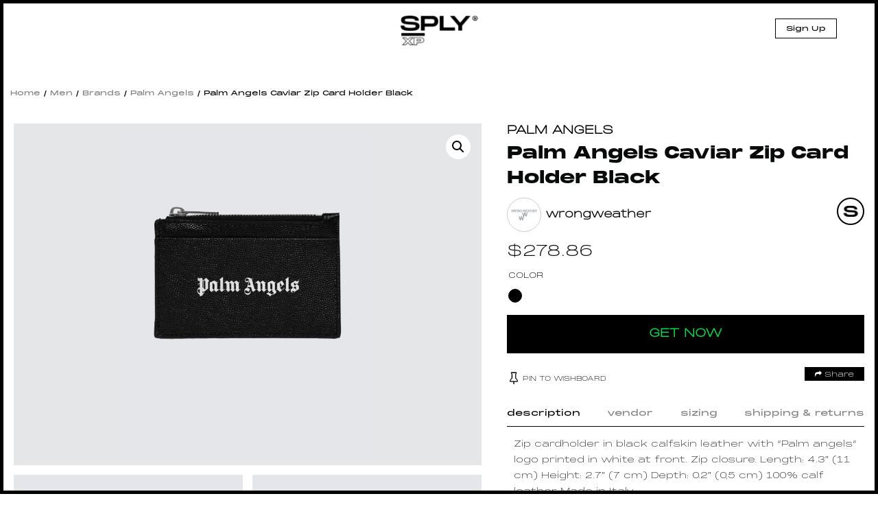

--- FILE ---
content_type: text/css
request_url: https://splyxp.com/wp-content/themes/splystore/style.css?ver=5.8.6
body_size: 78593
content:
/*
Theme Name: SPLY STYLE
Theme URI: https://wordpress.org/themes/splystore/
Author: SPLY CO
Author URI: http://s-ply.co/
Description: SPLY is an online and retail concept store founded in London, with planned locations in Amsterdam, New York, and Los Angeles.
Version: 1.5
License: GNU General Public License v2 or later
License URI: http://www.gnu.org/licenses/gpl-2.0.html
Tags: one-column, two-columns, right-sidebar, accessibility-ready, custom-background, custom-colors, custom-header, custom-menu, editor-style, featured-images, flexible-header, microformats, post-formats, rtl-language-support, sticky-post, threaded-comments, translation-ready, blog
Text Domain: splystore

This theme, like WordPress, is licensed under the GPL.
Use it to make something cool, have fun, and share what you've learned with others.
*/

html {
	font-family: sans-serif;
	-webkit-text-size-adjust: 100%;
	-ms-text-size-adjust: 100%;
}



body {
	margin: 0;

}
.woocommerce td.product-name .wc-item-meta p, .woocommerce td.product-name .wc-item-meta:last-child, .woocommerce td.product-name dl.variation p, .woocommerce td.product-name dl.variation:last-child {
	margin-bottom: 0;
	display: inline;
}
.woocommerce-cart-form__cart-item  .product-name a{
	display:inline-block;
	width:100%;

}
.woocommerce-variation-add-to-cart label{
display:none !important;
}

#bottom-border {
	background: #000;
	position: fixed;
	bottom: 0px;
	left: 0px;
	width: 100%;
	height: 5px;
	z-index: 99; }

	#top-border {
		background: #000;
		position: fixed;
		top: 0px;
		left: 0px;
		width: 100%;
		height: 5px;
		z-index: 99; }

		#left-border {
			background: #000;
			position: fixed;
			bottom: 0px;
			left: 0px;
			width: 5px;
			height: 100%;
			z-index: 99; }

			#right-border {
				background: #000;
				position: fixed;
				bottom: 0px;
				right: 0px;
				width: 5px;
				height: 100%;
				z-index: 99; }

				article,
				aside,
				details,
				figcaption,
				figure,
				footer,
				header,
				main,
				menu,
				nav,
				section,
				summary {
					display: block;
				}

				audio,
				canvas,
				progress,
				video {
					display: inline-block;
					vertical-align: baseline;
				}

				audio:not([controls]) {
					display: none;
					height: 0;
				}

				[hidden],
				template {
					display: none;
				}

				a {
					background-color: transparent;
					color: #000;
					text-decoration: none;
				}

				abbr[title] {
					border-bottom: 1px dotted;
				}

				b,
				strong {
					font-weight: 700;
				}

				small {
					font-size: 80%;
				}

				sub,
				sup {
					font-size: 75%;
					line-height: 0;
					position: relative;
					vertical-align: baseline;
				}

				sup {
					top: -0.5em;
				}

				sub {
					bottom: -0.25em;
				}

				img {
					border: 0;
				}

				svg:not(:root) {
					overflow: hidden;
				}

				figure {
					margin: 0;
				}

				hr {
					-webkit-box-sizing: content-box;
					-moz-box-sizing: content-box;
					box-sizing: content-box;
				}

				code,
				kbd,
				pre,
				samp {
					font-size: 1em;
				}

				button,
				input,
				optgroup,
				select,
				textarea {
					color: inherit;

					margin: 0;
				}

				select {
					text-transform: none;
				}

				button {
					overflow: visible;
				}





				@font-face {
					font-family: monumentextended-ultrabold;
					src:url("fonts/monumentextended-ultrabold.woff") format("woff")
				}
				@font-face {
					font-family: TitlingGothicFBExtended; 
					src: url(fonts/TitlingGothicFBExtended-Medium.ttf);     
				}

				@font-face {
					font-family: Druk Wide;
					src: url(fonts/Druk-WideMedium.eot);
					src: url(fonts/Druk-WideMedium.eot?#iefix) format("embedded-opentype"), url(fonts/Druk-WideMedium.woff2) format("woff2"), url(fonts/Druk-WideMedium.woff) format("woff"), url(fonts/Druk-WideMedium.ttf) format("truetype");
					font-weight: 400;
					font-style: normal;
					font-display: block;
				}

				@font-face {
					font-family: MonumentExtended Regular;
					src: url(fonts/MonumentExtended-Regular.eot);
					src: url(fonts/MonumentExtended-Regular.eot?#iefix) format("embedded-opentype"), url(fonts/MonumentExtended-Regular.woff2) format("woff2"), url(fonts/MonumentExtended-Regular.woff) format("woff"), url(fonts/MonumentExtended-Regular.ttf) format("truetype");
					font-weight: normal;
					font-style: normal;
					font-display: block;
				}

				@font-face {
					font-family: MonumentExtended Light;
					src: url(fonts/MonumentExtended-Light.eot);
					src: url(fonts/MonumentExtended-Light.eot?#iefix) format("embedded-opentype"), url(fonts/MonumentExtended-Light.woff2) format("woff2"), url(fonts/MonumentExtended-Light.woff) format("woff"), url(fonts/MonumentExtended-Light.ttf) format("truetype");
					font-weight: normal;
					font-style: normal;
					font-display: block;
				}

				@font-face {
					font-family: MonumentExtended Black;
					src: url(fonts/MonumentExtended-Black.eot);
					src: url(fonts/MonumentExtended-Black.eot?#iefix) format("embedded-opentype"), url(fonts/MonumentExtended-Black.woff2) format("woff2"), url(fonts/MonumentExtended-Black.woff) format("woff"), url(fonts/MonumentExtended-Black.ttf) format("truetype");
					font-weight: normal;
					font-style: normal;
					font-display: block;
				}
				
				@font-face {
					font-family: terminademi; 
					src: url(fonts/termina-demi.otf);     
				}
				@font-face {
					font-family: terminabold; 
					src: url(fonts/termina-bold.otf);     
				}
				@font-face {
					font-family: interregular; 
					src: url(fonts/inter-regular.ttf);     
				}
				@font-face {
					font-family: intermedium; 
					src: url(fonts/inter-medium.ttf);     
				}
				@font-face {
					font-family: interlight; 
					src: url(fonts/inter-light.ttf);     
				}
@font-face {
	font-family: albralight; 
	src: url(fonts/albralight.ttf);     
}
@font-face {
	font-family: suisseIntllight; 
	src: url(fonts/suisseIntl-light.otf);     
}
@font-face {
	font-family: suisseintlmedium; 
	src: url(fonts/suisseintl-medium.ttf);     
}
@font-face {
	font-family: suisseIntlregular; 
	src: url(fonts/suisseIntl-regular.ttf);     
}
				body {
					padding: 0px;
					margin: 0px;
					font-family: MonumentExtended Light;
				}

				* {
					box-sizing: border-box;
				}

				h1,
				h2,
				h3,
				h4,
				h5,
				h6 {
					font-family: Druk Wide;
					font-weight: normal;
				}

				.clear,
				.clearfix {
					clear: both;
				}

				.container {
					width: 1170px;
					margin: 0 auto;
				}

				.header {
					padding: 22px 30px 6px 30px;
					width: 100%;
					z-index: 9;
					float: left;
					position: fixed;
					top: 0px;
					background: #fff;
					font-family: Druk Wide;
				}
				.logged-in.admin-bar .header{
					top: 32px;
				}
				.header.scrolled {
					top: 0px;
					background: rgba(255, 255, 255, 1);
					-webkit-box-shadow: -1px -1px 8px 0px rgba(0, 0, 0, 0.2);
					-moz-box-shadow: -1px -1px 8px 0px rgba(0, 0, 0, 0.2);
					box-shadow: -1px -1px 8px 0px rgba(0, 0, 0, 0.2);
				}

				.header .logo {
					display: inline-block;
					line-height: 1px;
					margin-top: 0px;
				}

				.header-logo {
					text-align: center;
					width: 100%;
				}

				.header .logo img {
					width: 115px;
				}

				.header .header-inner {
					position: relative;
				}

				.header .menu-toggle-btn {
					position: absolute;
					left: 30px;
					top: 3px;
					line-height: 15px;
					cursor: pointer;
				}

				.header .menu-toggle-btn img {
					width: 24px;
				}

				.header .menu-toggle-btn span {
					float: right;
					margin-left: 15px;
					margin-top: 1px;
				}

				.header .main-menu {
					float: left;
					margin-left: 15px;
				}

				.head-right-nav {
					float: right;
					width: 40%;
					padding-top: 12px;
				}

				.header-currency {
					display: inline-block;
					margin-left: 5px;
					width: 100px;
				}

				.header-currency .alg_currency_select {
					width: 100%;
					padding: 14px 10px;
					font-size: 12px;
					border: 1px solid #f0f0f0 !important;
				}

				.header-currency .woocommerce-currency-switcher+div {
					display: none !important;
				}

				.mouse-img {
					display: inline-block;
					margin-top: -10PX;
				}

				.head-right-nav {
					position: absolute;
					right: 30px;
					top: 0px;
					padding-top: 0px;
				}

				.head-right-nav a {
					font-size: 14px;
					color: #000;
					padding: 10px 10px;
					font-family: MonumentExtended Regular;
					text-decoration: none;
					letter-spacing: 1px;
					position: relative;
				}

				.main-navigation-mobile ul li {
					position: relative;
				}

				.main-navigation-mobile ul ul ul li:after,
				.main-navigation-mobile ul ul li:after {
					display: none;
				}

				.main-navigation-mobile ul li a {
					display: inline-block !important;
				}

				.main-navigation-mobile ul ul li a {
					width: 100%;
				}

				.main-navigation-mobile ul .sub-menu {
					display: none;
				}

				.main-navigation-mobile ul .sub-menu ul {
					display: block;
				}

				.store-section-inner {
					position: relative;
				}

				.woocommerce-breadcrumb {
					position: absolute;
					top: -40px;
					font-family: MonumentExtended Regular;
					left: 0px;
					color: #000 !important;
					font-size: 10px !important;
				}

				.product-detail-page .woocommerce-breadcrumb {
					top: 130px;
					left: 1.2%;
				}

				.woocommerce-breadcrumb a {
					font-family: MonumentExtended Regular;
					color: #7d7d7d !important;

					font-size: 10px;
				}

				.woocommerce-products-header h1,
				.cat-title {
					font-family: Druk Wide;
					font-size: 30px;
					margin: 0px !important;
					padding-bottom: 6px;
					line-height: 1.2;
					color: #000;
					text-transform: capitalize;

				}

				.woocommerce .woocommerce-ordering select {
					border: 1px solid #e0e0e0;
					padding: 8px 16px;
					font-size: 11px;
					text-transform: uppercase;
				}


/*
.header.scrolled .main-menu ul li a{
	color: #fff;
}

.header.scrolled .main-menu ul li a:before {
	content:'';
	background: #fff; 
}

.header.scrolled .head-right-nav a {
	color: #fff;
}
.header.scrolled .head-right-nav a img{
-webkit-filter: invert(100%);
}*/

.navbar-toggle {
	float: right;
	margin-right: 15px;
	z-index: 100;
	width: 34px;
	display: none;
	margin-top: 12px;
}

.main-slider {
	display: -webkit-flex;
	display: -ms-flexbox;
	display: flex;
	-webkit-flex-direction: column;
	-ms-flex-direction: column;
	flex-direction: column;
	-webkit-justify-content: center;
	-ms-flex-pack: center;
	justify-content: center;
	margin-top: 0px;
	line-height: 1px;
}

.main-slider .slider-inner {
	margin-bottom: 0px;
}

.main-slider .slick-slide {
	margin-right: 0px !important;
	margin-left: 0px !important;
}

.main-slider .slider-inner .slider-text {
	width: 100%;
	float: left;
	position: absolute;
	left: 0%;
	bottom: 15%; 
	opacity: 0;
	z-index: 9;
}
.main-slider .slider-inner .slider-text .banner-animated-logo {
	padding-bottom:10px;
}
.main-slider .slider-inner .slider-text .banner-animated-logo img {
	width: 200px;
	/*filter: invert(1);*/
}
.main-slider .slider-inner .slider-text .store-logos-links {
	padding-top:20px;
	/*filter: invert(1);*/
}
.main-slider .slider-inner .slider-text .store-logos-links img{
	width:140px; display:inline;
}
.main-slider .slider-inner .slider-img {
	width: 35%;
	float: right;
}

.main-slider .slider-inner .slider-img img {
	width: 100%;
	height: auto;
}

.main-slider .slider-inner .slider-text h1 {
	font-size: 62px;
	color: #fff;
	padding: 10px 0px;
	font-family: Druk Wide;
	line-height: 56px;
	margin-bottom: 0px;
	position: relative; 

}
.main-slider .slider-inner .slider-text h2{
	color: #fff;
	font-size: 32px;
	text-transform: uppercase;
	width: 36%;
	line-height: 38px;
	margin: 0px;
	font-family: MonumentExtended Regular;
}
.main-slider .slider-inner .slider-text p {
	font-size: 20px;
	line-height: 30px;
	margin: 10px 0;
	width: 55%;
	color:   #ccc;
	font-family: MonumentExtended Light;
}
.main-slider .main-home-banner-resp-anim {
	width: 100%;
	text-align: center;
	position: relative;
	z-index: 1;
	line-height: 1px;
	padding-top: 30px;
	display:none;
}
.main-slider .main-home-banner-resp-anim .banner-animation {
	background: url(images/s-plyxp-app-sc3.png) no-repeat;
	width: 275px;
	height: 490px;
	margin: 0px auto;
	padding: 44px 9px 0px 9px;
	overflow: hidden;
	position: relative;
	background-size: 100%;
}
.main-slider .main-home-banner-resp-anim .banner-animation video {
	width: 100%;
}
.main-slider .main-home-banner-resp-anim .banner-animation .bottom-grad-overlay {
	background: url(images/bottom-grad-img.png) no-repeat;
	width: 296px;
	height: 100px;
	position: absolute;
	bottom: 0px;
	z-index: 2;
	margin-left: -7px;
}

.main-slider-bottom {
	position: absolute;
	bottom: 15px;
	left: 10%;
	font-family: Druk Wide;
	z-index: 9;
}

.main-slider-bottom a {
	text-decoration: none !important;
}

.main-slider-bottom span {
	font-family: Druk Wide;
	font-size: 18px;
}

.main-slider-bottom img {
	margin-right: 20px;
	width: auto !important;
	display: inline-block;
}

.main-slider .slider-inner .slider-text span {
	font-size: 18px;
	color: #fff;
	font-family: Druk Wide;
	text-shadow: #000 1px 1px 3px;
}

.main-slider .slider-inner .slider-text span p {
	display: inline-block;
	margin: 0px;
}

.slick-slide {
	outline: none;
}

.main-slider .slider-inner .slick-prev,
.main-slider .slider-inner .slick-next {
	font-size: 0;
	line-height: 0;
	position: absolute;
	top: 50%;
	display: block;
	width: 40px;
	height: 40px;
	padding: 0;
	-webkit-transform: translate(0, -50%);
	-ms-transform: translate(0, -50%);
	transform: translate(0, -50%);
	cursor: pointer;
	color: transparent;
	border: none;
	outline: none;
	background: transparent;
	z-index: 9;
}

.main-slider .slider-inner img {
	width: 100%;
}

.mobile-banner{
	display: none !important;
}

.main-slider .slider-inner .slick-prev.slick-arrow {
	left: 30px;
	z-index: 9;
}

.main-slider .slider-inner .slick-next.slick-arrow {
	left: inherit;
	right: 30px;
	z-index: 9;
}

.main-slider .slider-inner .slick-prev:before,
.main-slider .slider-inner .slick-next:before {
	content: '';
	font-size: 0px;
	width: 50px;
	height: 65px;
	display: inline-block;
}

.main-slider .slider-inner .slick-prev:before {
	background: url(images/slider-left-icon-white.png) no-repeat;
	background-size: 21px;
}

.main-slider .slider-inner .slick-next:before {
	background: url(images/slider-right-icon-white.png) no-repeat;
	background-size: 21px;
}

.main-slider .slick-dots li button {
	font-size: 20px;
	display: block;
	width: 10px;
	height: 10px;
	padding: 5px;
	font-weight: bold;
	cursor: pointer;
	color: #000;
	border: 0;
	outline: none;
	z-index: 9999;
	border-radius: 100%;
}

.main-slider .slick-dots li button:before {
	content: '0' !important;
	display: inline-block;
	font-family: MonumentExtended Regular;
}

.main-slider .read-more-now {
	border: #313131 solid 1px;
	padding: 14px 25px 10px 25px;
	background: #313131;
	color: #fff;
	text-decoration: none;
	text-transform: uppercase;
	display: inline-block;
	margin-top: 10px;
	width: 220px;
	font-size: 14px;
	line-height: 24px;
	text-align: center;
	letter-spacing: 1px; 
	-webkit-border-radius: 0px;
	-moz-border-radius: 0px;
	border-radius: 0px;

	position: relative;
	z-index:10;

}

.main-slider .read-more-now:hover {
	background: #fff !important; 
	color: #000 !important; 
	border-color: #fff !important;
}

.main-slider .slick-dots li button {
	/*  background: #000;*/
}

.main-slider .slick-dots {
	position: absolute;
	bottom: 68px;
	display: block;
	padding: 0;
	margin: 0;
	list-style: none;
	text-align: center;
}

.main-slider .slick-dots li.slick-active button {
	font-family: Druk Wide;
	font-size: 47px;
	font-weight: 700;
}

.main-slider .slick-prev:before,
.main-slider .slick-next:before {
	content: '';
	font-size: 0px;
	width: 50px;
	height: 65px;
	display: inline-block;
}

.main-slider .slick-prev:before {
	background: url(images/slider-left-icon-white.png) no-repeat;
	background-size: 36px;
}

.main-slider .slick-next:before {
	background: url(images/slider-right-icon-white.png) no-repeat;
	background-size: 36px;
}

.main-slider .slick-prev,
.main-slider .slick-next {
	cursor: pointer;
	top: 44%;
	z-index: 9;
}

.main-slider .slick-prev {
	left: 35px;
}

.main-slider .slick-next {
	right: 35px;
}
.product-slider-after {
	padding: 10px 0px;
	/*background: #000;*/
	padding-top: 0px;
}
/*
.product-slider-after .home-page-headng h2{
	color: #fff;
}
.product-slider-after .home-page-headng h2 img {
	filter: invert(1);
}
.product-slider-after .home-page-headng h2 span{
	background: none;
	}*/
/*
.home-styles-section {
	margin-top:55px;
	}*/

	.product-slider-after .product-slider-inner .product-slide .product-slide-img img {
		width: 100%;
		-webkit-border-radius: 15px;
		-moz-border-radius: 15px;
		border-radius: 15px;
	}
	.product-slider-after .product-slider-inner .slick-slide {
		margin-right: 2px;
		margin-left: 2px;

	}

	.product-slider-after .product-slider-inner .product-slide .product-slide-img {
		/*background: #e5e6e8;*/
		background:none !important;
		-webkit-border-radius: 0px;
		-moz-border-radius: 0px;
		border-radius: 0px;
	}
	.product-slider-after .product-slider-inner .product-slide .view-detail-link {
		padding-top:15px;
		font-size:13px;
		text-transform:uppercase;
		text-align:center;
		clear:both;
		background: #fff;
		color: #000;
	}
	.product-slider-after .product-slider-inner .product-slide .view-detail-link a {
		text-decoration:none;
	}
	.product-slider-after   .discover-more{
		background: #fff !important;
		color: #000 !important;
	}
	.product-slider-after .product-slider-inner .slick-dots {
		bottom: -50px;
	}

	.product-slider-after .product-slider-inner .product-slide {
		/*	width: 500px !important;*/
		line-height:1px;
	}

	.product-slider-after .product-slider-inner .product-slide .product-slide-content h2 {
		font-size: 15px;
		line-height: 30px;
		color: #000;
		margin: 0px;
	}

	.product-slider-after .product-slider-inner .product-slide h3 {
		font-family: MonumentExtended Light;
		font-size: 18px;
		line-height: 30px;
		color: #000;
		margin: 0px;
		text-transform: uppercase;
		height: 35px
	}

	.product-slider-after .product-slider-inner .product-slide .product-slide-content h2 a {
		color: #000;
		text-decoration: none;
	}

	.product-slider-after .product-slider-inner .product-slide .product-slide-content p {
		margin-bottom: 25px;
	}


/*
.product-slider-after .slick-prev, .product-slider-after .slick-next {
    font-size: 0;
    line-height: 0;
    position: absolute;
    top: 60%;
    display: block;
    width: 64px;
    height: 50px;
    padding: 0;
    -webkit-transform: translate(0, -50%);
    -ms-transform: translate(0, -50%);
    transform: translate(0, -50%);
    cursor: pointer;
    background: #000;
    color: #fff;
    border: none;
    outline: none;
    background: transparent;
    z-index: 9;
}
.product-slider-after .slick-next.slick-arrow {
    background: #000;
    color: #fff;
    left: inherit;
    right: -55px;
    z-index: 9;
}
.product-slider-after .slick-prev.slick-arrow {
    background: #000;
    color: #fff;
    left: inherit;
    right: 13px;
    z-index: 9;
}
.product-slider-after .slick-prev:before,.product-slider-after .slick-next:before{
	color: #fff;
}
*/

.product-slider-after .slick-prev:before,
.product-slider-after .slick-next:before {
	content: '';
	font-size: 0px;
	width: 22px;
	height: 32px;
	display: inline-block;
}

.product-slider-after .slick-prev:before {
	background: url(images/slider-left-icon.png) no-repeat;
	background-size: 17px;
}

.product-slider-after .slick-next:before {
	background: url(images/slider-right-icon.png) no-repeat;
	background-size: 17px;
}

.product-slider-after .slick-prev,
.product-slider-after .slick-next {
	cursor: pointer;
	top: -9%;
	z-index: 9;
}

.product-slider-after .slick-prev {
	right: 110px;
	left: inherit;
}

.product-slider-after .slick-next {
	right: 83px;
}
.home-styles-section.product-slider-after .slick-next , .home-styles-section.product-slider-after .slick-prev {
	z-index: 2;/*display:none!important;*/ 
}
.text-center {
	text-align: center;
}

.discover-more {
	background: none;
	border: #000 solid 2px;
	color: #000;
	font-size: 14px;
	letter-spacing: 0px;
	padding: 16px 45px 12px 45px;
	text-decoration: none;
	margin: 30px 0px;
	display: inline-block;
	-webkit-border-radius: 0px;
	-moz-border-radius: 0px;
	border-radius: 0px;
	font-family: MonumentExtended Regular;
}

.discover-more:hover {
	background: #000;
	color: #fff;
}

.home-sneakers-section .slick-prev:before,
.home-sneakers-section .slick-next:before {
	content: '';
	font-size: 0px;
	width: 22px;
	height: 32px;
	display: inline-block;
}

.home-sneakers-section .slick-prev:before {
	background: url(images/slider-left-icon.png) no-repeat;
	background-size: 17px;
}

.home-sneakers-section .slick-next:before {
	background: url(images/slider-right-icon.png) no-repeat;
	background-size: 17px;
}

.home-sneakers-section .slick-prev,
.home-sneakers-section .slick-next {
	cursor: pointer;
	top: -10%;
	z-index: 9;
}

.home-sneakers-section .slick-prev {
	right: 110px;
	left: inherit;
}

.home-sneakers-section .slick-next {
	right: 83px;
}

.product-main-banner .product-main-banner-inner img {
	width: 100%;
}

.product-main-banner .product-main-banner-inner {
	position: relative;
	background: #e5e6e8;
	display: inline-block;
	width: 100%;
	line-height: 1px;
}

.product-main-banner .product-main-banner-inner .product-main-banner-content {
	position: absolute;
	width: 45%;
	left: 6%;
	bottom: 10%;
	color: #2c2c2c;
	line-height: 25px;
	font-size: 15px;
}

.product-main-banner .product-main-banner-inner .product-main-banner-content p {
	color: #2c2c2c;
	line-height: 25px;
	font-size: 15px;
}

.product-main-banner .product-main-banner-inner .product-main-banner-head {
	position: absolute;
	width: 60%;
	left: 6%;
	top: 10%;
	color: #000;
}

.product-main-banner .product-main-banner-inner .product-main-banner-head h3 {
	font-family: Druk Wide;
	font-size: 60px;
	line-height: 70px;
	font-weight: normal;
	margin-bottom: 0px;
}

.product-main-banner .product-main-banner-inner .product-main-banner-head h3 a {
	color: #000;
	text-decoration: none;
}

.product-main-banner .product-main-banner-inner .product-banner-shop {
	position: absolute;
	right: 4%;
	bottom: 10%;
}

.product-main-banner .product-main-banner-inner .product-banner-shop .shop-now-btn {
	border: #000 solid 1px;
	padding: 6px 15px;
	color: #000;
	text-decoration: none;
}

.product-main-banner .product-main-banner-inner .product-banner-shop .shop-now-btn:hover {
	background: #000;
	color: #fff;
}

.home-product-sec .home-product-sec-col h3 {
	font-size: 32px;
	line-height: 38px;
	font-family: Druk Wide;
	font-weight: normal;
	margin: 15px 0px;
}

.home-product-sec .home-product-sec-col h3 a {
	color: #000;
	text-decoration: none;
}

.home-product-sec .home-product-sec-col {
	float: left;
	width: 48%;
	padding: 10px 0px;
	min-height: 840px;
}

.home-product-sec .home-product-sec-col .home-product-sec-col-img {
	position: relative;
	background: #f6f6f6;
}

.home-product-sec .home-product-sec-col .home-product-sec-col-img:after {
	width: 100%;
	display: inline-block;
	height: 30%;
	left: 0px;
	bottom: 0px;
	content: '';
	position: absolute;
	background: -moz-linear-gradient(top, rgba(255, 255, 255, 0) 0%, rgba(255, 255, 255, 1) 100%);
	background: -webkit-linear-gradient(top, rgba(255, 255, 255, 0) 0%, rgba(255, 255, 255, 1) 100%);
	background: linear-gradient(to bottom, rgba(255, 255, 255, 0) 0%, rgba(255, 255, 255, 1) 100%);
	filter: progid:DXImageTransform.Microsoft.gradient( startColorstr='#00ffffff', endColorstr='#ffffff', GradientType=0);
}

.home-product-sec .home-product-sec-col .home-product-sec-col-img img {
	width: 100%;
}

.home-product-sec .home-product-sec-col .home-product-sec-col-head {
	margin-left: 25px;
}

.home-product-sec .home-product-sec-inner {}

.home-product-sec .home-product-sec-col .home-product-sec-col-inner {
	position: relative;
}

.home-product-sec .home-product-sec-col .home-product-sec-content {
	position: absolute;
	left: 6%;
	bottom: 16%;
	width: 70%;
	color: #2c2c2c;
	line-height: 25px;
	font-size: 15px;
	z-index: 9;
}

.home-product-sec .home-product-sec-col .home-product-sec-content p {
	color: #2c2c2c;
	line-height: 25px;
	font-size: 15px;
	font-weight: normal;
}

.home-product-sec .home-product-sec-col .home-product-sec-content-head {
	position: absolute;
	left: 6%;
	top: 5%;
	width: 70%;
	z-index: 9;
}

.home-product-sec .home-product-sec-col .home-product-sec-col-inner .pro-shop-now {
	margin-top: 15px;
	border: #000 solid 1px;
	padding: 6px 15px;
	color: #000;
	text-decoration: none;
	display: inline-block;
	letter-spacing: 1px;
}

.home-product-sec .home-product-sec-col .home-product-sec-col-inner .pro-shop-now:hover {
	background: #000;
	color: #fff;
}

.woocommerce nav.woocommerce-pagination ul li a,
.woocommerce nav.woocommerce-pagination ul li span {
	color: #000;
}

.home-product-cat-sec {
	padding: 0px;
}

.home-product-cat-sec .home-product-cat-sec-inner .home-product-cat-slide {
	position: relative;
}

.home-product-cat-sec .home-product-cat-sec-inner .home-product-cat-slide img {
	width: 100%;
}

.home-product-cat-sec .home-product-cat-sec-inner .home-product-cat-slide h2 {
	width: 100%;
	position: absolute;
	top: 15%;
	font-size: 36px;
	line-height: 42px;
	font-family: Druk Wide;
	font-weight: normal;
	color: #000;
	text-transform: uppercase;
	text-align: center;
}

.home-product-cat-sec .home-product-cat-sec-inner .home-product-cat-slide .hpcs-content {
	color: #000;
	position: absolute;
	left: 10%;
	bottom: 20%;
	width: 46%;
}

.home-product-cat-sec .home-product-cat-sec-inner .home-product-cat-slide .hpcs-content h3 {
	font-size: 26px;
	line-height: 26px;
	font-family: Druk Wide;
	font-weight: normal;
}

.home-product-cat-sec .home-product-cat-sec-inner .home-product-cat-slide .hpcs-content h3 a {
	text-decoration: none;
	color: #000;
}

.home-product-cat-sec .home-product-cat-sec-inner .slick-dots li button {
	font-size: 0;
	line-height: 0;
	display: block;
	width: 10px;
	height: 10px;
	padding: 5px;
	cursor: pointer;
	color: transparent;
	border: 0;
	outline: none;
	background: #fff;
	z-index: 9999;
	border-radius: 100%;
}

.home-product-cat-sec .home-product-cat-sec-inner .slick-dots li button {
	background: #fff;
}

.home-product-cat-sec .home-product-cat-sec-inner .slick-dots {
	position: absolute;
	bottom: 60px;
	display: block;
	padding: 0;
	margin: 0;
	list-style: none;
	text-align: center;
	right: 0px;
}

.home-product-cat-sec .home-product-cat-sec-inner .slick-dots li button:before {
	display: none !important;
}

.home-product-cat-sec .home-product-cat-sec-inner .slick-dots li.slick-active button {
	background: #ffd561;
}

.home-product-cat-sec .home-product-cat-sec-inner .slick-slide {
	margin: 0px !important;
}

.home-pro-caps-bag-sec .home-pro-caps-bag-sec-inner .home-pcbs-left {
	float: left;
	width: 100%;
	padding: 0px 10px;
}

.home-pro-caps-bag-sec .home-pro-caps-bag-sec-inner .home-pcbs-left h3 {
	font-size: 14px;
	margin: 10px 0px;
	font-weight: normal;
	font-family: MonumentExtended Regular;
}

.home-pro-caps-bag-sec .home-pro-caps-bag-sec-inner .home-pcbs-left .home-pcbs-row {
	margin-left: -10px;
	margin-right: -10px;
}

.home-pro-caps-bag-sec .home-pro-caps-bag-sec-inner .home-pcbs-left .home-pcbs-row .home-pcbs-col {
	padding: 0px 10px;
	float: left;
	width: 25%;
	font-size: 13px;
}

.home-pro-caps-bag-sec .home-pro-caps-bag-sec-inner .home-pcbs-left .home-pcbs-row .home-pcbs-col h4 {
	margin: 10px 0px;
	font-weight: normal;
	font-size: 11px;
	line-height: 18px; 
	font-family: MonumentExtended Regular;
	text-transform: capitalize; 
}

.home-pro-caps-bag-sec .home-pro-caps-bag-sec-inner .home-pcbs-left .home-pcbs-row .home-pcbs-col h4 a {
	color: #000;
	text-decoration: none;
}

.home-pro-caps-bag-sec .home-pro-caps-bag-sec-inner .home-pcbs-right {
	float: left;
	width: 45%;
	padding: 0px 10px;
}

.home-pro-caps-bag-sec .home-pro-caps-bag-sec-inner .home-pcbs-img {
	background: #e5e6e8;
	line-height: 1px;
	-webkit-border-radius: 10px;
	-moz-border-radius: 10px;
	border-radius: 10px;
}

.home-pro-caps-bag-sec .home-pro-caps-bag-sec-inner .home-pcbs-img img {
	width: 100%;
	-webkit-border-radius: 10px;
	-moz-border-radius: 10px;
	border-radius: 10px;
}

.home-pro-caps-bag-sec .shop-now-btn {
	margin-top: 15px;
	border: #000 solid 1px;
	padding: 6px 15px;
	color: #000;
	text-decoration: none;
	display: inline-block;
	letter-spacing: 1px;
}

.home-pro-caps-bag-sec .shop-now-btn:hover {
	background: #000;
	color: #fff;
}

.collaborations-section h2 {
	font-size: 36px;
	line-height: 42px;
	font-family: Druk Wide;
	font-weight: normal;
}

.collaborations-section {
	padding: 25px 0px;
	padding-bottom: 0px;
}
.collaborations-section .slick-dots{
	position: relative;
	bottom: inherit !important;
}

.product-slide-content .colors {
	margin: 10px 0px;
	display: inline-block;
}

.collaborations-section .collaborations-inner .collaborations-slide p {}

.collaborations-section .slick-slide {
	margin: 0px !important;
	line-height: 1px;
}
.collaborations-section .collaborations-inner .collaborations-slide {
	/*float:left;
	width:33.33%;
	padding:6px;
	line-height:1px;*/
}

.collaborations-section .collaborations-inner .collaborations-slide .cs-image {
	position: relative;
	-webkit-border-radius: 10px;
	-moz-border-radius: 10px;
	border-radius: 10px;
	overflow: hidden;
}
.collaborations-section .collaborations-inner .collaborations-slide .cs-image .collaborations-video{
	position: absolute;
	width: auto;
	height: 100%;
	top: 0px;
	left: 0px; 
	opacity: 0;
	-webkit-transition: opacity 1s ease-in-out;
	-moz-transition: opacity 1s ease-in-out;
	-o-transition: opacity 1s ease-in-out;
	transition: opacity 1s ease-in-out;
}
.collaborations-section .collaborations-inner .collaborations-slide .cs-image:hover .collaborations-video{
	opacity: 1;
}
.shopfeature-slider{
	position: relative;
	margin:-14px -30px 0px -30px;
}
.collaborations-section .collaborations-inner .collaborations-slide .cs-image:before{
	content: '';
	/*background: rgba(0,0,0,0.5);*/
	position: absolute;
	left: 0px;
	top: 0px;
	width: 100%;
	height: 100%;
	z-index: 2;
}

.collaborations-section .collaborations-inner .collaborations-slide .cs-image img {
	width: auto;
	height: 100%;
	max-width: inherit;
}

.collaborations-section .collaborations-inner .collaborations-slide .cs-image .cs-content p {
	line-height: 26px;
	font-size: 18px;
	color: #fff;
	max-width: 390px;
	margin:12px auto; 

}

.collaborations-section .collaborations-inner .collaborations-slide .cs-image .cs-content {
	position: absolute;
	bottom: 4%;
	width: 100%;
	left: 0px;
	z-index: 9;
	padding: 25px 20px;
	text-align: center;
	opacity: 0;
}

.collaborations-section .collaborations-inner .collaborations-slide .cs-image .cs-btn {
	padding: 10px 0px;
}

.collaborations-section .collaborations-inner .collaborations-slide .cs-image h3 {
	font-size: 24px;
	line-height:32px;
	font-family: Druk Wide;
	font-weight: normal;
	color: #fff;
	-o-transition: .5s;
	-ms-transition: .5s;
	-moz-transition: .5s;
	-webkit-transition: .5s;
	transition: .5s;
	margin: 0px;
	text-transform: uppercase;
	margin-bottom: 5px;
	/*text-shadow: 1px 1px 1px #fff;*/
}

.collaborations-section .collaborations-inner .collaborations-slide .cs-image .cs-content .read-more i {
	margin-left: 10px;
}

.collaborations-section .collaborations-inner .collaborations-slide .cs-image .cs-btn .read-more {
	border: #fff solid 1px;
	padding: 11px 25px 8px 25px;
	background: #fff;
	color: #000;
	text-decoration: none;
	font-size: 14px;
	text-transform: capitalize;
	-webkit-border-radius: 0px;
	-moz-border-radius: 0px;
	border-radius: 0px;
}

.collaborations-section .collaborations-inner .collaborations-slide .cs-image .cs-btn .read-more:hover {
	color: #fff;
	background: none;
}

.collaborations-section .collaborations-inner .collaborations-slide .cs-image:after {
	content: '';
	background: -moz-linear-gradient(top, rgba(0, 0, 0, 0) 0%, rgba(0, 0, 0, .7) 100%);
	background: -webkit-linear-gradient(top, rgba(0, 0, 0, 0) 0%, rgba(0, 0, 0, .7) 100%);
	background: linear-gradient(to bottom, rgba(0, 0, 0, 0) 0%, rgba(0, 0, 0, .7) 100%);
	filter: progid:DXImageTransform.Microsoft.gradient( startColorstr='#00000000', endColorstr='#000000', GradientType=0);
	width: 100%;
	height: 290px;
	position: absolute;
	left: 0px;
	display: none;
	bottom: -35px;
}

.collaborations-section .collaborations-inner .slick-current p {
	opacity: 1;
}

.collaborations-section .collaborations-inner .slick-current .cs-image h3 {
	opacity: 1;
}
/*
.collaborations-section .collaborations-inner .slick-prev,
.collaborations-section .collaborations-inner .slick-next {
	top: 50%;
}

.collaborations-section .collaborations-inner .slick-next {
	right: -65px;
}

.collaborations-section .collaborations-inner .slick-prev {
	left: -65px;
	z-index: 9;
}

.collaborations-section .collaborations-inner .slick-prev:before,
.collaborations-section .collaborations-inner .slick-next:before {
	content: '';
	font-size: 0px;
	width: 50px;
	height: 65px;
	display: inline-block;
}

.collaborations-section .collaborations-inner .slick-prev:before {
	background: url(images/slider-left-icon.png) no-repeat;
	background-size:16px;
}

.collaborations-section .collaborations-inner .slick-next:before {
	background: url(images/slider-right-icon.png) no-repeat;
	background-size: 16px;
}
*/
.home-accessories-slider .slick-prev:before,
.home-accessories-slider .slick-next:before {
	content: '';
	font-size: 0px;
	width: 50px;
	height: 65px;
	display: inline-block;
}

.home-accessories-slider .slick-prev:before {
	background: url(images/slider-left-icon.png) no-repeat;
	background-size: 20px;
}

.home-accessories-slider .slick-next:before {
	background: url(images/slider-right-icon.png) no-repeat;
	background-size: 20px;
}

.home-accessories-slider .slick-prev,
.home-accessories-slider .slick-next {
	top: 43%;
}

.read-more {
	border: #000 solid 1px;
	padding: 6px 15px;
	color: #000;
	text-decoration: none;
	/*-webkit-border-radius: 16px;
	-moz-border-radius: 16px;
	border-radius: 16px;*/
}

.read-more:hover {
	background: #000;
	color: #fff;
}

.search-results .read-more {
	font-size: 12px;
}

.branding-section {
	padding: 60px 0px;
}

.branding-section .branding-sec-col {
	width: 33.33%;
	float: left;
	padding: 0px 6%;
}

.branding-section .branding-sec-col.branding-sec-col-3 {
	padding-top: 110px;
}

.branding-section .branding-section-inner {
	margin-left: -6%;
	margin-right: -6%;
}

.branding-section .branding-sec-col .branding-sec-box img {
	width: 100%;
}

.branding-section .branding-sec-col .branding-col-text {
	margin-bottom: 35px;
	display: inline-block;
}

.branding-section .branding-sec-col .branding-col-text h2 {
	font-size: 22px;
	color: #090a0a;
	padding: 10px 0px;
	font-family: Druk Wide;
	line-height: 26px;
	margin-bottom: 0px;
	position: relative;
}

.branding-section .branding-sec-col .branding-col-text h2:before {
	content: '';
	width: 40px;
	height: 4px;
	background: #000;
	position: absolute;
	top: -10px;
	left: 5px;
}

.branding-section .branding-sec-col .branding-col-text p {
	font-family: MonumentExtended Regular;
	font-size: 16px;
	color: #090a0a;
}

.branding-section .branding-sec-col .branding-sec-box h3 {
	font-size: 22px;
	color: #090a0a;
	font-family: Druk Wide;
	line-height: 26px;
	margin-bottom: 10px;
	position: relative;
}

.branding-section .branding-sec-col .branding-sec-box p {
	font-family: MonumentExtended Regular;
	font-size: 16px;
	color: #090a0a;
}

.choose-item-section .cis-heading {
	text-align: center;
}

.seemore-btn-sec {
	text-align: center;
	margin-top: 35px;
}

.seemore-btn-sec .btn {
	background: #000;
	font-size: 18px;
	color: #fff; 
	padding: 15px 80px;
	display: inline-block;
	text-decoration: none;
}

.choose-item-section .cis-heading h2 {
	font-size: 33px;
	color: #090a0a;
	font-family: Druk Wide;
	line-height: 28px;
	margin-bottom: 5px;
}

.choose-item-section .cis-heading p {
	font-family: MonumentExtended Regular;
	font-size: 16px;
	color: #090a0a;
	margin-bottom: 35px;
}

.iamddb-img-section {
	padding: 60px 0px;
	text-align: center;
}

.iamddb-img-section img {
	max-width: 100%;
}

.feature-section {
	padding: 60px 0px;
}

.feature-section h2 {
	font-size: 50px;
	color: #090a0a;
	font-family: Druk Wide;
	margin-bottom: 10px;
}

.feature-section .feature-section-inner .feature-col {
	width: 25%;
	float: left;
	padding: 3px;
}

.feature-section .feature-section-inner .feature-col .feature-box {
	position: relative;
}

.feature-section .feature-section-inner .feature-col .feature-box .feature-content {
	position: absolute;
	bottom: 0px;
	left: 0px;
	padding: 20px;
	color: #fff;
}

.feature-section .feature-section-inner .feature-col .feature-box img {
	width: 100%;
	height: auto;
}

.feature-section .feature-section-inner .feature-col .feature-box .feature-content h3 {
	font-size: 18px;
	font-family: Druk Wide;
	line-height: 22px;
	margin-bottom: 0px;
}

.feature-section .feature-section-inner .feature-col .feature-box .feature-content p {
	font-family: MonumentExtended Regular;
	font-size: 13px;
}

.about-section {
	padding: 120px 0px;
	padding-bottom: 20px;
}

.about-section .about-inner .about-slide-inner {
	width: 80%;
	margin: 0 auto;
}

.about-section .about-inner .slick-next {
	right: 0px;
}

.about-section .about-inner .slick-prev {
	left: 0px;
}

.about-section .about-inner .about-content {
	float: left;
	width: 60%;
	padding-right: 30px;
}

.about-section .about-inner .about-img {
	float: left;
	width: 40%;
	padding-left: 40px;
}

.about-section .about-inner .about-img img {
	width: 100%;
}

.about-section .about-inner .about-content h2 {
	font-size: 46px;
	line-height: 56px;
	color: #090a0a;
	font-family: Druk Wide;
	margin-bottom: 10px;
}

.about-section .about-inner .about-content{
	font-size: 13px;
	line-height: 26px;
}

.about-section .about-inner .about-content p {
	color: #090a0a;
	font-size: 13px;
	line-height: 26px;
	margin-bottom: 15px;
}

.about-section .about-inner .about-content .about-page-view-detail-btn {
	background:#555;
	color:#fff;
	border-radius:10px;
	padding: 12px 20px 12px 20px;
	text-decoration:none;
	font-size:12px;
}
.aboutslide2-current {
	background: url(images/about-bg-img.jpg) no-repeat #000;
	background-size: cover;
}

.aboutslide2-current .about-section .about-inner .about-content h2 {
	color: #fff;
}

.aboutslide2-current .about-section .about-inner .about-content p {
	color: #fff;
}

.aboutslide2-current .header .main-menu ul li a {
	color: #fff;
}

.aboutslide2-current .header .main-menu ul li a:before {
	background: #fff;
}


/*
.aboutslide2-current .logo img{
	 -webkit-filter: invert(100%);
	 }*/

	 .aboutslide2-current footer .footer-social ul li a {
	 	color: #fff !important;
	 }

	 .aboutslide2-current footer .eng-text {
	 	color: #fff !important;
	 }

	 .aboutslide2-current .about-section .about-inner .about-img {
	 	padding-top: 30px;
	 	position: relative;
	 }

	 .aboutslide2-current .about-section .about-inner .about-img img {
	 	position: relative;
	 	z-index: 1;
	 }

	 .aboutslide2-current .about-section .about-inner .about-img:before {
	 	border: #fff solid 2px;
	 	content: '';
	 	width: 106%;
	 	height: 350px;
	 	display: inline-block;
	 	position: absolute;
	 	top: 0px;
	 	left: 0px;
	 	z-index: 0;
	 }


/*
.aboutslide2-current .head-right-nav a {
	color: #fff;
}

.aboutslide2-current .head-right-nav a img,.aboutslide2-current .mouse-img{
-webkit-filter: invert(100%);
}*/

.about-section .slick-dots li button:before {
	font-family: 'slick';
	font-size: 6px;
	line-height: 20px;
	position: absolute;
	top: 0;
	left: 0;
	width: 20px;
	height: 20px;
	background: #ccc;
	width: 2px;
	height: 30px;
	content: '';
	text-align: center;
	opacity: 1;
	color: black;
	-webkit-font-smoothing: antialiased;
	-moz-osx-font-smoothing: grayscale;
}

.about-section .slick-dots li.slick-active button:before {
	opacity: 1;
	background: #000;
}

.aboutslide2-current .about-section .slick-dots li.slick-active button:before {
	opacity: 1;
	background: #fff;
}

.about-section .slick-dots {
	position: absolute;
	bottom: 50%;
	display: block;
	width: auto;
	padding: 0;
	margin: 0;
	list-style: none;
	text-align: center;
	right: 0px;
}

.about-section .slick-dots li {
	position: relative;
	display: block;
	width: 20px;
	height: 32px;
	margin: 5px;
	padding: 0;
	cursor: pointer;
	float: none;
}

.contact-section {
	padding: 60px 0px;
	padding-top: 140px;
}

.contact-section .contact-img {
	width: 40%;
	float: left;
	position: relative;
}

.contact-section .contact-img .contact-heading {
	position: absolute;
	bottom: 60px;
	right: -114px;
}

.contact-section .contact-img .contact-heading h2 {
	font-size: 61px;
	color: #fff;
	margin: 0px;
	font-family: Druk Wide;
	line-height: 71px;
	text-transform:uppercase;
}

.contact-section .contact-img .contact-heading p {
	font-size: 15px;
	color: #fff;
	margin: 0px;
	font-family: MonumentExtended Regular;
	line-height: 26px;
}

.contact-section .contact-img .contact-heading span {
	color: #000;
}

.contact-section .contact-img img {
	width: 100%;
}

.contact-section .contact-content {
	width: 60%;
	float: left;
	padding: 5% 0px 5% 15%;
}

.contact-section .contact-content .contact-form .form-group {
	margin-bottom: 10px;
}

.contact-section .contact-content .contact-form .form-group .form-control {
	border: 0px;
	border-bottom: #ccc solid 1px;
	width: 100%;
	padding: 15px 20px;
	font-size: 12px;
	color: #090a0a;
	-moz-appearance: none;
	-webkit-appearance: none;
	font-family: MonumentExtended Regular;
}

.contact-section .contact-content .contact-form .form-group .form-control::-webkit-input-placeholder {
	color: #090a0a;
}

.contact-section .contact-content .contact-form .form-group .form-control::-moz-placeholder {
	color: #090a0a;
}

.contact-section .contact-content .contact-form .form-group .form-control:-ms-input-placeholder {
	color: #090a0a;
}

.contact-section .contact-content .contact-form .form-group .form-control:-moz-placeholder {
	color: #090a0a;
}

.contact-section .contact-content .contact-form .form-group .submit-btn {
	font-size: 16px;
	font-family: MonumentExtended Regular;
	background: #000;
	color: #fff;
	border: 0px;
	padding: 15px 50px;
	cursor: pointer;
}

.store-section {
	padding: 60px 30px;
	padding-top: 120px;
	display: inline-block;
	width: 100%;
}
.tax-dc_vendor_shop .store-section {

	padding-top: 60px;

}

.store-section-inner .left-sidebar {
	float: left;
	width: 25%;
	padding-right: 20px;
	display: none;
}

.store-section-inner .right-sidebar {
	float: left;
	width: 100%;
	margin-top: 14px;
}

.store-section-inner .shop-product .product-box,
.store-section-inner .product {
	float: left;
	width: 33.33%;
	padding: 15px;
	min-height: 370px;
}

.navigation.pagination {
	margin-top: 60px;
	display: inline-block;
	width: 100%;
	text-align: center;
}

.navigation.pagination .screen-reader-text {
	display: none;
}

.navigation.pagination .nav-links a,
.navigation.pagination .nav-links span {
	display: inline-block;
	margin: 5px;
	border: #000 solid 1px;
	padding: 5px 10px;
}

.navigation.pagination .nav-links a:hover,
.navigation.pagination .nav-links span:hover,
.navigation.pagination .nav-links .current {
	background: #000;
	color: #fff;
}

.navigation.pagination .nav-links .screen-reader-text {
	display: none;
}

.store-section-inner .shop-product .product-box .product-img,
.store-section-inner .primary-img,
.store-section-inner .secondary-img {
	background: #e5e6ea;
	min-height: 270px;
	display: inline-block;
	display: -webkit-flex;
	display: -ms-flexbox;
	display: flex;
	-webkit-flex-direction: column;
	-ms-flex-direction: column;
	flex-direction: column;
	-webkit-justify-content: center;
	-ms-flex-pack: center;
	justify-content: center;
	-webkit-border-radius: 10px;
	-moz-border-radius: 10px;
	border-radius: 10px;
	overflow: hidden;
}

.store-section-inner .shop-product .product-box .product-content h4,
.store-section-inner .product h2 {
	margin: 0 0 14px !important;
	font-size: 12px !important;
	color: #000;
	line-height: 1.2em;
	font-weight: 400;
	white-space: normal;
	letter-spacing: normal;
	text-transform: none;
	padding: 0px !important;
	padding-bottom: 5px !important;
}

.store-section-inner .shop-product .product-box a {
	text-decoration: none;
}

.client-section {
	padding: 70px 0px;
	padding-top: 120px;
}

.store-section-inner .shop-banner {
	position: relative;
	margin-bottom: 15px;
}

.store-section-inner .shop-banner img {
	width: 100%;
	height: auto;
}

.store-section-inner .shop-banner h1 {
	font-size: 80px;
	font-family: Druk Wide;
	position: absolute;
	left: -5px;
	bottom: -5px;
	margin: 0px;
	color: #fff;
	line-height: 58px;
}

.client-section .client-inner .client-slide-inner {
	width: 85%;
	margin: 0 auto;
}

.client-section .client-inner h2 {
	font-size: 40px;
	color: #090a0a;
	font-family: Druk Wide;
	line-height: 40px;
	width: 84%;
	margin: 0 auto;
	margin-bottom: -35px;
}

.client-section .client-inner .client-slider img {
	width: 100%;
	height: auto;
}

.client-section .client-inner .client-slider .client-slide .client-slide-inner {
	position: relative;
}

.client-section .client-inner .client-slider .client-slide h4 {
	font-size: 18px;
	font-family: MonumentExtended Regular;
	color: #090a0a;
	position: absolute;
	top: -40px;
	right: 0px;
	letter-spacing: 3px;
	text-transform: uppercase;
	margin: 0px;
}

.client-section .client-inner .client-slider .client-slide .see-all-client {
	background: #000;
	padding: 15px 55px;
	color: #fff;
	font-size: 16px;
	text-decoration: none;
	position: absolute;
	bottom: 50px;
	right: -80px;
}

.client-section .client-inner .client-slider .slick-list {
	padding-top: 42px;
}

.client-section .client-inner .client-slider .slick-prev,
.client-section .client-inner .client-slider .slick-next {
	color: #000;
	font-size: 16px;
	letter-spacing: 3px;
	color: #090a0a; 
}

.client-section .client-inner .client-slider .slick-prev:before,
.client-section .client-inner .client-slider .slick-next:before {
	content: '';
	background: #000;
	width: 55%;
	height: 3px;
	position: absolute;
	top: -5px;
}

div.netgo_navigation li.menu-item-has-children {
	background: url(images/arrow-right.gif) no-repeat -3px 0px !important;
	padding: 0 0 15px 15px !important;
	position: relative;
	cursor: pointer;
}

div.netgo_navigation li.menu-item-has-children:before {
	content: '';
	width: 40px;
	background: #000;
	height: 4px;
	display: inline-block;
	position: absolute;
	left: -43px;
	top: 14px;
}

footer {
	padding: 60px 30px;
	width: 100%;
	background: #fff;
}

footer .footer-social {
	float: left;
	width: 100%;
	text-align: center;
}

footer .footer-social h3 {
	margin: 0px;
	font-size: 14px;
	font-weight: normal;
	text-transform: uppercase;
	letter-spacing: .05em;
	color: #000;
}

footer .footer-social ul {
	margin: 0px;
	padding: 0px;
	list-style: none;
	display: inline-block;
}

footer .footer-social ul li {
	float: left;
	padding: 0px 40px;
}

footer .footer-social ul li a {
	color: #101011;
	text-decoration: none;
	font-size: 40px;
}

footer .footer-navigation ul {
	margin: 0px;
	padding: 0px;
	list-style: none;
	display: inline-block;
}

footer .footer-navigation ul li {
	float: left;
	padding: 0px;
}

footer .footer-navigation ul li a {
	font-size: 14px;
	text-transform: uppercase;
	text-decoration: none;
	color: #000;
	letter-spacing: 1px;
	line-height: 14px;
	padding: 0px 20px;
	display: inline-block;
	font-weight: normal;
	border-right: #000 solid 1px;
}
footer .footer-navigation ul li a:hover{
	text-decoration: underline;
}

footer .footer-navigation ul li a:hover {
	color: #000;
}

.aboutslide2-current footer .footer-navigation ul li a {
	color: #fff;
	border-color: #fff;
}

footer .footer-navigation ul li:last-child a {
	border: 0px;
}

footer .subscribe-text {
	font-size: 14px;
	margin: 0;
	color: #999;
}

footer .eng-text {
	float: right;
	color: #101011;
	font-size: 16px;
	font-family: Druk Wide;
	line-height: 18px;
}

footer .footer-bottom {
	padding-top: 30px;
	margin-bottom: 50px;
}

footer .footer-left {
	float: left;
	width: 60%;
	text-align: left;
}

footer .footer-right {
	float: right;
	width: 40%;
	font-size: 13px;
	color: #999;
	letter-spacing: 1px;
	text-align: right;
}

footer .footer-subscribe {
	display: inline-block;
	width: 100%;
	padding-top: 20px;
}

footer .footer-subscribe .footer-subscribe-inner {
	border-bottom: 1px solid #000;
	margin-bottom: 7px;
	display: inline-block;
	width: 25%
}

footer .footer-subscribe .footer-subscribe-inner input[type=submit] {
	padding: 13px 0 10px 5px;
	background-color: transparent;
	color: #000;
	font-weight: 700;
	font-size: 10px;
	border: 0px;
	cursor: pointer;
	outline: none;
	float: right;
	margin-right: 5px;
	width: auto;
}

footer .footer-subscribe .footer-subscribe-inner .es-field-wrap {
	font-size: 0px;
	float: left;
}

.es_subscription_message.success {
	color: #008000;
	font-size: 12px;
	line-height: 17px;
}

footer .footer-subscribe .footer-subscribe-inner input[type=email] {
	width: 260px;
	outline: none;
	box-shadow: none;
	padding: 10px 5px 5px 0;
	height: auto;
	border: none;
	font-size: 15px;
	background-color: transparent;
}

.products {
	margin-left: 0px !important;
	margin-right: 0px !important;
}

.flex-viewport {
	width: 100%;
	float: right;

	background: #e5e6ea;
}



.woocommerce div.product div.images .flex-control-thumbs li {
	width: 48%;
	background: #e5e6e8;
	-webkit-border-radius: 0px;
	-moz-border-radius: 0px;
	border-radius: 0px;
	text-align: center;
	display: inline-block;
	margin: 2% 1%;
}

.woocommerce div.product div.images.woocommerce-product-gallery .woocommerce-product-gallery__image {
	background: #e5e6e8;
	-webkit-border-radius: 0px;
	-moz-border-radius: 0px;
	border-radius: 0px;
	display: inline-block !important;
	text-align: center;
	width: 100%;
}

.woocommerce div.product div.images.woocommerce-product-gallery .woocommerce-product-gallery__image a{
	display: inline-block;
	width: 100%;
	text-align: center;
}
.woocommerce div.product div.images.woocommerce-product-gallery .woocommerce-product-gallery__image img{
	width: 55%;
	display: inline-block;
	margin-top: 20px; 

}
.woocommerce #respond input#submit.alt.disabled,
.woocommerce #respond input#submit.alt.disabled:hover,
.woocommerce #respond input#submit.alt:disabled,
.woocommerce #respond input#submit.alt:disabled:hover,
.woocommerce #respond input#submit.alt:disabled[disabled],
.woocommerce #respond input#submit.alt:disabled[disabled]:hover,
.woocommerce a.button.alt.disabled,
.woocommerce a.button.alt.disabled:hover,
.woocommerce a.button.alt:disabled,
.woocommerce a.button.alt:disabled:hover,
.woocommerce a.button.alt:disabled[disabled],
.woocommerce a.button.alt:disabled[disabled]:hover,
.woocommerce button.button.alt.disabled,
.woocommerce button.button.alt.disabled:hover,
.woocommerce button.button.alt:disabled,
.woocommerce button.button.alt:disabled:hover,
.woocommerce button.button.alt:disabled[disabled],
.woocommerce button.button.alt:disabled[disabled]:hover,
.woocommerce input.button.alt.disabled,
.woocommerce input.button.alt.disabled:hover,
.woocommerce input.button.alt:disabled,
.woocommerce input.button.alt:disabled:hover,
.woocommerce input.button.alt:disabled[disabled],
.woocommerce input.button.alt:disabled[disabled]:hover {
	background: #000;
}

.content-area {
	padding: 60px 0px;
	/*padding-top: 160px;*/
	padding-top: 160px;
}

.store-section .content-area {
	padding: 0px !important;
}
#add_payment_method .wc-proceed-to-checkout, .woocommerce-cart .wc-proceed-to-checkout, .woocommerce-checkout .wc-proceed-to-checkout{
	padding-bottom: 0px !important;
}

.woocommerce #respond input#submit.alt,
.woocommerce a.button.alt,
.woocommerce button.button.alt,
.woocommerce input.button.alt {
	background: #000;
	padding: 20px 13px;
	width: 100%;
	margin-top: 15px;
	display: inline-block;
	margin-bottom: 15px;
	color: #fff !important;
	text-align: center;
	text-transform: uppercase; 
	text-decoration: none;
	-webkit-border-radius: 0px;
	-moz-border-radius: 0px;
	border-radius: 0px;
	cursor: pointer;
	font-size: 1.0em;
}
.wc-stripe-elements-field, .wc-stripe-iban-element-field {
	border: 1px solid #d9d9d9;
	margin: 5px 0;
	padding: 13px;
	background-color: #fff;
	outline: 0;
	border-radius: 5px;
}
.woocommerce #respond input#submit.alt.affiliate_get_now,
.woocommerce a.button.alt.affiliate_get_now,
.woocommerce button.button.alt.affiliate_get_now,
.woocommerce input.button.alt.affiliate_get_now {
	color: #00dd4b !important;
}
.cart .single_add_to_cart_button {
	text-transform: uppercase;
	text-decoration: none;
	cursor: pointer;
	font-family: MonumentExtended Light;
}

.woocommerce #respond input#submit.alt:hover,
.woocommerce a.button.alt:hover,
.woocommerce button.button.alt:hover,
.woocommerce input.button.alt:hover {
	background: #000;
}

.woocommerce #content div.product div.summary,
.woocommerce div.product div.summary,
.woocommerce-page #content div.product div.summary,
.woocommerce-page div.product div.summary {
	width: 42%;
}

.store-section-inner .left-nav #menu-shop-nav,
.store-section-inner .left-nav ul {
	list-style: none;
	padding: 0px;
	margin: 0px;
}

.store-section-inner .left-nav ul ul {
	padding-left: 15px;
}

.store-section-inner .left-nav #menu-footer-brands {
	width: 100%;
	display: inline-block;
}

.store-section-inner .left-nav #menu-footer-brands li a {
	font-family: MonumentExtended Regular;
}


/*
.store-section-inner .left-nav #menu-footer-brands li{
	width: 50%;
	float: left;
	min-height: 145px;
}
.store-section-inner .left-nav #menu-footer-brands li a{
	font-weight: bold;
	border-bottom: #ccc solid 1px;
	padding-bottom: 10px;
	width: 95%;
	display: inline-block;
	margin:0px 10px;
	margin-bottom: 10px;
}


.store-section-inner .left-nav #menu-footer-brands li li a{
	font-weight:normal;
margin-bottom: 0px;
padding-bottom: 0px;
	border-bottom: 0px;
}

.store-section-inner .left-nav #menu-footer-brands li li{
	width: 100%;
	float: left;
	min-height: auto;
}
.store-section-inner .left-nav #menu-footer-brands li ul{
	padding: 0px;
	}*/

	.store-section-inner .left-nav .woocommerce-widget-layered-nav-dropdown {
		margin: 15px 0px 0px 0px;
	}
/*
.select2-container--default .select2-selection--single .select2-selection__arrow {
	position: relative;
	}*/

	.select2-container--default .select2-selection--single .select2-selection__arrow b {
		display: none;
	}

	.select2-container--default .select2-selection--single .select2-selection__arrow:before {
		content: "\f107";
		font-family: FontAwesome;
		left: -5px;
		position: absolute;
		top: 13px;
		font-size: 18px;
		color: #757575;
	}

	.select2-container--default .select2-selection--single .select2-selection__rendered {
		color: #6f6e6e !important ;
		line-height: 16px !important;
	}

	.select2-container .select2-selection--single {
		height: auto !important;
	}
/*
.woocommerce-account  #billing_address_2_field span{   margin-top: 32px;
    display: inline-block;
    width: 100%;
}
 
.woocommerce-account .woocommerce form .form-row {
    padding: 3px;
    margin: 0 0 6px;
    float: left;
    width: 50%;
    clear: inherit;
    padding: 0px 10px;
    min-height: 90px;
    }*/
    .store-section-inner .left-nav .category-tab-left {}

    .store-section-inner .left-nav .color-tab-left,
    .store-section-inner .left-nav .sizes-tab-left,
    .store-section-inner .left-nav .category-tab-left,
    .store-section-inner .left-nav .brand-tab-left {
    	border: 1px solid #000;
    	padding: 10px 15px;
    	color: #000;
    	cursor: pointer;
    	margin-top: 15px;
    	font-family: MonumentExtended Regular;
    	letter-spacing: 1px;
    }

    .select2-container--default .select2-selection--single .select2-selection__placeholder {
    	color: #000 !important;
    }

    .store-section-inner .left-nav .widget.widget-woof,
    .store-section-inner .left-nav .menu-shop-nav-container,
    .store-section-inner .left-nav #menu-footer-brands,
    .store-section-inner .left-nav .woocommerce-widget-layered-nav-list {
    	border: #000 solid 1px;
    	border-top: 0px;
    	padding: 5px 15px;
    	color: #000;
    	display: none;
    	float: left;
    	width: 100%;
    }

    .store-section-inner .left-nav .widget.widget-woof {
    	margin-top: -18px;
    }

    .store-section-inner .left-nav .widget.widget-woof .widget_price_filter {
    	padding-top: 30px;
    }

    .store-section-inner .left-nav .widget.widget-woof .widget_price_filter h4 {
    	display: none;
    }

    .store-section-inner .left-nav .color-tab-left i,
    .store-section-inner .left-nav .sizes-tab-left i,
    .store-section-inner .left-nav .category-tab-left i,
    .store-section-inner .left-nav .brand-tab-left i {
    	float: right;
    	font-size: 18px;
    }

    .store-section-inner .left-nav .color-tab-left,
    .store-section-inner .left-nav .sizes-tab-left,
    .store-section-inner .left-nav .category-tab-left,
    .store-section-inner .left-nav .brand-tab-left {
    	background: #000;
    	color: #ffff;
    }

    .store-section-inner .left-nav .color-tab-left.active,
    .store-section-inner .left-nav .sizes-tab-left.active,
    .store-section-inner .left-nav .category-tab-left.active,
    .store-section-inner .left-nav .brand-tab-left.active {
    	background: #fff;
    	color: #000;
    }

    .store-section-inner .left-nav ul li a {
    	color: #000;
    	letter-spacing: .07em;
    	text-transform: uppercase;
    	font-size: 12px;
    	text-decoration: none;
    	line-height: 20px;
    }

    .woocommerce .woocommerce-widget-layered-nav-list .woocommerce-widget-layered-nav-list__item span {
    	display: none;
    }

    .woocommerce .woocommerce-widget-layered-nav-list .woocommerce-widget-layered-nav-list__item {
    	float: left;
    	margin: 2px;
    }

    .woocommerce .woocommerce-widget-layered-nav-list .woocommerce-widget-layered-nav-list__item a {
    	color: #000;
    	display: -webkit-box;
    	display: -ms-flexbox;
    	display: flex;
    	-webkit-box-align: center;
    	-ms-flex-align: center;
    	align-items: center;
    	-webkit-box-pack: center;
    	-ms-flex-pack: center;
    	justify-content: center;
    	float: left;
    	border: 1px solid #f0f0f0;
    	min-width: 35px;
    	height: 35px;
    	text-align: center;
    	line-height: 1em;
    	padding: 0 5px;
    	font-size: 11px;
    	margin: 0 5px 5px 0;
    	overflow: hidden;
    	white-space: nowrap;
    }

    .woocommerce .woocommerce-widget-layered-nav-list .woocommerce-widget-layered-nav-list__item a:hover {
    	border-color: #000;
    }

    .woocommerce .woocommerce-widget-layered-nav-list .woocommerce-widget-layered-nav-list__item.chosen a {
    	border-color: #000;
    	background: #000;
    	color: #fff;
    }

    .woocommerce .woocommerce-widget-layered-nav-list .woocommerce-widget-layered-nav-list__item--chosen a::before {
    	display: none;
    }

    .woocommerce-widget-layered-nav-list {
    	display: inline-block;
    	padding: 10px 15px!important;
    	width: 100%;
    }

    .store-section-inner .left-nav #menu-shop-nav li ul li a {
    	font-family: MonumentExtended Regular;
    	color: #000;
    }

    .store-section-inner .left-nav #menu-shop-nav li ul li.current-menu-item a {
    	font-family: quanticobold !important;
    	color: #000;
    }

    .woocommerce div.product form.cart .variations select {
    	font-size: 14px;
    	font-family: MonumentExtended Regular;
    	color: #090a0a;
    	padding: 5px;
    }

    .woocommerce #content div.product div.images,
    .woocommerce div.product div.images,
    .woocommerce-page #content div.product div.images,
    .woocommerce-page div.product div.images {
    	width: 55%;
    	padding-left: 0px;
    }
    .woocommerce div.product div.images .flex-control-thumbs {
    	/*left: 0px;
    	position: absolute;
    	width: 99px;
    	top: 0px;*/
    	display: inline-block;
    	width: 102%;
    	margin-left: -1%;
    	margin-right: -1%;
    }
    .woocommerce div.product p.price,
    .woocommerce div.product span.price {
    	color: #090a0a;
    	font-size: 22px;
    	font-family: MonumentExtended Light;
    	text-transform: uppercase;
    	margin: 0px;
    	line-height: 28px;
    }

    .woocommerce table.shop_attributes {
    	margin-bottom: 0em;
    }

    .product-detail-page .product_title {
    	color: #090a0a;
    	font-size: 24px;
    	font-family: MonumentExtended Black;
    	line-height: 36px;
    	font-weight: normal;
    	margin-bottom: 10px;

    }

    .screen-reader-text {
    	font-size: 11px;
    	font-weight: 400;
    	color: #000;
    	text-transform: uppercase;
    	line-height: 22px;
    	padding-left: 0px;
    	height: auto !important;
    	position: static !important;
    	width: 100%;
    	display: block;
    	margin-top: 5px;
    }

    .product-type-variable .screen-reader-text {
    	display: none !important;
    }

    .estimated-time {
    	margin-top: 20px;
    	margin-bottom: 20px;
    	border-top: 1px solid #eee;
    	padding-top: 20px;
    }

    .estimated-time h3 {
    	font-family: MonumentExtended Regular;
    	font-size: 14px;
    	font-weight: normal;
    	text-transform: uppercase;
    	margin: 0px;
    	color: #000;
    }

    .estimated-time p {
    	font-size: 12px;
    	font-family: MonumentExtended Regular;
    	color: #000;
    }

    .woocommerce .quantity .qty {
    	width: 5em;
    	text-align: center;
    	padding: 10px;
    	border: #000 solid 1px;
    }

    .product-detail-page .shop_attributes {
    	border: 0px !important;
    }

    .product-detail-page .shop_attributes tr th {
    	text-align: left;
    	width: 80px;
    	font-size: 11px;
    	font-weight: 400;
    	color: #000;
    	text-transform: uppercase;
    	line-height: 22px;
    	padding-left: 0px;
    }

    .product-detail-page .shop_attributes .values-attribute.Color p {
    	padding: 0px !important;
    }

    .product-detail-page .shop_attributes .values-attribute.Color span {
    	float: left;
    	border-radius: 100%;
    	margin-right: 15px;
    	width: 20px !important;
    	height: 20px !important;
    	border: #000 solid 1px;
    	-o-transition: .5s;
    	-ms-transition: .5s;
    	-moz-transition: .5s;
    	-webkit-transition: .5s;
    	transition: .5s;
    }

    .colors span {
    	float: left;
    	border-radius: 100%;
    	margin-right: 15px;
    	width: 15px !important;
    	height: 15px !important;
    	border: #000 solid 1px;
    	-o-transition: .5s;
    	-ms-transition: .5s;
    	-moz-transition: .5s;
    	-webkit-transition: .5s;
    	transition: .5s;
    	margin-top: 3px;
    }

    .product-detail-page .shop_attributes .values-attribute.Size span {
    	background: none;
    	color: #000;
    	margin: 3px;
    	font-size: 13px; 
    	cursor: pointer;
    	display: inline-block;
    	position: relative;
    	display: inline-block;
    	text-align: center;
    	min-width: 55px;
    	padding: 8px 5px 5px 5px;
    	border: 1px solid #d9d9d9;
    	color: black;
    	cursor: pointer;
    }

    .product-detail-page .shop_attributes .values-attribute.Size span.active,
    .product-detail-page .shop_attributes .values-attribute.Size span:hover {
    	background: #000;
    	color: #fff !important;
    }

    .product-detail-page .product-detail-inner {
    	width: 100%;
    	margin: 0 auto;
    	padding: 20px;
    }

    .product-detail-page .product-detail-inner .flex-control-thumbs li {
    	margin-bottom: 15px !important;
    }

    .tabs.wc-tabs {
    	display: none;
    }

    .values-attribute.Size {
    	color: #090a0a;
    	font-size: 15px;
    	text-transform: uppercase;
    }

    .product-detail-page .shop_attributes .values-attribute.Color span.active {
    	position: relative;
    	overflow: hidden;
    }
    .product-detail-page .shop_attributes .values-attribute.Color span.active:before {
    	content: '';
    	background: rgba(0, 0, 0, 0.3);
    	width: 100%;
    	height: 100%;
    	position: absolute;
    	left: 0px;
    	top: 0px;
    	-o-transition: .5s;
    	-ms-transition: .5s;
    	-moz-transition: .5s;
    	-webkit-transition: .5s;
    	transition: .5s;
    }
    .product-detail-page .shop_attributes .values-attribute.Color span.active:after {
    	content: "\f00c";
    	display: inline-block;
    	font: normal normal normal 14px/1 FontAwesome;
    	font-size: 12px;
    	text-rendering: auto;
    	-webkit-font-smoothing: antialiased;
    	-moz-osx-font-smoothing: grayscale;
    	color: #fff;
    	position: absolute;
    	left: 1px;
    	top: 3px;
    	text-align: center;
    	width: 100%;
    }

    .woocommerce div.product form.cart .variations {
    	display: none;
    }

    .product-detail-page .shop_attributes tr th,
    .product-detail-page .shop_attributes tr td {
    	background: none !important;
    	border: 0px !important;
    	width: 100%;
    	display: inline-block;
    }

    .product-detail-page .shop_attributes tr {
    	display: inline-block;
    	width: 100%;
    }

    .product-detail-page .slick-prev:before {
    	font-family: FontAwesome;
    	content: '\f0d9 ';
    }

    .product-detail-page .slick-next:before {
    	font-family: FontAwesome;
    	content: '\f0da';
    }

    .product-detail-page .slick-prev {
    	left: -11px;
    }

    .product-detail-page .slick-next {
    	right: -16px;
    }

    .product-detail-page .slick-prev,
    .product-detail-page .slick-next {
    	width: 20px;
    }

    .variations_button table {
    	display: inline-block;
    	width: 100%;
    }

    .variations_button table tr,
    .variations_button table tbody {
    	display: inline-block;
    	width: 100%;
    }

    .variations_button table .label,
    .variations_button table td {
    	width: 100% !important;
    	display: inline-block;
    }

    .woocommerce table.shop_attributes td p {
    	margin: 0;
    	padding: 0;
    }

    .woocommerce div.product .woocommerce-tabs ul.tabs li {
    	border: 1px solid #d3ced2;
    	background: none;
    	display: inline-block;
    	position: relative;
    	z-index: 0;
    	border-radius: 0px;
    	margin: 0px;
    	padding: 0 1em;
    }

    .woocommerce div.product .woocommerce-tabs ul.tabs li.active {
    	background: #000;
    	z-index: 2;
    	border-bottom-color: #fff;
    }

    .woocommerce div.product .woocommerce-tabs ul.tabs li.active a {
    	color: #fff;
    }

    .woocommerce div.product .woocommerce-tabs ul.tabs li.active::before {
    	box-shadow: none;
    }

    .woocommerce div.product .woocommerce-tabs ul.tabs li.active::after {
    	box-shadow: none;
    }

    .woocommerce div.product .woocommerce-tabs ul.tabs {
    	padding: 0em;
    }

    .woocommerce table.shop_table td,
    .woocommerce table.shop_table th {
    	color: #090a0a;
    	font-size: 14px;
    	text-transform: uppercase;
    	line-height: 22px;
    	font-weight: normal;

    }
    .woocommerce table.shop_table.woocommerce-checkout-review-order-table td,
    .woocommerce table.shop_table.woocommerce-checkout-review-order-table th {
    	color: #535353;
    	font-size: 14px;
    	text-transform: inherit;
    	line-height: 22px;
    	font-weight: normal;

    }

    .woocommerce-error::before,
    .woocommerce-info::before,
    .woocommerce-message::before {
    	display: none !important;
    }

    #add_payment_method #payment, .woocommerce-cart #payment, .woocommerce-checkout #payment {
    	background: none !important;
    	/*border-radius: 0px !important;
    	border-top: #e2e2e2 solid 1px !important;*/
    }
    #add_payment_method #payment div.payment_box .woocommerce-SavedPaymentMethods, .woocommerce-cart #payment div.payment_box .woocommerce-SavedPaymentMethods, .woocommerce-checkout #payment div.payment_box .woocommerce-SavedPaymentMethods {
    	padding: 10px 0px;
    }
    #wc-square-credit-card-credit-card-form{
    	border:0px !important;
    }
    .woocommerce-info {
    	padding: 1em 2em 1em 2em;
    	margin: 0 0 2em;
    	position: relative;
    	color: #144376 !important;
    	background-color: #f2f2f2 !important;
    	-webkit-border-radius: 0px;
    	-moz-border-radius: 0px;
    	border-radius: 0px;
    	border: 0px !important;
    	list-style: none outside;
    	width: 100%;
    	word-wrap: break-word;
    	display:inline-block;
    	text-align:center;
    }

    .woocommerce-error {
    	padding: 1em 2em 1em 2em;
    	margin: 0 0 2em;
    	position: relative;
    	color: #85001e !important;
    	background-color: #ffccd7 !important;
    	border-color: #ffb8c8 !important;
    	border: 0px !important;
    	list-style: none outside;
    	width: auto;
    	word-wrap: break-word;
    	-webkit-border-radius: 0px;
    	-moz-border-radius: 0px;
    	border-radius: 0px;
    }
    .woocommerce div.product form.cart table{
    	margin-bottom:10px;
    }
    .woocommerce #respond input#submit,
    .woocommerce a.button,
    .woocommerce button.button,
    .woocommerce input.button {
    	font-size: 100%;
    	margin: 0;
    	line-height: 1;
    	cursor: pointer;
    	position: relative;
    	text-decoration: none;
    	overflow: visible;
    	padding: .9em 1em;
    	font-weight: 700;
    	-webkit-border-radius: 0px;
    	-moz-border-radius: 0px;
    	border-radius: 0px;
    	left: auto;
    	color: #ffffff !important;
    	background-color: #0e0e0e;
    	border: 0;
    	display: inline-block;
    	background-image: none;
    	box-shadow: none;
    	text-shadow: none;
    }

    .woocommerce table.shop_table td a,
    .woocommerce table.shop_table th a {
    	color: #090a0a;
    	text-decoration: none;
    }

    .product-detail-page .variations .label {
    	color: #090a0a;
    	font-size: 16px;
    	font-family: Druk Wide;
    	text-transform: uppercase;
    	line-height: 22px;
    	width: 86%;
    }

    .product-detail-page .reset_variations {
    	display: none!important;
    }

    .product-detail-page .product_meta {
    	display: none;
    }

    .secondary-img {
    	display: none !important;
    }

    .store-section-inner .left-sidebar .wpf_hide_text li label {
    	padding: 4px;
    	width: 30px !important;
    	height: 15px !important;
    	border-radius: 0px !important;
    	display: inline-block;
    	vertical-align: middle;
    	margin-bottom: 0;
    	font-size: 0px !important;
    }

    .store-section-inner .left-sidebar .wpf_item .wpf_item_name {
    	border-top: 1px solid #f0f0f0;
    	padding: 10px 15px;
    	color: #000;
    	cursor: pointer;
    	margin-top: 15px;
    	font-family: MonumentExtended Regular;
    	font-weight: normal;
    	border-bottom: 0px;
    }

    .store-section-inner .left-sidebar .wpf_links a {
    	font-size: 14px;
    	color: #090a0a; 
    	text-decoration: none;
    }

    .wpf_items_group {
    	padding: 0 15px;
    }

    .wpf_slider.ui-slider .ui-widget-header {
    	background: #000 !important;
    	border: none;
    }

    .wpf_items_grouped .wpf_item:not(.wpf_item_instock):not(.wpf_item_onsale) .wpf_item_name:after {
    	content: "\f107" !important;
    	display: inline-block !important;
    	font: normal normal normal 14px/1 FontAwesome !important;
    	font-size: inherit !important;
    	text-rendering: auto;
    	-webkit-font-smoothing: antialiased !important;
    	-moz-osx-font-smoothing: grayscale !important;
    	font-size: 16px !important;
    	right: 16px !important;
    }

    .wpf-slider-tooltip-inner {
    	font-weight: 700;
    }

    .store-section-inner .wpf_items_grouped .wpf_item:not(.wpf_item_instock):not(.wpf_item_onsale) .wpf_item_name:after {
    	color: #090a0a;
    }

    .store-section-inner .wpf_item li {
    	margin: 0px;
    }

    .store-section-inner .wpf_item {
    	padding: 0 0 .8em 0;
    	position: relative;
    }

    .woocommerce ul.products li.product .price {
    	color: #000;
    	display: block;
    	text-transform: uppercase;
    	font-weight: normal;
    	margin-top: 5px;
    	vertical-align: middle;
    	font-size: 11px;
    	position: relative;
    	letter-spacing: 0px;
    }

    .woocommerce ul.products li.product .price:before {
    	content: 'Price:';
    	display: inline-block;
    	margin-right: 10px;
    }

    .woocommerce ul.products li.product .product-brand {
    	margin: 0px 0px;
    	margin-top: 10px;
    	font-size: 11px;

    	line-height: 1.2em;
    	text-transform: capitalize;
    	letter-spacing: 0em;
    	text-transform: uppercase;
    	color: #333;
    	white-space: nowrap;
    	text-overflow: ellipsis;
    	overflow: hidden;
    	display: inline-block;
    	min-height: 16px;
    }

    .tinvwl_add_to_wishlist-text{
    	font-size: 9px;
    }

    .woocommerce ul.products li.product .button,
    .woocommerce-page ul.products li.product .button {
    	display: none;
    }

    .shop-header h1 {
    	text-align: center;
    	text-transform: uppercase;
    	font-size: 28px;
    	font-family: Druk Wide;
    	font-weight: normal;
    	margin-top: 0px;
    	line-height: 28px;
    }

    .shop-head-search {
    	font-size: 14px;
    	color: #090a0a; 
    }

    .shop-head-search .shop-head-search-form {
    	float: right;
    }

    .search-submit {
    	background: url(images/search-icon.png)no-repeat;
    	border: 0px;
    	width: 20px;
    	height: 19px;
    }


/*
.header.scrolled .search-submit,.aboutslide2-current .header .search-submit{
	background: url(images/search-icon-white.png)no-repeat;
	border:0px;
	width: 20px;
	height: 19px;
	}*/

	.header.scrolled .logo {
		line-height: 29px;
	}



	.woocommerce table.shop_table td {
		padding: 15px 12px;
	}

	.woocommerce .cart_totals table.shop_table td {
		padding: 6px 12px;
	}

	.shop-head-search .return i {
		margin-right: 15px;
		display: inline-block;
	}

	.shop-head-search .search-field {
		background: none;
		border: 0px;
		margin-top: -10px;
		font-size: 14px;
		color: #090a0a; 
	}

	.product-filter-mobile,
	.left-nav-toggle {
		display: none;
	}

	.post-thumbnail img {
		width: 100%;
		height: auto;
	}

	.values-attribute.Color,
	.values-attribute.Size {
		width: 100%;
		font-style: normal;
		text-align: left;
		float: left;
	}

	.menu-search-top { 
		float: right;
		position: relative;
	}

	.menu-search-top .search-submit {
		position: absolute;
		right: 4px;
		top: 11px;
		cursor: pointer;
		outline: none;
	}
	.menu-search-top form{
		width: 96%;
		position: relative;
		display: inline-block;
		margin-right: 15px;
	}
	.menu-search-top a{
		padding: 0px;
		display: inline-block;
		color: #0000ff9c;
		font-size: 13px;
		text-decoration: underline;
	}
	.menu-search-top a:hover{
		color: #000;
	}
	.menu-search-top .search-field {
		border: 0px;
		border-bottom: #000 solid 1px;
		padding: 10px 15px;
		width: 100%;
		font-size: 14px;
		font-weight: normal;
		-moz-appearance: none;
		-webkit-appearance: none;
		border-radius: 0px;
		outline: none;
		padding-right: 30px;
	}
	.menu-search-top .search-field:-internal-autofill-selected {
		background:none !important;
	}


	input[type=text],input[type=email],input[type=password],input[type=submit],input[type=button],select{
		-moz-appearance: none;
		-webkit-appearance: none;
	}
	.slick-prev, .slick-next {
		width: 38px;
		height: 50px;
	}
	.main-navigation-mobile {
		background: #fff;
		width: 320px;
		left: 30px;
		position: absolute;
		padding-top: 20px;
		top: 42px;
	/*
    -o-transition: .5s;
    -ms-transition: .5s;
    -moz-transition: .5s;
    -webkit-transition: .5s;
    transition: .5s;*/
    z-index: 101;
    overflow-y: auto;
    height: calc(100vh - 90px);
    border: #000 solid 1px;
    display: none;
}

.main-navigation-mobile .close-nav {
	padding: 30px 30px 10px 30px;
	text-align: right;
}

.main-navigation-mobile .close-nav img {
	width: 22px;
}

.main-navigation-mobile ul {
	margin: 0px 20px 0px 30px;
	padding: 0px;
}

.main-navigation-mobile ul ul {
	margin: 0px;
	margin-left: 10px;
}

.main-navigation-mobile ul li {
	display: block!important;
	padding: 5px 0px;
	text-align: left;
	border: 0px;
	margin: 0px;
	border-right: none;
	font-size: 16px;
	position: relative;
}

.main-navigation-mobile ul li a {
	color: #878686;
	text-decoration: none;

	text-transform: uppercase;
	padding: 6px 0px;
	display: block;
	outline: none;
	font-family: TitlingGothicFBExtended;

	font-size: 13px;
	border: 0px !important;
}
.main-navigation-mobile ul .sub-menu a {
	color: #000;
}

.main-navigation-mobile ul .sub-menu .sub-menu a {
	color: #878686;
}
.main-navigation-mobile ul .sub-menu .sub-menu a:hover {
	color: #000;
}
.main-navigation-mobile ul ul li a {
	padding: 0px;
}

.main-navigation-mobile ul li.menu-item-has-children:after {
	display: inline-block;
	font: normal normal normal 14px/1 FontAwesome;
	font-size: 24px;
	text-rendering: auto;
	-webkit-font-smoothing: antialiased;
	-moz-osx-font-smoothing: grayscale;
	content: "\f107";
	float: right;
	position: absolute;
	right: 20px;
	top: 16px; 
	color: #494949;
	cursor: pointer;
}
.main-navigation-mobile ul li:hover a,.main-navigation-mobile ul li.menu-item-has-children:hover:after {
	color: #000;
}

.main-navigation-mobile ul li.menu-item-has-children li:after {
	display: none;
}

.main-navigation-mobile.active ul li a {
	opacity: 0;
	-webkit-transform: translateX(200px);
	transform: translateX(200px);
	-webkit-animation: moveLeft 0.4s ease forwards;
	animation: moveLeft 0.4s ease forwards;
}

@-webkit-keyframes moveLeft {
	0% {
		opacity: 0;
	}
	100% {
		-webkit-transform: translateX(0px);
		opacity: 1;
	}
}

@keyframes moveLeft {
	0% {
		opacity: 0;
	}
	100% {
		-webkit-transform: translateX(0px);
		transform: translateX(0px);
		opacity: 1;
	}
}

.main-navigation-mobile.active ul li.anim1 a,
.home-network-section .network.appear.anim1,
.home-new-services-section .service.appear.anim1,
.home-talent-section .talent.appear.anim1 {
	-webkit-animation-delay: 0s;
	-moz-animation-delay: 0s;
	animation-delay: 0s;
}

.main-navigation-mobile.active ul li.anim2 a,
.home-network-section .network.appear.anim2,
.home-new-services-section .service.appear.anim2,
.home-talent-section .talent.appear.anim2 {
	-webkit-animation-delay: 0.1s;
	-moz-animation-delay: 0.1s;
	animation-delay: 0.1s;
}

.main-navigation-mobile.active ul li.anim3 a,
.home-network-section .network.appear.anim3,
.home-new-services-section .service.appear.anim3,
.home-talent-section .talent.appear.anim3 {
	-webkit-animation-delay: 0.2s;
	-moz-animation-delay: 0.2s;
	animation-delay: 0.2s;
}

.main-navigation-mobile.active ul li.anim4 a,
.home-network-section .network.appear.anim4,
.home-new-services-section .service.appear.anim4,
.home-talent-section .talent.appear.anim4 {
	-webkit-animation-delay: 0.3s;
	-moz-animation-delay: 0.3s;
	animation-delay: 0.3s;
}

.main-navigation-mobile.active ul li.anim5 a,
.home-network-section .network.appear.anim5,
.home-new-services-section .service.appear.anim5,
.home-talent-section .talent.appear.anim5 {
	-webkit-animation-delay: 0.4s;
	-moz-animation-delay: 0.4s;
	animation-delay: 0.4s;
}

.main-navigation-mobile.active ul li.anim6 a,
.home-network-section .network.appear.anim6,
.home-new-services-section .service.appear.anim6,
.home-talent-section .talent.appear.anim6 {
	-webkit-animation-delay: 0.5s;
	-moz-animation-delay: 0.5s;
	animation-delay: 0.5s;
}

.main-navigation-mobile.active ul li.anim7 a,
.home-network-section .network.appear.anim7,
.home-new-services-section .service.appear.anim7,
.home-talent-section .talent.appear.anim7 {
	-webkit-animation-delay: 0.6s;
	-moz-animation-delay: 0.6s;
	animation-delay: 0.6s;
}

.main-navigation-mobile.active ul li.anim8 a,
.home-network-section .network.appear.anim8,
.home-new-services-section .service.appear.anim8,
.home-talent-section .talent.appear.anim8 {
	-webkit-animation-delay: 0.7s;
	-moz-animation-delay: 0.7s;
	animation-delay: 0.7s;
}

.main-navigation-mobile.active ul li.anim9 a,
.home-network-section .network.appear.anim9,
.home-new-services-section .service.appear.anim9,
.home-talent-section .talent.appear.anim9 {
	-webkit-animation-delay: 0.8s;
	-moz-animation-delay: 0.8s;
	animation-delay: 0.8s;
}

.main-navigation-mobile.active ul li.anim10 a,
.home-network-section .network.appear.anim10,
.home-new-services-section .service.appear.anim10,
.home-talent-section .talent.appear.anim10 {
	-webkit-animation-delay: 0.9s;
	-moz-animation-delay: 0.9s;
	animation-delay: 0.9s;
}


/*.main-navigation-mobile ul li a:hover {
    color:#ff0e22;
}
.main-navigation-mobile ul li.active a {
    color:#ff0e22;
    }*/

    .main-navigation-mobile.active {
    	left: 0px;
    }

    .main-navigation-mobile .closeMobileNav img {
    	-webkit-filter: invert(100%);
    }
    .shop_attributes .values-attribute.Color .value { 
    	color: transparent;
    	font-size: 0px; 
    	display: inline-block;
    	cursor: pointer;
    }
    .shop_attributes .off-white {
    	background: #f5f2d0;
    	color: transparent;
    	font-size: 5px;
    	width: 30px;
    	height: 20px;
    	display: inline-block;
    	cursor: pointer;
    }

    .shop_attributes .white {
    	background: #fff;
    	color: transparent;
    	font-size: 5px;
    	width: 30px;
    	height: 20px;
    	display: inline-block;
    	cursor: pointer;
    }

    .shop_attributes .brown {
    	background: #A52A2A;
    	color: transparent;
    	font-size: 5px;
    	width: 30px;
    	height: 20px;
    	display: inline-block;
    	cursor: pointer;
    }

    .shop_attributes .black {
    	background: #000;
    	color: transparent;
    	font-size: 5px;
    	width: 30px;
    	height: 20px;
    	display: inline-block;
    	cursor: pointer;
    }

    .shop_attributes .red {
    	background: #ff0000;
    	color: transparent;
    	font-size: 5px;
    	width: 30px;
    	height: 20px;
    	display: inline-block;
    	cursor: pointer;
    }

    .shop_attributes .green {
    	background: #33CC00;
    	color: transparent;
    	font-size: 5px;
    	width: 30px;
    	height: 20px;
    	display: inline-block;
    	cursor: pointer;
    }

    .shop_attributes .blue {
    	background: #3333CC;
    	color: transparent;
    	font-size: 5px;
    	width: 30px;
    	height: 20px;
    	display: inline-block;
    	cursor: pointer;
    }

    .shop_attributes .yellow {
    	background: #FFFF00;
    	color: transparent;
    	font-size: 5px;
    	width: 30px;
    	height: 20px;
    	display: inline-block;
    	cursor: pointer;
    }

    .shop_attributes .grey {
    	background: #808080;
    	color: transparent;
    	font-size: 5px;
    	width: 30px;
    	height: 20px;
    	display: inline-block;
    	cursor: pointer;
    }

    .shop_attributes .pink {
    	background: #FFC0CB;
    	color: transparent;
    	font-size: 5px;
    	width: 30px;
    	height: 20px;
    	display: inline-block;
    	cursor: pointer;
    }

    .shop_attributes .purple {
    	background: #800080;
    	color: transparent;
    	font-size: 5px;
    	width: 30px;
    	height: 20px;
    	display: inline-block;
    	cursor: pointer;
    }

    .shop_attributes .orange {
    	background: #FFA500;
    	color: transparent;
    	font-size: 5px;
    	width: 30px;
    	height: 20px;
    	display: inline-block;
    	cursor: pointer;
    }
    .shop_attributes .black {
    	background: #000000;
    }

    .shop_attributes .grey {
    	background: #808080;
    }

    .shop_attributes .dark-grey {
    	background: #A9A9A9;
    }

    .shop_attributes .ash-grey {
    	background: #beb2bb;
    }

    .shop_attributes .gainsboro {
    	background: #DCDCDC;
    }

    .shop_attributes .blue {
    	background: #0000FF;
    }

    .shop_attributes .light-blue {
    	background: #ADD8E6;
    }

    .shop_attributes .sky-blue {
    	background: #87CEEB;
    }

    .shop_attributes .light-sky-blue {
    	background: #87CEFA;
    }

    .shop_attributes .dark-blue {
    	background: #00008B;
    }

    .shop_attributes .navy {
    	background: #000080;
    }

    .shop_attributes .royal-blue {
    	background: #4169E1;
    }

    .shop_attributes .indigo {
    	background: #4B0082;
    }

    .shop_attributes .pink {
    	background: #FFC0CB;
    }

    .shop_attributes .light-pink {
    	background: #FFB6C1;
    }

    .shop_attributes .hot-pink {
    	background: #FF69B4;
    }

    .shop_attributes .red {
    	background: #FF0000;
    }

    .shop_attributes .dark-red {
    	background: #8B0000;
    }

    .shop_attributes .maroon {
    	background: #800000;
    }

    .shop_attributes .salmon {
    	background: #FA8072;
    }

    .shop_attributes .orange {
    	background: #FFA500;
    }

    .shop_attributes .dark-orange {
    	background: #FF8C00;
    }

    .shop_attributes .gold {
    	background: #FFD700;
    }

    .shop_attributes .green {
    	background: #00ff00;
    }

    .shop_attributes .dark-green {
    	background: #006400;
    }

    .shop_attributes .light-green {
    	background: #90EE90;
    }

    .shop_attributes .sea-green {
    	background: #2E8B57;
    }

    .shop_attributes .dark-sea-green {
    	background: #8FBC8F;
    }

    .shop_attributes .dark-olive-green {
    	background: #556B2F;
    }

    .shop_attributes .yellow-green {
    	background: #96CC39;
    }

    .shop_attributes .metallic-green {
    	background: #3B5C0A;
    }

    .shop_attributes .yellow {
    	background: #FFFF00;
    }

    .shop_attributes .light-yellow {
    	background: #FFFFE0;
    }

    .shop_attributes .lemonchiffon {
    	background: #FFFACD;
    }

    .shop_attributes .khaki {
    	background: #F0E68C;
    }

    .shop_attributes .dark-khaki {
    	background: #BDB76B;
    }

    .shop_attributes .yellow-green {
    	background: #9ACD32;
    }

    .shop_attributes .green-yellow {
    	background: #ADFF2F;
    }

    .shop_attributes .purple {
    	background: #800080;
    }

    .shop_attributes .medium-purple {
    	background: #8FBC8F;
    }

    .shop_attributes .magenta {
    	background: #FF00FF;
    }

    .shop_attributes .dark-magenta {
    	background: #8B008B;
    }

    .shop_attributes .white {
    	background: #ffffff;
    }

    .shop_attributes .snow {
    	background: #FFFAFA;
    }

    .shop_attributes .white-smoke {
    	background: #F5F5F5;
    }

    .shop_attributes .cyan {
    	background: #00FFFF;
    }

    .shop_attributes .light-cyan {
    	background: #E0FFFF;
    }

    .shop_attributes .aqua {
    	background: #00FFFF;
    }

    .shop_attributes .dark-cyan {
    	background: #008B8B;
    }

    .shop_attributes .dark-cyan{
    	background: #008B8B;
    }
    .shop_attributes .pastel-rainbow{
    	background: #9ec1cf;
    }
    .shop_attributes .fuchsia{
    	background: #d25895;
    }
    .shop_attributes .ecru{
    	background: #1e201d;
    }
    .shop_attributes .crewneck{
    	background: #f7e6ca;
    }
    .shop_attributes .beige{
    	background: #d5b086;
    }
    .shop_attributes .olive-green{
    	background: #696750;
    }
    .shop_attributes .sage{
    	background: #cebda1;
    }
    .shop_attributes .avio{
    	background: #748191;
    }
    .shop_attributes .olive{
    	background: #6C654B;
    }
    .shop_attributes .pistacchio{
    	background: #979A65;
    }
    .shop_attributes .arancio{
    	background: #fd7234;
    }
    .shop_attributes .lime-green{
    	background: #DCEB82;
    }
    .shop_attributes .dusty-green{
    	background: #C3C4B6;
    }
    .shop_attributes .light-olive{
    	background: #9C9A81;
    }
    .shop_attributes .sand{
    	background: #D1C1AA;
    }


    .shop_attributes .jade{
    	background: #B4C2A1;
    }
    .shop_attributes .rush-pink{
    	background: #FE4682;
    }
    .shop_attributes .ocean-fog{
    	background: #4e6d9b;
    }
    .shop_attributes .lavender{
    	background: #b57edc;
    }
    .shop_attributes .khaki-gray{
    	background: #6a5f31;
    }
    .shop_attributes .lemon-chiffon{
    	background: #fffacd;
    }
    .shop_attributes .bright-white{
    	background: #ffffff;
    }
    .shop_attributes .silver{
    	background: #aaa9ad;
    }
    .shop_attributes .taupe {
    	background: #483c32;
    }
    .shop_attributes .heather-grey {
    	background: #483c32;
    }


    .shop_attributes .xs,
    .s,
    .m,
    .l,
    .xl {
    	cursor: pointer;
    }

    .head-right-cart-user {
    	float: right;
    	margin-top: 10px;
    }

    .head-right-cart-user img {
    	width: 18px;
    }

    .head-right-cart-user .cart-customlocation img {
    	width: 15px;
    }
/*
.head-right-cart-user span {
	float: right;
}
*/

.stacking-card {
	position: absolute;

	border-radius: 2.13em;
	background-color: transparent;
	-webkit-transform: translate(-50%,0);
	-ms-transform: translate(-50%,0);
	transform: translate(-50%,0);
	-o-transition: .5s;
	-ms-transition: .5s;
	-moz-transition: .5s;
	-webkit-transition: .5s;
	transition: .5s;
	width: 100%;
	left: 44%;
	top: 0%;
	z-index: 3;
	height: 99%;
}
.stacking-card.stacking-card-hero-pink {

	border-radius: 1.23em;
	background-color: #fff;
	-webkit-transform: rotate(8deg) translate(-47%,1em);
	-ms-transform: rotate(8deg) translate(-47%,1em);
	transform: rotate(8deg) translate(-47%,1em);
}
.main-slider .slider-inner .splyxp-mobile-video{
	z-index: 4!important;
	width: 100%;
	object-fit: contain;
	left: 0%;
	top: 0%;
	height: auto;
	display: inline-block;
	position: absolute;
	object-fit: cover;
	border-radius: 1.13em;
}


.rings-animation {
	position: absolute;
	width: 100%;
	height: 500px;
	z-index: 2;
	top: -2%;
	left: -141px;
}
.shape-ring{
	border-radius: 50%;
	height: 500px;
	width: 500px;
	border: 5px dashed #fff;
	border-style: dashed;
	position:absolute;
	right:-250px;
}
.shape-ring2 {
	border-radius: 50%;
	height: 400px;
	width: 400px;
	border: 2px dotted #fff;
	border-style: dotted;
	position:absolute;
	right:-200px;
	top:50px;
}
.shape-ring-animated {

	-webkit-animation:spin 45s linear infinite;
	-moz-animation:spin 45s linear infinite;
	animation:spin 45s linear infinite;
}
.shape-ring2-animated {

	-webkit-animation:spin2 35s linear infinite;
	-moz-animation:spin2 35s linear infinite;
	animation:spin2 35s linear infinite;
}

.shape-triangle div {
	opacity: .15;
	position: relative;
	background-color: #fc9e21;
	background: -webkit-linear-gradient(45deg,#ff82c6,#fd71bd);
	background: linear-gradient(45deg,#ff82c6,#fd71bd);
	text-align: left;
	-webkit-transform: rotate(-60deg) skewX(-30deg) scaleY(.866);
	transform: rotate(-60deg) skewX(-30deg) scaleY(.866);

}




.shape-triangle div::before {
	-webkit-transform: rotate(-135deg) skewX(-45deg) scale(1.414,.707) translateY(-50%);
	transform: rotate(-135deg) skewX(-45deg) scale(1.414,.707) translateY(-50%);
}


.shape-triangle div, .shape-triangle div::after, .shape-triangle div::before {
	width: 95px;
	height: 95px;
	border-top-right-radius: 30%;
}


.shape-triangle div::after, .shape-triangle div::before {
	content: "";
	position: absolute;
	background-color: inherit;
	background: inherit;
}

.shape-triangle div::after {
	-webkit-transform: rotate(135deg) skewY(-45deg) scale(.707,1.414) translate(50%);
	transform: rotate(135deg) skewY(-45deg) scale(.707,1.414) translate(50%);
}



.shape-triangle-animated {
	position: absolute;
	top: 12%;
	left: 4%;
	width: 120px;
	height: 120px;
	margin:-60px 0 0 -60px;
	-webkit-animation:spin 8s linear infinite;
	-moz-animation:spin 8s linear infinite;
	animation:spin 8s linear infinite;
}


@-moz-keyframes spin { 100% { -moz-transform: rotate(360deg); } }
@-webkit-keyframes spin { 100% { -webkit-transform: rotate(360deg); } }
@keyframes spin { 100% { -webkit-transform: rotate(360deg); transform:rotate(360deg); } }

@-moz-keyframes spin2 { 100% { -moz-transform: rotate(-360deg); } }
@-webkit-keyframes spin2 { 100% { -webkit-transform: rotate(-360deg); } }
@keyframes spin2 { 100% { -webkit-transform: rotate(-360deg); transform:rotate(-360deg); } }



.splyxp-mobile-video-wrapper{
	position: absolute;
	right: 15%;
	top: 18%;
	width: 260px;
}
.boxexp-popup-txt{
	background: rgba(0, 0, 0, 0.30);
	border: #fff solid 2px;
	padding: 6px 20px 4px 20px;
	border-radius: 36px;
	color: #fff;
	font-weight: normal;
	position: absolute;
	z-index: 9;backdrop-filter: blur(10px);
	font-size: 10px;
	line-height: 21px;
	font-family: suisseintlmedium; 
	opacity: 0;
}
.boxexp-popup-txt.left-50{
	top: 60%;
	left: -111px;
	font-size: 11px;
	padding: 8px 30px 6px 30px;
}
.boxexp-popup-txt.right-70{
	top: 12%;
	right: -93px;
}
.boxexp-popup-txt.right-90{
	bottom: 13%;
	right: -114px;
	font-size: 11px;
	padding: 8px 30px 6px 30px;
}
.boxexp-popup-txt.left-10{
	top: 24%;
	left: -96px;
	
}


.splyxp-mobile-video-wrapper .splyxp-mobile-video-wrapper-inner{
	position: relative;
	width: 100%;height: 480px;
	display: inline-block;
}
.sliderbgimage.desktop-banner , .desktop-video-banner {
	position: relative;
	z-index: 2;
}

.sliderbgimage.mobile-banner  , .mobile-video-banner {
	display: none;
	position: relative;
	z-index: 2;
}

.header-search {
	position: relative;
	display: inline-block;
}

.header-search .screen-reader-text {
	display: none;
}

.header-search .search-submit {
	position: absolute;
	top: 14px;
	right: 15px;
}

.header-search .search-field {
	background: none;
	border: 1px solid #f0f0f0 !important;
	color: #000;
	padding: 13px;
	text-align: left;
	padding-right: 40px;
	width: 230px;
	padding-left: 15px;
	color: #999;
	font-size: 14px;
}

.woocommerce ul.products li.product a,
.woocommerce-page ul.products li.product a {
	color: #000;
	text-decoration: none;
}

.woocommerce ul.products li.product,
.woocommerce-page ul.products li.product {
	position: relative;
	color: #000;
	font-size: 14px;
}

.woocommerce ul.products li.product h2,
.woocommerce-page ul.products li.product h2 {
	width: 100%;
	margin: 0px !important;
	margin-top: 10px !important;
	font-family: MonumentExtended Regular;
	font-weight: normal;
	letter-spacing: 0px;

}


/*
.woocommerce ul.products li.product .product-content, .woocommerce-page ul.products li.product .product-content{
 	text-align: center;
 	}*/

 	.product .colors .pcolor {
 		float: left;
 		margin-right: 10px;
 	}

 	.product .colors span {
 		width: 18px;
 		height: 18px;
 		-webkit-border-radius: 50%;
 		-moz-border-radius: 50%;
 		border-radius: 50%;
 		background: #eee;
 		display: inline-block;
 		border: 1px solid #000;
 	}
 	.product .colors span.yellow {
 		background: #FFFF00;
 	}
 	.product .colors span.navy {
 		background: #000080;
 	}
 	
 	.product .colors span.red {
 		background: #ff0000;
 	}

 	.product .colors span.green {
 		background: #079b49;
 	}

 	.product .colors span.sea-green {
 		background: #1a839a;
 	}

 	.product .colors span.blue {
 		background: #3333CC;
 	}

 	.product .colors span.white {
 		background: #fff;
 	}

 	.product .colors span.black {
 		background: #000;
 	}

 	.product .colors span.orange {
 		background: #ff911a;
 	}

 	.product .colors span.indigo {
 		background: #4a1932;
 	}

 	.product .colors span.pink {
 		background: #FFC0CB;
 	}

 	.shopfeature-slider .shopfeature-slider-inner .shopfeature-slide {
 		position: relative;
 	}

 	.shopfeature-slider .shopfeature-slider-inner .shopfeature-slide .shopfeature-content {
 		position: absolute;
 		left: 70px;
 		top: 160px;
 		width: 42%;
 		color: #fff;
 		z-index: 2;
 	}
 	.shopfeature-slider .shopfeature-slider-inner .shopfeature-slide .shopfeature-content .more-link{
 		display: none !important;
 	}
 	.shopfeature-slider .shopfeature-slider-inner .shopfeature-slide .shopfeature-content h3 {
 		margin: 0px !important;
 		font-size: 20px;
 		font-family: terminademi;
 		font-weight: normal;
 		text-transform: inherit;
 		padding: 0px 0px 10px 0px;
 		letter-spacing: 0px;
 		color: #fff;
 	}

 	.shopfeature-slider .shopfeature-slider-inner .shopfeature-slide .shopfeature-content h3 a {
 		text-decoration: none;
 		color: #fff;
 	}

 	.shopfeature-slider .shopfeature-slider-inner .shopfeature-slide .shopfeature-content p {
 		margin-top: 5px;
 		line-height: 22px;
 		font-size: 15px;
 		color: #fff;
 		font-family: interregular;
 	}

 	.shopfeature-slider .shopfeature-slider-inner .shopfeature-slide .new-arrival {
	/*position: absolute;
	top: 40px;
	left: 40px;*/
	text-transform: uppercase;
}

.shopfeature-slider .shopfeature-slider-inner .slick-prev:before,
.shopfeature-slider .shopfeature-slider-inner .slick-next:before {
	content: '';
	font-size: 0px;
	width: 50px;
	height: 65px;
	display: inline-block;
}

.shopfeature-slider .shopfeature-slider-inner .slick-prev:before {
	background: url(images/slider-left-icon-white.png) no-repeat;
	background-size: 12px;
}

.shopfeature-slider .shopfeature-slider-inner .slick-next:before {
	background: url(images/slider-right-icon-white.png) no-repeat;
	background-size: 12px;
}
.shopfeature-slider  .sply-cat-heading h2{
	color: #fff;
}
.shopfeature-slider .shopfeature-slider-inner .slick-prev,
.shopfeature-slider .shopfeature-slider-inner .slick-next {
	cursor: pointer;
	top: 50%;
	z-index: 9;
}

.shopfeature-slider .shopfeature-slider-inner .slick-prev {
	left: 35px;
}

.shopfeature-slider .shopfeature-slider-inner .slick-next {
	right: 35px;
}

.shopfeature-slider .shopfeature-slider-inner .slick-dots li button {
	font-size: 0;
	line-height: 0;
	display: block;
	width: 10px;
	height: 10px;
	padding: 5px;
	cursor: pointer;
	color: transparent;
	border: #fff solid 1px;
	outline: none;
	background: #fff;
	z-index: 9999;
	border-radius: 100%;
}

.shopfeature-slider .shopfeature-slider-inner .slick-slide {
	margin-right: 0rem;
	margin-left: 0rem;
}

.shopfeature-slider .shopfeature-slider-inner .slick-dots li button {
	background: #000;
}

.shopfeature-slider .shopfeature-slider-inner .slick-dots {
	position: absolute;
	bottom: 68px;
	display: block;
	width: auto;
	padding: 0;
	margin: 0;
	list-style: none;
	text-align: center;
	right: 30px;
}

.shopfeature-slider .shopfeature-slider-inner .slick-dots li button:before {
	display: none !important;
}

.shopfeature-slider .shopfeature-slider-inner .slick-dots li.slick-active button {
	background: #ffd561;
}

.home-pro-caps-bag-sec .home-pro-caps-bag-sec-inner .home-pcbs-right .home-pcbs-big .home-pcbs-inner {
	position: relative;
	background: #f6f6f6;
	line-height: 1px;
}

.home-pro-caps-bag-sec .home-pro-caps-bag-sec-inner .home-pcbs-right .home-pcbs-big .home-pcbs-inner:after {
	width: 100%;
	display: inline-block;
	height: 30%;
	left: 0px;
	bottom: 0px;
	content: '';
	position: absolute;
	background: -moz-linear-gradient(top, rgba(255, 255, 255, 0) 0%, rgba(255, 255, 255, 1) 100%);
	background: -webkit-linear-gradient(top, rgba(255, 255, 255, 0) 0%, rgba(255, 255, 255, 1) 100%);
	background: linear-gradient(to bottom, rgba(255, 255, 255, 0) 0%, rgba(255, 255, 255, 1) 100%);
	filter: progid:DXImageTransform.Microsoft.gradient( startColorstr='#00ffffff', endColorstr='#ffffff', GradientType=0);
}

.home-pro-caps-bag-sec .home-pro-caps-bag-sec-inner .home-pcbs-right .home-pcbs-big .home-pcbs-inner:before {
	width: 100%;
	display: inline-block;
	height: 30%;
	left: 0px;
	top: 0px;
	content: '';
	position: absolute;
	background: -moz-linear-gradient(bottom, rgba(255, 255, 255, 0) 0%, rgba(255, 255, 255, 1) 100%);
	background: -webkit-linear-gradient(bottom, rgba(255, 255, 255, 0) 0%, rgba(255, 255, 255, 1) 100%);
	background: linear-gradient(to top, rgba(255, 255, 255, 0) 0%, rgba(255, 255, 255, 1) 100%);
	filter: progid:DXImageTransform.Microsoft.gradient( startColorstr='#00ffffff', endColorstr='#ffffff', GradientType=0);
}

.home-pro-caps-bag-sec .home-pro-caps-bag-sec-inner .home-pcbs-right .home-pcbs-big img {
	width: 100%;
}

.home-pro-caps-bag-sec .home-pro-caps-bag-sec-inner .home-pcbs-right .home-pcbs-big .home-pcbs-head {
	position: absolute;
	left: 20px;
	top: 20px;
}

.home-pro-caps-bag-sec .home-pro-caps-bag-sec-inner .home-pcbs-right .home-pcbs-big .home-pcbs-head h3 {
	font-size: 18px;
	margin: 10px 0px;
	font-weight: normal;
	font-family: Druk Wide;	line-height: 22px;
}

.home-pro-caps-bag-sec .home-pro-caps-bag-sec-inner .home-pcbs-right .home-pcbs-big .home-pcbs-head h3 a {
	color: #000;
	text-decoration: none;
}

.home-pro-caps-bag-sec .home-pro-caps-bag-sec-inner .home-pcbs-right .home-pcbs-big .home-pcbs-content {
	position: absolute;
	left: 20px;
	bottom: 50px;
	z-index: 9;
	line-height: 22px;
}

.home-product-cat-sec .home-product-cat-sec-inner .home-product-cat-slide .hpcs-content .shop-now-btn {
	border: #fff solid 1px;
	padding: 6px 15px;
	color: #fff;
	text-decoration: none;
	margin-top: 15px;
}

.home-product-cat-sec .home-product-cat-sec-inner .home-product-cat-slide .hpcs-content .shop-now-btn:hover {
	background: #fff;
	color: #000;
}

.home-page-headng {
	padding: 30px 0px;
}

.home-page-headng h2 {
	border-bottom: #f1f1f1 solid 1px;
	font-size: 34px;
	line-height: 48px;
	font-family: terminademi; 
	font-weight: normal;
	margin-bottom: 0px;
	position: relative;
	letter-spacing:1px;
	text-transform:uppercase;
}
.home-page-headng h2 img{
	width: 110px;
	margin-bottom: -8px;
}
.home-page-headng h2 span {
	padding: 0px 15px;
	background: #fff;
	display: inline-block;
	font-family: MonumentExtended Regular;
}
.home-page-headng h2 span.stroke-headeing {
	font-family: terminademi;
	font-weight: normal;
	-webkit-text-fill-color: transparent;
	-webkit-text-stroke-width: 1px;
	-webkit-text-stroke-color: #000;
	padding: 0px;
}

.home-rss-post-slider-section .home-page-headng h2 span.stroke-headeing,.sply-video .sply-video-content h3 span.stroke-headeing{
	-webkit-text-fill-color: transparent;
	-webkit-text-stroke-width: 1px;
	-webkit-text-stroke-color: #fff;
	padding: 0px
}

.home-page-headng h2 span.sm {
	font-size: 11px; font-weight: normal; font-family: MonumentExtended Regular; padding: 0px; display:inline; letter-spacing:0px;
}
.home-page-headng.sneakers-heading h2 {
	font-family: Druk Wide;	font-size: 15px;
	line-height: 16px;
	text-transform: inherit;
	text-align: center;
	font-weight: normal;
	margin-bottom: 0px;
	position: relative;
}

.mobile-search-cart-icon,
.mobile-search-top {
	display: none;
}

.related.products h2 {
	text-transform: capitalize;
	text-align: center;
	margin-bottom: 50px;
	font-size: 32px;
}

.related.products .product-content h2 {
	text-align: left;
}

.related.products {
	padding: 60px 30px 0px 30px;
}

.related.products ul.products li.product .product-content,
.related.products ul.products li.product .product-content {
	position: relative;
	width: 100%;
	padding: 0px;
	background: none;
}

.related.products ul.products li.product .product-brand {
	position: relative;
	top: inherit;
	left: inherit;
	right: inherit;
	text-transform: uppercase;
	font-size: 12px;
	/*  background: rgba(0,0,0,1);
    color: #fff;
    padding: 2px 10px;*/
    letter-spacing: 1px;
    min-height: 20px;
}
.related.products ul.products li.product .woocommerce-loop-product__title {
	padding: .5em 0;
	margin: 0;
	font-size: 0.9em;
	line-height: 1.6em;
}

.related.products .product .colors span {
	width: 15px;
	height: 15px;
}

.brands-footer {
	padding: 40px 30px;
}

.brands-footer .brands-footer-inner .bf-row {
	margin-right: -15px;
	margin-left: -15px;
}

.brands-footer .brands-footer-inner h3 {
	margin-top: 0px;
	margin-bottom: 5px;
}

.brands-footer .brands-footer-inner ul {
	padding: 0px;
	list-style: none;
	margin: 0px;
}

.brands-footer .brands-footer-inner ul li {
	width: 16.66%;
	float: left;
	padding: 10px 15px;
	min-height: 175px;
}

.brands-footer .brands-footer-inner ul a {
	text-decoration: none;
	font-size: 20px;
	font-family: Druk Wide;
	font-weight: normal;
}

.brands-footer .brands-footer-inner ul .sub-menu li a:hover {
	text-decoration: underline;
}

.brands-footer .brands-footer-inner ul .sub-menu li {
	width: 100%;
	float: left;
	padding: 0px;
	min-height: inherit;
}

.brands-footer .brands-footer-inner ul .sub-menu li a {
	text-decoration: none;
	font-size: 14px; 
	font-weight: normal;
}

.brands-footer .brands-footer-inner #menu-footer-brands {
	margin-left: -15px;
	margin-right: -15px;
}

.woocommerce .cart-collaterals .cart_totals,
.woocommerce-page .cart-collaterals .cart_totals {
	float: none;
	width: 100%;
	margin: 0 auto;
	background: #f6f6f6;
	padding: 20px;
}

.cart-collaterals {
	float: right;
	width: 40% !important;
	padding-left: 20px;
}

/*.woocommerce-cart-form {
	float: left;
	width: 60%;
	}*/

	.woocommerce .cart_totals table.shop_table td {
		padding: 6px 12px;
		text-align: right;
	}

	.entry-footer {
		padding: 0px !important;
		background: none;
	}
	#add_payment_method #payment, .woocommerce-cart #payment, .woocommerce-checkout #payment {
		background: none !important;
		border-radius: 5px;
		border: #e1e1e1  solid 1px;
	}
	.woocommerce form .form-row input.input-text,
	.woocommerce form .form-row textarea {
		border: 1px solid #d9d9d9 !important;
		padding: 14px 15px;
		border-radius: 5px;
		color: #000;
		font-family: MonumentExtended Light;
		font-size: 12px;
		height: auto;
	}

	.woocommerce #payment #place_order,
	.woocommerce-page #payment #place_order {
		text-transform: uppercase;
		letter-spacing: 1px;
		font-weight: normal;
		font-family: MonumentExtended Light;
	}

	#order_review_heading {

		display: inline-block;
		margin-top: 0px;

		margin: 0 auto;
		float: right;
		
		width: 48%;
		margin: 0 auto;
		background: #fafafa;
		float: right;
		padding: 20px 30px;

	}

	.showcoupon {
		letter-spacing: 1px;
	}

	#order_review {
		width: 50%;
		margin: 0 auto;
	}

	.no-results.not-found {
		text-align: center;
	}

	.no-results.not-found h1 {
		font-size: 40px;
		line-height: 50px;
		color: #000;
		font-family: Druk Wide;
		text-decoration: none;
		letter-spacing: 1px;
	}

	.no-results.not-found .search-form {
		width: 50%;
		margin: 0 auto;
		position: relative;
		display: none;
	}

	.no-results.not-found .search-form input {
		padding: 10px 15px;
		width: 100%;
		padding-right: 40px;
		border: 1px solid #f0f0f0 !important;
	}

	.no-results.not-found .search-form .search-submit {
		position: absolute;
		right: 15px;
		top: 15px;
		cursor: pointer;
	}
	.error-404 p{
		width: 60%;
		margin:0 auto;
	}
	.error-404 {
		text-align: center;
	}

	.error-404 h1 {
		font-size: 40px;
		line-height: 50px;
		color: #000;
		font-family: Druk Wide;
		text-decoration: none;
		letter-spacing: 1px;
	}

	.error-404 a {
		background: #000;
		border: #000 solid 1px;
		color: #fff;
		padding: 10px 15px;
		text-decoration: none;
		margin-top: 15px;
		display: inline-block;
	}

	.error-404 a:hover {
		background: none;
		color: #000;
	}

	.slick-arrow {
		cursor: pointer;
	}

	.day-return-tax {
		font-size: 12px;
		color: #000;
	}

	.day-return-tax div {
		width: 100%;
		display: inline-block;
		line-height: 24px;
	}

	.day-return-tax span {
		float: left;
		width: 35px;
	}

	.product-detail-grey {
		padding: 10px 0px;
		margin-bottom: 30px;
	}

	.product-detail-grey .product-detail-grey-head h2 {
		font-family: MonumentExtended Regular;
		font-size: 22px;
		font-weight: normal;
	}

	.product-detail-grey .product-detail-grey-head {
		padding: 10px 0px;
		border-bottom: 1px solid #e0e0e0;
		text-align: center;
	}

	.product-detail-grey .product-detail-grey-left {
		float: left;
		width: 50%;
		padding: 0px 10px;
	}

	.product-detail-grey p {
		font-size: 12px;
		font-family: MonumentExtended Light;
		color: #333;
		line-height: 23px;
		margin: 5px 0px;
	}

	.product-detail-grey .product-detail-sizing,
	.product-detail-grey .product-detail-content,
	.product-detail-grey .product-detail-shipping-returns {
		padding: 10px;
	}

	.product-desc-titles {
		display: -webkit-box;
		display: -webkit-flex;
		display: -ms-flexbox;
		display: flex;
		justify-content: space-between;
		border-bottom: 1px solid black;
		padding-bottom: 10px;
		text-transform: lowercase;
	}

	.product-desc-titles .title {
		cursor: pointer;
		opacity: 0.5;
		text-align: center;
		font-size: 12px;
		font-family: MonumentExtended Regular;
	/*-ms-flex-preferred-size: 33.33%;
	flex-basis: 33.33%;
	font-weight: bold;*/
}

.woocommerce div.product form.cart table div.quantity {
	margin-top: 15px;
}

.product-desc-titles .title.active {
	color: black;
	opacity: 1;
}

.product-detail-grey table {
	width: 100%;
	margin-bottom: 10px;
	border-collapse: collapse;
	border-spacing: 0;
}

.product-detail-grey table td,
.product-detail-grey table th {
	border: 1px inset #ddd;
	background: #fafafa;
	text-align: center !important;
	font-size: 11px;
	padding: 5px 0;
	font-family: MonumentExtended Regular;
}

.product-detail-grey table td {
	background: #fff;
}

.mobile-logo {
	display: none;
}

.woocommerce-message {
	padding: 1em 8.5em 1em 8.5em;
	line-height: 30px;
	border:0px !important;
	font-size: 0.8em;
}

.cart-customlocation {
	position: relative;
}

.cart-customlocation span {
	background: #000;
	padding: 5px;
	width: 22px;
	height: 22px;
	text-align: center;
	line-height: 22px;
	border-radius: 50%;
	position: absolute;
	top: -11px;
	right: 6%;
	font-size: 9px;
	color: #fff;
	line-height: 14px;
}

.buy-affiliate-pro {
	background: #000;
	padding: 20px 13px;
	width: 100%;
	margin-top: 15px;
	display: inline-block;
	margin-bottom: 15px;
	color: #f8dc3f;
	text-align: center;
	text-transform: uppercase; 
	text-decoration: none;
	-webkit-border-radius: 0px;
	-moz-border-radius: 0px;
	border-radius: 0px;
	cursor: pointer;
}

.journal-posts {
	padding-top: 100px;
	padding-bottom: 60px;
}

.post a {
	text-decoration: none;
}

.post h2 { 
	text-decoration: none;
	font-weight: normal;
	font-size: 28px;
	line-height: 32px;
	color: #000;
}

.post .post-date {
	font-size: 13px;
	color: #999;
	margin-bottom: 10px;
}

.post .post-detail-head h1 {
	font-family: terminademi; 
	text-decoration: none;
	font-weight: normal;
	font-size: 32px;
	line-height: 42px;
	color: #000;
	margin-bottom: 0px;
}

.journal-posts .post {
	float: left;
	padding: 15px 0px;
	border-bottom: 1px solid #f0f0f0;
}

.search-results a {
	text-decoration: none;
}

.search-results .post {
	float: left;
	padding: 15px 0px;
	border-bottom: 1px solid #f0f0f0;
}

.post .post-img {
	height: 480px;
	overflow: hidden;
}

.post p {
	font-size: 18px;
	font-family: interregular; 
	color: #353535;
	line-height: 30px;
}

.post .more-link {
	font-size: 12px;
	font-family: MonumentExtended Regular;
	letter-spacing: .07em;
	text-transform: uppercase;
	color: #999;
}

.journal-posts .post img {
	width: 100%;
	height: auto;
}

.woocommerce .col2-set,
.woocommerce-page .col2-set {
	/* width: 50%;*/
	float: left;
	padding: 0px 10px;
}

#customer_login .u-column2.col-2 {
	display: none;
}

.woocommerce .col2-set .col-2,
.woocommerce-page .col2-set .col-2 {
	float: right;
	width: 100%;
}

.woocommerce-billing-fields h3 {
	margin-top: 0px;
}

.search-results .product h2 {
	margin: 10px 0px !important;
	/*font-size: 18px !important;
	height: 46px;
	overflow: hidden;
	display: inline-block;
	width: 100%;*/
	font-weight: bold;
}

.search-results .product p {
	margin: 5px 0px;
}

.woocommerce .col2-set .col-1,
.woocommerce-page .col2-set .col-1 {
	float: left;
	width: 100%;
	
}

.woocommerce-checkout .col2-set {
	float: left;
	width: 48%;
	
	border-radius: 8px;
	padding: 20px;
	padding-left: 0px;
}
.woocommerce-checkout  #order_review  {
	width: 48%;
	margin: 0 auto;
	background:#fafafa;
	float: right;
	padding: 20px 30px;

}



.woocommerce ul.products li.product a img {
	margin: 0px !important;
	-webkit-border-radius: 10px;
	-moz-border-radius: 10px;
	border-radius: 10px;
}

.post-detail-product .product-slide {
	padding: 0px 10px;
	width: 20%;
	float: left;
}

.post-detail-product {
	padding: 60px 0px 40px 0px;
	border-top: 1px solid #f0f0f0;
	margin-top: 60px;
}

.post-detail-product h2 {
	
	text-decoration: none;
	font-weight: normal;
	font-size: 28px;
	text-align: center;
	text-transform: uppercase;
	line-height: 32px;
	color: #000;
	margin-top: 0px;
}

.post-detail-product .product-slide img {
	width: 100%;
	height: auto;
}

.post-detail-product .product-slide h3 a {
	text-decoration: none;
}

.post-detail-product .product-slide h3 {
	text-decoration: none;
	font-weight: normal !important;
	font-size: 12px;
	line-height: 16px;
	color: #000;
	margin: 10px 0px 0px 0px;
	font-family: MonumentExtended Regular;

}
.post-detail-product .product-slide  .price {
	color: #000;
	text-transform: uppercase;
	font-weight: normal;
	font-size: 14px;
	letter-spacing: 1px;
	margin-top: 10px;
	display: inline-block;
}

.product-resale-item.product-resale-item-detail-icon{
	top: 26px;
	left: 10px;
}

}
.post-detail-product .product-slide p {
	font-size: 15px;
	line-height: 19px;
	margin: 10px 0px;
}

.read-more-now {
	border: #000 solid 1px;
	padding: 6px 15px;
	color: #000;
	text-decoration: none;
	display: block;
	margin-top: 20px;
	width: 140px;
}

.read-more-now:hover {
	background: #000;
	color: #fff;
}

.single-post .entry-content p {
	color: #000;
	margin: 40px auto;
	text-align: left;
	font-size: 20px;
	line-height: 1.8em;
	max-width: 780px;
	font-family: interregular; 
}
.single-post .entry-content p img {
    max-width: 100%;
    width: 100%;
}

.search-form .screen-reader-text {
	display: none !important;
}

.home-sneakers-section {
	padding: 10px 0px;
}

.home-sneakers-section .home-product-cat-slide {
	width: 20% !important;
	float: left;
	/* border: #000 solid 1px; */
	position: relative;
	padding: 10px;
	min-height: 471px;
}

.home-sneakers-section .home-product-cat-slide .hpcs-img,
.product-slide-img {
	background: #e5e6e8;
	-webkit-border-radius: 10px;
	-moz-border-radius: 10px;
	border-radius: 10px;
	overflow: hidden;
}


/*
.home-sneakers-section .home-product-cat-slide .hpcs-content{
	position: absolute;
	top: 30px;
	left: 30px;
}

.home-sneakers-section .home-product-cat-slide .hpcs-shopbtn{
	position: absolute;
	bottom:  5%;
	right: 30px;
}

.home-sneakers-section .home-product-cat-slide .hpcs-detail{
	position: absolute;
	bottom: 10%;
	left: 30px;
	width: 60%;
	font-size: 14px;
    line-height: 22px;
    letter-spacing: 1px;
}

*/

.home-sneakers-section .home-product-cat-slide .hpcs-detail {
	font-size: 14px;
	line-height: 22px;
	letter-spacing: 1px;
	margin: 10px 0px;
}

.home-sneakers-section .home-product-cat-slide img {
	width: 100%;
	-webkit-border-radius: 10px;
	-moz-border-radius: 10px;
	border-radius: 10px;
}

.home-sneakers-section .home-product-cat-slide .brand-name {
	font-size: 14px;
	text-transform: uppercase;
	font-weight: normal;
	margin-top: 10px;
	display: inline-block;
	width: 100%;
	min-height: 16px;
	line-height: 14px;
}

.home-sneakers-section .home-product-cat-slide a {
	text-decoration: none;
}

.home-sneakers-section .home-product-cat-slide h3 {
	margin: 10px 0px;
	font-size: 11px;
	line-height: 18px;
	text-transform: capitalize;
	font-family: MonumentExtended Regular;
	min-height: 45px;
}

.home-sneakers-section .read-more {
	padding: 8px 20px 6px 20px;
	font-size: 10px;
	margin-bottom: 30px;
	display: inline-block;
	letter-spacing: 1px;

}

.text-center {
	text-align: center;
}

.home-sneakers-section .slick-dots li button,
.home-accessories-slider .slick-dots li button {
	font-size: 0;
	line-height: 0;
	display: block;
	width: 10px;
	height: 10px;
	padding: 5px;
	cursor: pointer;
	color: transparent;
	border: 0;
	outline: none;
	background: #000;
	z-index: 9999;
	border-radius: 100%;
}

.home-sneakers-section .slick-dots li button,
.home-accessories-slider .slick-dots li button {
	background: #000;
}

.home-sneakers-section .slick-dots,
.home-accessories-slider .slick-dots {
	position: absolute;
	bottom: 0px;
	display: block;
	padding: 0;
	margin: 0;
	list-style: none;
	text-align: center;
	right: 0px;
}

.home-sneakers-section .slick-dots li button:before,
.home-accessories-slider .slick-dots li button:before {
	display: none !important;
}

.home-sneakers-section .slick-dots li.slick-active button,
.home-accessories-slider .slick-dots li.slick-active button {
	background: #ffd561;
}

.home-accessories-slider.slick-dotted.slick-slider {
	padding-bottom: 30px;
}

.mobile-img {
	display: none !important;
}

.woocommerce-MyAccount-navigation ul {
	list-style: none;
	margin: 0px;
	padding: 0px;
}

.woocommerce-MyAccount-navigation ul li {
	margin-bottom: 10px;
}

.woocommerce-MyAccount-navigation ul li a {
	text-decoration: none;
	letter-spacing: .07em;
	text-transform: uppercase;
	font-size: 12px;
	font-family: MonumentExtended Regular;
	color: #999;
}

.woocommerce-MyAccount-navigation ul li a:hover {
	text-decoration: underline;
	color: #000;
}

.woocommerce-account .entry-title {
	padding: 15px 0 3px;
	margin-bottom: 15px;
	font-weight: normal;
	font-size: 18px;
	margin: 0px;
	margin-bottom: 15px;
	font-family: MonumentExtended Regular;
}

.woocommerce-MyAccount-content {
	color: #999;
	margin-bottom: 30px;
	font-size: 16px;
	font-weight: normal;
	font-family: MonumentExtended Regular;
}

.woocommerce-MyAccount-content a {
	text-decoration: none;
	color: #000;
}

.woocommerce ul.order_details {
	margin: 0px;
	list-style: none;
	padding: 0px;
}

.woocommerce ul.order_details li {
	padding: 15px 25px;
	border-right: 2px solid #fff;
	background: #f6f6f6;
	margin: 0px;
}

.woocommerce .woocommerce-customer-details :last-child {
	background: #f6f6f6;
}

.journal-section .journal-post-slider .journal-slide {
	float: left;
	width: 950px !important;
	max-height: 800px;
	font-family: interregular;
	font-size: 16px;
	line-height: 24px;
}

.journal-section .journal-post-slider .journal-slide img {
	width: 100%;
	height: auto !important;
}

.journal-section .journal-post-slider .journal-slide h2 {
	font-weight: normal;
	font-family: terminademi;
	font-size: 24px;
	margin-bottom: 10px;
	line-height: 34px;
}

.journal-section .journal-post-slider .journal-slide h2 a {
	text-decoration: none;
}

.journal-section .journal-post-slider .slick-prev:before,
.journal-section .journal-post-slider .slick-next:before {
	content: '';
	font-size: 0px;
	width: 50px;
	height: 65px;
	display: inline-block;
}

.journal-section .journal-post-slider .slick-prev:before {
	background: url(images/slider-left-icon.png) no-repeat;
	background-size: 26px;
}

.journal-section .journal-post-slider .slick-next:before {
	background: url(images/slider-right-icon.png) no-repeat;
	background-size: 26px;
}

.journal-section .journal-post-slider .slick-prev.slick-arrow {
	left: 30px;
	z-index: 9;
	top: 44%;
}

.journal-section .journal-post-slider .slick-next.slick-arrow {
	top: 44%;
	left: inherit;
	right: 30px;
	z-index: 9;
}

.journal-post-main {
	margin-top: 40px;
}

.journal-post-main .journal-post-box {
	float: left;
	width: 50%;
	padding: 10px 15px;
	min-height: 680px;
	overflow: hidden;
}
.journal-post-main .journal-post-box video{
	width: 100%;
	object-fit: cover;
	height: 98%;
	position: absolute;
	left: 0px;
	top: 0px;
	z-index: 2;
}

.journal-post-main .journal-post-box .jpb-video{
	overflow: hidden;
	position: relative;
}

.single-post .splyrss-owner {
	display: inline-block;
	width: 70%;
	margin-bottom: 15px;
}
.journal-post-main .journal-post-box h2 {
	font-family: terminademi;
	font-weight: normal;
	font-size: 23px;
	margin-bottom: 5px;
	line-height: 28px;
}

.journal-post-main .journal-post-box h2 a {
	text-decoration: none;
}

.journal-post-main .journal-post-box img {
	width: 100%;
	height: auto;
}

.journal-post-main .journal-post-box p{
	font-family: interregular;
	font-size: 16px;
	line-height: 24px;
}

.journal-post-main .journal-post-box.full-left-sec {
	width: 75%;
	clear: both;
}

.journal-post-main .journal-post-box.full-right-sec {
	width: 75%;
	clear: both;
	float: right;
	text-align: right;
}

.journal-section {
	padding-top: 75px;
}

.curators-section {
	padding: 90px 0px;
}

.curators-section h1 {
	font-size: 40px;
	color: #000;
	padding: 10px 0px;
	font-family: Druk Wide;
	line-height: 70px;
	text-align: center;
	text-transform: uppercase;
}

.curators-section h2 {
	font-size: 24px;
	color: #000;
	font-family: Druk Wide;
	line-height: 28px;
	text-align: center;
	text-transform: uppercase;
}

.curators-section .curators-section-inner .curators-box img {
	width: 100%;
}

.curators-section .curators-section-inner .curators-box {
	float: left;
	width: 33.33%;
	padding: 10px;
}

.curators-section .curators-section-inner .curators-box a {
	text-decoration: none;
}

.curators-product-box {
	float: left;
	width: 33.33%;
	padding: 15px;
	min-height: 518px;
}

.curators-product-box img {
	width: 100%;
}

.curators-product-box h3 a {
	color: #999;
	text-decoration: none;
}

.curators-product-box .hpcs-content {
	text-align: left;
	min-height: 130px;
}

.curators-product-box .hpcs-content .brand-name {
	margin: 5px 0px;
	margin-top: 10px;
	font-size: 12px;
	font-weight: 400;
	line-height: 1.2em;
	text-transform: capitalize;

	letter-spacing: .07em;
	text-transform: uppercase;
	color: #333;
	white-space: nowrap;
	text-overflow: ellipsis;
	overflow: hidden;
	display: inline-block;
}

.curators-product-box .hpcs-content .price {
	color: #000;
	display: block;
	font-weight: normal;
	margin-top: 5px;
	vertical-align: middle;
	font-size: 12px;
	position: relative;
}

.curators-product-box h3 {
	margin: 0 0 14px !important;
	font-size: 14px !important;
	color: #999;
	line-height: 1.2em;
	font-weight: 400;
	white-space: normal;
	letter-spacing: normal;
	text-transform: none;
	padding: 0px !important;
	padding-bottom: 5px !important;
	text-align: left;
}

.curators-profile .curators-profile-img {
	overflow: hidden;
	width: 190px;
	height: 190px;
	border-radius: 50%;
	float: left;
}

.curators-profile .curators-profile-img img {
	width: 100%;
	height: auto;
}

.curators-profile .curators-profile-content {
	float: left;
	width: 40%;
	padding: 15px;
}

.curators-profile .curators-profile-content h2 {
	text-align: left;
	margin: 5px 0px;
}

.curators-profile .curators-profile-content p {
	text-align: left;
	margin: 5px 0px;
}

.curators-profile {
	padding-bottom: 60px;
}

.curators-section .curators-section-inner .curators-box .curators-img {
	width: 360px;
	height: 360px;
	overflow: hidden;
}

.wpf-slider-tooltip {
	bottom: 18px !important;
}

.woocommerce .widget_price_filter .price_slider_wrapper .ui-widget-content {
	background-color: #e8e8e8;
}

.woocommerce .widget_price_filter .ui-slider .ui-slider-handle {
	background-color: #000000;
}

.woocommerce .widget_price_filter .ui-slider .ui-slider-range {
	background-color: #e8e8e8;
}

.woof_products_top_panel,
.woocommerce-notices-wrapper {
	display: none !important;
}

.home-pcbs-col .colors {
	display: inline-block;
	margin: 0px;
}

.product-slider-inner .slick-dots li button:before {
	display: none;
}

.product-slider-inner .slick-dots li button {
	font-size: 0;
	line-height: 0;
	display: block;
	width: 15px;
	height: 15px;
	padding: 5px;
	cursor: pointer;
	color: transparent;
	border: 0;
	outline: none;
	background: #fff;
	z-index: 9999;
	border-radius: 100%;
}

.product-slider-inner .slick-dotted.slick-slider {
	margin-bottom: 50px;
}

.product-slider-inner .slick-dots li button {
	background: #000;
}

.product-slider-inner .slick-dots li.slick-active button {
	background: #ffd561;
}

.woocommerce span.onsale {
	min-height: 0.136em;
	min-width: 3.456em;
	padding: .202em;
	font-size: 1em;
	font-weight: 700;
	position: absolute;
	text-align: center;
	line-height: 3.136;
	top: -.5em;
	left: 7.5em;
	margin: 0;
	border-radius: 100%;
	background-color: #000;
	color: #fff;
	font-size: .857em;
	z-index: 9;
}

.woocommerce ul.products li.product .onsale {
	top: 25px;
}

.woocommerce-form-login {
	width: 45%;
}

.woocommerce #respond input#submit,
.woocommerce a.button,
.woocommerce button.button,
.woocommerce input.button {
	padding: .5em 1.8em;
}

.woocommerce .coupon button.button {
	padding: .8em 1em;
}

.woocommerce .coupon button.button{
	border-radius: 0px !important; 
	font-family: MonumentExtended Light;
}
#add_payment_method table.cart img,
.woocommerce-cart table.cart img,
.woocommerce-checkout table.cart img {
	width: 110px;
	box-shadow: none;
}

.coupon #coupon_code {
	width: 170px;
	padding: 9.5px 10px;
	font-family: MonumentExtended Light;
}
.cart_totals h2{
	text-transform: uppercase;
}
.select2-container--default .select2-selection--single {
	border: 0px;
	border: 1px solid #d9d9d9 !important;
	border-radius: 4px;
	color: #000; 
	padding: 14px 10px !important;
	height: auto !important;
}

.woocommerce-billing-fields .select2-container--default .select2-selection--single .select2-selection__arrow {
	position: absolute;
	top: -3px;
}

.checkout_coupon.woocommerce-form-coupon #coupon_code {
	width: 100%;
}

.woocommerce .checkout_coupon.woocommerce-form-coupon button.button {
	padding: .7em 2em;
}

.brands-section {
	display: inline-block;
}
.brands-section .select-brands{
	padding: 15px;
	width: 100%;
	display: inline-block;
	background: #f6f6f6;
	border-radius: 4px;
	border: #ccc solid 1px;
}

.brands-section .select-brands .select-brand-item {
	border-bottom: #dddddd solid 1px;
	padding:5px; 
	margin-bottom: 15px;
	padding-bottom: 10px;
}

.brands-section .select-brands .select-brand-item span{
	background: #dddddd;
	display: inline-block;
	margin:2px;
	border-radius: 4px; 
	padding:5px 10px;
	font-size: 12px; 
}
/*
.brands-section .select-brands .select-brand-item span:after{
	content: 'x';
	font-size: 14px;
	display: inline-block;
	margin-left: 5px;
	cursor: pointer;
	}*/
	.brands-list .ebc-inner-box {
		width: 20%;
		float: left;
		padding: 10px;
	}

	.brands-list .ebc-inner-box img {
		width: 100%;
	}

	.brands-list .ebc-inner-box .ebc-inner-box-inner {
		border-radius: 4px;
		background: #000;
		overflow: hidden;
	}

	.brands-list .ebc-inner-box .ebc-inner-box-inner .ebc-img {
		line-height: 1px;
	}

	.brands-list .ebc-inner-box .ebc-inner-box-content {
		padding: 8px 10px;
		text-align: center;
	}

	.brands-list .ebc-inner-box .ebc-inner-box-content a {
		font-weight: bold;
		text-decoration: none;
		font-size: 14px;
		letter-spacing: 1px;
		text-transform: uppercase;
		color: #fff;
	}

	.sply-video {
		/*padding: 30px 0px;*/
		height: 100vh;
		overflow: hidden;
		position: relative;
		z-index: 9;
		background: #fff;
		line-height: 1px;
	}
	.sply-video:before{
		content: '';
		background: rgba(0,0,0,0.5);
		height: 100%;
		width: 100%;
		position: absolute;
		left: 0px;
		top: 0px;
		display: inline-block;
	}
	.sply-video  .sply-video-content{
		position: absolute;
		width: 100%;
		top:36%;
		left: 0px;
		text-align: center;
		color: #fff;
		z-index: 9;
		line-height: 32px;
	}

	.sply-video  .sply-video-content h3{
		font-size: 46px;
		line-height: 50px;
		margin: 0px;
		font-family: terminademi;
		text-transform:uppercase;
		letter-spacing:1px;
	}
	.sply-video  .sply-video-content p{
		font-size: 22px;
		line-height: 32px;
		margin: 30px auto;
		font-family: interregular; 
		max-width: 500px;
	}
	.sply-video  .sply-video-content .become-provider{
		text-transform: uppercase;
		background: none;
		color: #fff;
		padding: 14px 30px 10px 30px;
		font-size: 14px;
		text-decoration: none;
		-webkit-border-radius: 0px;
		-moz-border-radius: 0px;
		border-radius: 0px;
		border:#fff solid 2px;
		margin: 0px 10px;
	}
	.sply-video  .sply-video-content .become-provider:hover{
		background: #fff;
		color: #000;
	}

	.sply-video video {
		width: 100%;
		height: auto;
	}

	.sply-eshopper-section {
		padding: 60px 0px;
		display: inline-block;
		width: 100%;
	}

	.sply-eshopper-section  .slick-prev.slick-arrow {
		left: 30px;
		z-index: 9;
	}

	.sply-eshopper-section  .slick-next.slick-arrow {
		left: inherit;
		right: 30px;
		z-index: 9;
	}
	.sply-eshopper-section  .slick-prev.slick-arrow ,.sply-eshopper-section  .slick-next.slick-arrow{
		top: 47%;
	}

	.sply-eshopper-section .slick-prev:before,
	.sply-eshopper-section  .slick-next:before {
		content: '';
		font-size: 0px;
		width: 50px;
		height: 65px;
		display: inline-block;
	}

	.sply-eshopper-section  .slick-prev:before {
		background: url(images/slider-left-icon.png) no-repeat;
		background-size: 21px;
	}

	.sply-eshopper-section  .slick-next:before {
		background: url(images/slider-right-icon.png) no-repeat;
		background-size: 21px;
	}
	.sply-eshopper-section .sply-eshopper-image img {
		max-width: 100%;
	}

	.sply-eshopper-section .sply-eshopper-image {
		float: right;
		width: 50%;
	}

	.sply-eshopper-section .sply-eshopper-content {
		float: left;
		width: 50%;
		text-align: center;
		padding: 160px 60px;
	}

	.sply-eshopper-section .sply-eshopper-content h2 {
		text-transform: uppercase;
		font-size: 34px;
		font-weight: 400;
		font-style: normal;
		letter-spacing: 0.025em;
		line-height: 0.9;
		word-break: break-word;
		text-transform: uppercase;
	}

	.sply-eshopper-section .sply-eshopper-content p {
		font-size: 16px;
		line-height: 22px;}

		.sply-eshopper-section .sply-eshopper-content .request-btn {
			letter-spacing: 0em;
			text-transform: uppercase;
			font-size: 13px;
			display: inline-block;
			padding: 10px 40px; 
			margin: 0;
			width: auto;
			min-width: 90px;
			line-height: 1.42;
			text-decoration: none;
			text-align: center;
			vertical-align: middle;
			white-space: normal;
			cursor: pointer;
			-webkit-user-select: none;
			-moz-user-select: none;
			-ms-user-select: none;
			user-select: none;
			-webkit-appearance: none;
			-moz-appearance: none;

			transition: padding-right 0.3s, background 0.15s ease;
			background-color: #fff;
			border: 2px solid #000;
			color: #000;
			font-weight: normal;
			margin:0px 5px;
			-webkit-border-radius: 8px;
			-moz-border-radius: 8px;
			border-radius: 8px;
		}

		.sply-eshopper-section .sply-eshopper-content .request-btn:hover {
			background-color: #000;
			color: #fff;
		}


		.sply-style-subscription {
			background: #f6f6f6;
			position: relative;

		}
		
		.sply-style-subscription .sply-style-subscription-content {
			overflow: hidden;
		}
		.sply-style-subscription .sply-style-subscription-content .sply-style-subscription-img{
			-webkit-transition: opacity 1s ease-in-out;
			-moz-transition: opacity 1s ease-in-out;
			-o-transition: opacity 1s ease-in-out;
			transition: opacity 1s ease-in-out;
			opacity: 0;
			transition: all 1s ease;
			-moz-transition: all 1s ease;
			-ms-transition: all 1s ease;
			-webkit-transition: all 1s ease;
			-o-transition: all 1s ease;
			transform: scale(1.5);
			-moz-transform: scale(1.5);
			-webkit-transform: scale(1.5);
			-o-transform: scale(1.5);
			-ms-transform: scale(1.5);
			-ms-filter: "progid:DXImageTransform.Microsoft.Matrix(M11=1.5, M12=0, M21=0, M22=1.5, SizingMethod='auto expand')";
			filter: progid:DXImageTransform.Microsoft.Matrix(M11=1.5, M12=0, M21=0, M22=1.5, SizingMethod='auto expand');
		}
		.sply-style-subscription .sply-style-subscription-content .sply-style-subscription-img.show{
			opacity: 1;
			transform:inherit;
			-moz-transform: inherit;
			-webkit-transform: inherit;
			-o-transform: inherit;
			-ms-transform: inherit;
			-ms-filter: "progid:DXImageTransform.Microsoft.Matrix(M11=1.5, M12=0, M21=0, M22=1.5, SizingMethod='auto expand')";
			filter: progid:DXImageTransform.Microsoft.Matrix(M11=1.5, M12=0, M21=0, M22=1.5, SizingMethod='auto expand');
		}
		.sply-style-subscription .sply-style-subscription-content img {
			width: 100%;
		}

		.sply-style-subscription .sply-style-subscription-content {
			float: left;
			width: 50%;
			position: relative;
			line-height:1px;
		}
		.sply-style-subscription .sply-style-subscription-content .sply-style-subscription-img.sply-style-subscription-img-2,.sply-style-subscription .sply-style-subscription-content .sply-style-subscription-img.sply-style-subscription-img-3{
			position: absolute;
			top: 0px;
			left: 0px;
		}

		.sply-style-subscription .sply-style-subscription-inner {
			float: left;
			width: 48%;
			padding: 40px;
			display: -webkit-flex;
			display: -ms-flexbox;
			display: flex;
			-webkit-flex-direction: column;
			-ms-flex-direction: column;
			flex-direction: column;
			-webkit-justify-content: center;
			-ms-flex-pack: center;
			justify-content: center;
			height: 100%;
			position: absolute;
			right: 0px;
		}
		.sply-style-subscription .sply-style-subscription-inner .sss-box {
			padding: 10px; 
			border-radius: 6px;
			-o-transition: .5s;
			-ms-transition: .5s;
			-moz-transition: .5s;
			-webkit-transition: .5s;
			transition: .5s;
			cursor: pointer;
			opacity: 0;
		}
		@media (hover: hover) { .sply-style-subscription .sply-style-subscription-inner .sss-box .sss-box-inner2:hover { animation: twirl 0.3s } }
		@keyframes twirl {
			0% { transform: translateY(0); opacity: initial }
			50% { transform: translateY(-10px); opacity: 0 }
			50.1% { transform: translateY(10px) }
			100% { transform: translateY(0); opacity: initial; }
		}

		.sply-style-subscription .sply-style-subscription-inner .sss-box:hover, .sply-style-subscription .sply-style-subscription-inner .sss-box.active{
			background: #eaeaea;
		}
		.sply-style-subscription .sply-style-subscription-inner .sss-box h3 {
			margin:4px 0px 3px 0px;
		}
		.sply-style-subscription .sply-style-subscription-inner .sss-box p {
			color:#777;
			font-size:17px;
			line-height:22px;
			margin:10px 0px 10px 0px;
		}
		.sply-style-subscription .sply-style-subscription-inner .sss-icon {
			font-size:22px;
			font-weight:bold;
		}
		.sply-style-subscription .sply-style-subscription-inner .sss-icon span {
			width: 45px;
			height: 45px;
			display: inline-block;
			background: #000;
			border-radius: 50%;
			color: #fff;
			text-align: center;
			font-size: 22px;
			line-height: 48px;
		}
		.our-user-value-propoitions {
			padding: 80px 0px;
			background: #f9f9f9;
			margin-top:0px;
		}
		/*.our-user-value-propoitions.fixed{
			position: fixed;
			width: 100%;
			top: 0px;
			left: 0px;
			height: 100vh;
		}
		.our-user-value-propoitions-wrapper.hfixed{
			height: 100vh;
			}*/
			.our-user-value-propoitions h2{
				font-size: 34px;
				line-height: 48px;
				font-family: Druk Wide;
				font-weight: normal;
				margin: 0px;
				padding:0px;
				position: relative;
				color:#000;	
				text-align:center;
				text-transform:uppercase;
				letter-spacing:1px;
			}
			.our-user-value-propoitions .our-user-value-propoitions-inner h3 {
				text-align: center;
				color: #000;
				font-size: 26px;
				line-height: 32px;
				letter-spacing:0px;
			} 
			.our-user-value-propoitions .our-user-value-propoitions-inner h4 {
				text-align: center;
				color: #000;
				font-size: 22px;
				line-height: 28px;
				letter-spacing:0px;
				margin:0px;
				padding:10px 0px;
			} 
			.our-user-value-propoitions .our-user-value-propoitions-inner .ouvp-box {
				float: left;
				width: 33.33%;
				padding: 0px 30px;
				text-align:center; 
				opacity: 0;
			}
			.our-user-value-propoitions .our-user-value-propoitions-inner .ouvp-box .ouvp-icon{
				width: 70px;
				height: 70px;
				border-radius: 50%;
				display: inline-block;
				line-height: 70px;
				background: #000;
				overflow: hidden;
				padding: 10px;
				position: relative;
				opacity: 0;
				-webkit-transition: opacity 1s ease-in-out;
				-moz-transition: opacity 1s ease-in-out;
				-o-transition: opacity 1s ease-in-out;
				transition: opacity 1s ease-in-out;
			}
			.our-user-value-propoitions .our-user-value-propoitions-inner .ouvp-box .ouvp-icon.show{
				opacity: 1;
			}
			.our-user-value-propoitions .our-user-value-propoitions-inner .ouvp-box .ouvp-icon span{
				position: absolute;
				font-size: 18px;
				font-weight: 700;
				top: -5px;
				right: 25px;
				color:#fff;
				z-index: 9;
			}
			.our-user-value-propoitions .our-user-value-propoitions-inner .ouvp-box .ouvp-icon img{
				width: 100%;
				filter: invert(1);
			}
			.our-user-value-propoitions .our-user-value-propoitions-inner .ouvp-box.p20{
				padding-top: 65px;
			}

			.our-user-value-propoitions .our-user-value-propoitions-inner .ouvp-box p {
				font-size: 17px;
				line-height: 30px;
				margin-top: 0px;
				color: #777;
			}
			.our-user-value-propoitions .our-user-value-propoitions-inner .ouvp-sec {
				width: 80%;
				margin: 0 auto;
			}

			.our-user-value-propoitions .our-user-value-propoitions-inner .get-started-btn{
				background:none;
				border: #000 solid 2px;
				color: #000;
				font-size: 18px;
				letter-spacing: 2px;
				padding: 13px 40px 10px 40px;
				text-decoration: none;
				margin: 20px 0px;
				display: inline-block;
				-webkit-border-radius: 8px;
				-moz-border-radius: 8px;
				border-radius: 8px;
			}
			.our-user-value-propoitions .our-user-value-propoitions-inner .get-started-btn:hover{
				background: #fff;
				color: #000;
			}
			.sply-style-subscription-btn .subscription-btn{
				background: #000;
				border: #000 solid 2px;
				color: #fff;
				font-size: 18px;
				letter-spacing: 2px;
				padding: 14px 40px 10px 40px;
				text-decoration: none;
				margin: 20px 0px;
				display: inline-block;
				-webkit-border-radius: 8px;
				-moz-border-radius: 8px;
				border-radius: 8px;
			}
			.sply-style-subscription-btn .subscription-btn:hover{
				background: none;
				color: #000;
			}

			.animated {
				animation-duration: 1s;
			}
			.home-sneakers-section{
				position: relative;
				z-index: 9;
				background: #fff;
			}
			@media only screen and (min-width:1450px) and (max-width:1800px) {
				.product-slider-after .product-slider-inner .product-slide {
					/*width: 580px !important;*/
				}
				.product-slider-after .slick-prev {
					right: 250px;
				}
				.product-slider-after .slick-next {
					right: 220px;
				}
				.collaborations-section .collaborations-inner .collaborations-slide .cs-image {

					height: 490px;

				}
				.collaborations-section .collaborations-inner .collaborations-slide {
					float: left;
					width: 457px;
					padding:0px;

					line-height: 1px;
					margin: 0 auto;

				}
				.about-section .about-inner .about-content p {
					font-size: 16px;
					line-height: 32px;
					margin-bottom: 20px;
				}
				.about-section .about-inner .about-content .about-page-view-detail-btn {
					font-size: 14px;
				}
				.shopfeature-slider .shopfeature-slider-inner .shopfeature-slide .shopfeature-content h3 {
					font-size: 26px;
				}
				.shopfeature-slider .shopfeature-slider-inner .shopfeature-slide .shopfeature-content p {
					font-size: 20px;
					line-height: 32px;
				}
				.container {
					width: 1440px;
					margin: 0 auto;
				}
				.journal-section .journal-post-box  p  {
					font-size: 18px;
					line-height: 28px;
				}
				.brands-section .brand-list-row .brand-list-box ul li a {
					font-size:13px!important;
				}

				.main-slider .slider-inner .slider-text h2 { 
					
					width: 40%  !important; 
				}
				.main-slider .slider-inner .slider-text p {
					width: 46%;
				}
				.main-slider .main-slider-search form {
					width: 45% !important;
				}
				.main-slider .container{
					width: 90%;
				}
				.main-slider .slider-inner .slider_img_one .slider_img_one_inner .slider_img_one_video {
					position: absolute;
					width: 69% !important; 
					overflow: hidden;
					-ms-transform: rotate(-20deg);
					transform: rotate(-28deg);
					top: 62px !important; 
					left: 81px !important; 
					height: 261px !important; 
					background: #fff;
					padding-bottom: 10px;
				}
				.main-slider .main-slider-search { 
					top: 8%  !important; 
				}
				.main-slider .main-slider-search input {

					-webkit-border-radius: 56px  !important;
					-moz-border-radius: 56px  !important;
					border-radius: 56px  !important;
					height: 60px  !important;
					line-height: 60px  !important;
					padding: 0 25px 0 15px;
					font-weight: bold;
					font-size: 18px  !important;
				}
				.main-slider .main-slider-search form {
					width: 48%  !important;
				}
				.search-suggestions-box { 
					width: 48% !important;

				}
				.main-slider .main-slider-search button {
					position: absolute;
					right: 5px !important;
					top: 2px !important;
					margin: 0px;
					height: 55px !important;
					width: 55px !important;
				}
				.main-slider .read-more-now{
					font-size: 16px  !important;
				}
				.main-slider .slider-inner .slider-text p {
					font-size: 20px  !important;
					line-height: 36px  !important;
				}
				.main-slider .slider-inner .slider-text h1 {
					font-size: 62px !important;
					line-height: 68px !important;
				}
				.main-slider .slider-inner .slider-text h2 { 
					font-size: 32px  !important; 
					width: 46%  !important;
					line-height: 36px  !important;
				}
				.main-slider .slider-inner .slider_img_one {
					width: 540px !important;
				}
				.main-slider .slider-inner .slider_img_three {
					width: 840px !important;
				}
				.main-slider .slider-inner .slider_img_two {
					width: 240px !important;
				}


				.our-user-value-propoitions .our-user-value-propoitions-inner h4 {
					font-size: 24px;
					line-height: 30px;
				}
				.sply-style-subscription .sply-style-subscription-inner .sss-icon {
					font-size: 24px;
				}
				.sply-style-subscription .sply-style-subscription-inner .sss-box p {
					font-size: 18px;
					line-height: 26px;
				}

				.sply-style-subscription .sply-style-subscription-inner .sss-icon span {
					width: 55px;
					height: 55px;
					font-size: 28px;
					line-height: 58px;
				}
				.sply-style-subscription .sply-style-subscription-inner {
					padding: 30px 40px;
				}
				.our-user-value-propoitions .our-user-value-propoitions-inner .ouvp-box p {
					font-size: 22px;
					line-height: 33px;
				}
				.our-user-value-propoitions .our-user-value-propoitions-inner .get-started-btn {

					font-size: 20px; 
					padding: 12px 60px;
				}
				.our-user-value-propoitions .our-user-value-propoitions-inner h3 {
					font-size: 28px;
					line-height: 34px;
				}
				.our-user-value-propoitions {
					padding: 100px 0px;
				}


			}

			.sply-style-subscription-content-inner {
				background: #fff;
				padding: 20px;
				position: absolute;
				width: 400px;
				top: 160px;
				left: 60px;
				-webkit-border-radius: 10px;
				-moz-border-radius: 10px;
				border-radius: 10px;
			}
			.sply-style-subscription-content-inner a{
				background: #000;
				border:#000 solid 2px;
				padding: 6px 20px;
				color: #fff;
				display: inline-block;
				margin-bottom: 15px;
				text-decoration: none;
				-webkit-border-radius: 8px;
				-moz-border-radius: 8px;
				border-radius: 8px;
			}
			.sply-style-subscription-content-inner a:hover{
				background: none;
				color: #000;
			}
			.sply-style-subscription-content-inner h2 {
				text-transform: uppercase;
				font-size: 28px;
				font-weight: 400;
				font-style: normal;
				margin: 5px 0px;
				letter-spacing: 0.025em;
				line-height: 36px;
				word-break: break-word;
				text-transform: uppercase;
			}

			.inline-list li {
				display: inline-block;
				margin-bottom: 0;
				vertical-align: middle;
			}

			.footer__social a {
				display: block;
				border-radius: 100%;
				border: 2px solid #000;
				padding: 14px;
				line-height: 1px;
			}

			.footer__social a:hover {
				background: #000;
			}

			.footer__social a:hover path {
				fill: #fff;
			}

			.footer__social .icon {
				width: 24px;
				height: 24px;
			}

			.icon__fallback-text {
				clip: rect(0 0 0 0);
				clip: rect(0, 0, 0, 0);
				overflow: hidden;
				position: absolute;
				height: 1px;
				width: 1px;
			}

			.payment-icons {
				-webkit-user-select: none;
				-moz-user-select: none;
				-ms-user-select: none;
				user-select: none;
				cursor: default;
				padding: 0px;
			}

			.payment-icons li {
				cursor: default;
				margin: 0 4px 0;
			}

			.wcmp_vendor_banner_template.template3 .wcmp_vendor_name {
				text-transform: uppercase;
			}

			.wcmp_vendor_banner_template.template3 .img_div img {
				border-radius: 0% !important;
			}

			.wcmp_vendor_banner_template.template3 {
				border: 1px solid #f5f2f2 !important;
				background: #fbfbfb !important;
			}

			.wcmp_vendor_banner_template.template3 .vendor_address {
				margin-top: 0px !important;
				width: calc(100% - 120px );
			}

			.wcmp_vendor_banner_template.template3 .wcmp_vendor_name {
				margin-top: 0px !important;
				font-size: 34px !important;
			}
			.vendortype-shopper-stylist .wcmp_vendor_banner_template.template3 .wcmp_vendor_name {
				margin-top: 0px !important;
				font-size: 24px !important;
			}
			.vendortype-shopper-stylist .wcmp_vendor_banner_template.template3 .wcmp_vendor_name .wcmp_vendor_name_inner {
				float: left;
				line-height: 30px;
			}
			.tax-dc_vendor_shop .woocommerce-products-header__title {
				display: none !important;
			}

			.wcmp_vendor_banner_template.template3 .description_data {
				font-size: 16px;
				line-height: 24px;
			}

			.wcmp_vendor_banner_template.template3 .description_data p {
				font-size: 16px;
				line-height: 26px;
				font-family: interregular;
			}

			.wcmp_social_profile a {
				display: inline-block;
				margin: 0 0 0 5px;
				border-radius: 50%;
				overflow: hidden;
				width: 27px;
				height: 26px;
				text-align: center;
			}

			.vendor_address label,
			.wcmp_vendor_rating * {
				font-size: 16px;
				font-weight: 400;
				color: inherit;
			}

			.vendor_description a {
				color: #fff;
				font-weight: 700;
			}
			.wcmp_vendor_banner_template.template3 a.wcmp_vendor_detail {
				color: #000;
				font-weight: 700;
				font-size: 12px;
			}
			
			

			.wcmp_vendor_rating {
				/* display: inline-block; */
				display: none;
				background: #fff;
				padding: 10px 26px;
				border: #ccc solid 1px;
				border-radius: 6px;
			}

			#reviews {
				border: 1px solid #f5f2f2 !important;
				background: #fbfbfb !important;
				padding: 0px 20px;
				margin: 0 auto;
				width: 60%;
			}

			.wcmp_vendor_rating a {
				font-weight: bold;
				color: #555a5a;
				text-decoration: none;
			}

			.wcmp_vendor_rating a span,
			.stars a {
				color: #ffc600;
			}

			.pswp__bg {
				background: #e5e6e8;
			}

			.personal-e-shopper-section h1 {
				text-align: center;
			}

			.personal-e-shopper-section .personal-e-shopper-inner {
				background: #f2f2f2;
				width: 50%;
				margin: 0 auto;
				padding: 60px 40px;
			}

			.personal-e-shopper-section .personal-e-shopper-inner .personal-e-shopper-form .form-field {
				margin-bottom: 20px;
			}

			.personal-e-shopper-section .personal-e-shopper-inner .personal-e-shopper-form .form-field label {
				display: block;
				font-size: 16px;
				font-weight: bold;
			}

			.personal-e-shopper-section .personal-e-shopper-inner .personal-e-shopper-form .form-field span {
				font-size: 14px;
			}

			.personal-e-shopper-section .personal-e-shopper-inner .personal-e-shopper-form .form-field select,
			.personal-e-shopper-section .personal-e-shopper-inner .personal-e-shopper-form .form-field input,
			.personal-e-shopper-section .personal-e-shopper-inner .personal-e-shopper-form .form-field textarea {
				background: #fff;
				border: #ccc solid 1px;
				padding: 8px 15px;
				width: 100%;
				height: auto;
				font-size: 14px;
				border-radius: 4px;
			}

			.personal-e-shopper-section .personal-e-shopper-inner .personal-e-shopper-form .form-field textarea {
				height: 160px;
			}

			.personal-e-shopper-section {
				padding: 120px 0px;
			}

			.personal-e-shopper-section .personal-e-shopper-form .row {
				margin-right: -10px;
				margin-left: -10px;
			}

			.personal-e-shopper-section .personal-e-shopper-form .row .pes-col-2 {
				float: left;
				width: 50%;
				padding: 0px 10px;
			}

			.pes-submit-btn {
				border: #000 solid 1px;
				padding: 10px 36px;
				background: #000;
				color: #fff;
				text-decoration: none;
				text-transform: uppercase;
				display: block;
				margin-top: 20px;
				font-size: 16px;
				text-align: center;
				letter-spacing: 1px;
				font-weight: bold;
				cursor: pointer;
			}

			#reviews .description {
				font-size: 16px;
				line-height: 24px;
				font-family: MonumentExtended Regular;
			}

			.woocommerce #reviews #comments ol.commentlist {
				padding: 0px;
			}

			#reviews {
				outline: none;
			}

			.btn-primary {
				border: #000 solid 1px;
				padding: 10px 36px 6px 36px;
				background: #000;
				color: #fff;
				text-decoration: none;
				text-transform: uppercase;
				display: inline-block;
				margin-top: 20px;
				font-size: 14px;
				text-align: center;
				letter-spacing: 1px;
				font-weight: bold;
				cursor: pointer;
				width: 50%;
				-webkit-border-radius: 8px;
				-moz-border-radius: 8px;
				border-radius: 8px;
				-o-transition: .5s;
				-ms-transition: .5s;
				-moz-transition: .5s;
				-webkit-transition: .5s;
				transition: .5s;
				font-family: interregular; 
			}

			.btn-primary:hover{
				background: #373737;
				border-color: #373737;
			}
			.btn-secondary {
				border: #f6f6f6 solid 2px;
				padding: 10px 36px;
				background: #f2f2f2;
				color: #000;
				text-decoration: none;
				text-transform: uppercase;
				display: inline-block;
				margin-top: 20px;
				font-size: 16px;
				text-align: center;
				letter-spacing: 1px;
				font-weight: bold;
				cursor: pointer;
				width: 50%;
				-webkit-border-radius: 8px;
				-moz-border-radius: 8px;
				border-radius: 8px;
				-o-transition: .5s;
				-ms-transition: .5s;
				-moz-transition: .5s;
				-webkit-transition: .5s;
				transition: .5s;
			}
			.btn-secondary:hover {
				background: #cfcece;
				border-color:#cfcece;
			}
			.signup-section {
				padding: 60px 0px;
			}

			.signup-section.signup-introduction {
				text-align: center;
			}

			.signup-section.signup-introduction .signup-introduction-content {
				width: 52%;
				margin: 0 auto;
				text-align: center;
			}

			.signup-section.signup-introduction .signup-introduction-content p {
				font-size: 16px;
				line-height: 24px;
			}

			.signup-brands {
				padding: 60px 0px;
			}

			.signup-brands .signup-brand-box {
				float: left;
				width: 20%;
				padding: 10px;
			}

			.signup-brands .signup-brand-box .signup-brand-box-inner {
				border: #f2f2f2 solid 10px;
				background: #fff;
				position: relative;
				padding: 10px;
				padding-bottom: 30px;
			}


			.signup-brands .signup-brand-box img {
				max-width: 100%;
			}

			.signup-brands .signup-brand-box .signup-brand-box-inner .sbp-like-dislike {
				position: absolute;
				bottom: 15px;
				width: 100%;
				left: 0px;

			}




			.signup-brands .signup-brand-box .signup-brand-box-inner .sbp-like-dislike img {
				width: 40px;
				margin: 0px 15px;
				cursor: pointer;
			}

			.signup-brands .signup-brand-box .signup-brand-box-inner .sbp-like-dislike .sbp-like ,.signup-brands .signup-brand-box .signup-brand-box-inner .sbp-like-dislike .sbp-dislike{
				display: inline-block;
				width: 40px;
				height: 40px;
				background: #fff;
				border-radius: 50%;
				font-size: 24px;
				line-height: 40px;
				margin: 0px 15px;
				-o-transition: .5s;
				-ms-transition: .5s;
				-moz-transition: .5s;
				-webkit-transition: .5s;
				transition: .5s;
				cursor: pointer;
				-webkit-box-shadow: 3px 7px 23px -11px rgba(0, 0, 0, 0.62);
				-moz-box-shadow: 3px 7px 23px -11px rgba(0, 0, 0, 0.62);
				box-shadow: 3px 7px 23px -11px rgba(0, 0, 0, 0.62);
				opacity: 0; 
			}

			.signup-brands .signup-brand-box .signup-brand-box-inner .sbp-like-dislike .sbp-like:hover ,.signup-brands .signup-brand-box .signup-brand-box-inner .sbp-like-dislike .sbp-like.active{
				background: #01d201;
				color: #fff;
			}

			.signup-brands .signup-brand-box .signup-brand-box-inner .sbp-like-dislike .sbp-dislike:hover,.signup-brands .signup-brand-box .signup-brand-box-inner .sbp-like-dislike .sbp-dislike.active {
				color: #fff;
				background: #f34e4a; 

			}

			.signup-brands .signup-brand-box .signup-brand-box-inner .sbp-like-dislike .sbp-like.active,.signup-brands .signup-brand-box .signup-brand-box-inner .sbp-like-dislike .sbp-dislike.active{
				opacity: 1;
			}
			.signup-brands .signup-brand-box .signup-brand-box-inner:hover .sbp-like-dislike .sbp-like,.signup-brands .signup-brand-box .signup-brand-box-inner:hover .sbp-like-dislike .sbp-dislike{
				opacity: 1;
			}
			.signup-cstyles {
				padding: 0px;
			}

			.signup-cstyles .signup-cstyles-box {
				float: left;
				width: 10%;
				padding: 3px;
				line-height: 1px;
				cursor: pointer;
			}

			.signup-cstyles.signup-popular-wanted-items .signup-cstyles-box .signup-cstyles-box-inner {
				color: rgba(30, 30, 30, .6);
				border: 1px solid rgba(30, 30, 30, .2);
				border-radius: 4px;
				padding: 5px;
				min-height: 162px;
				text-align: center;
				font-size: 12px;
				background:#fff; 
			}

			.signup-cstyles.signup-popular-wanted-items .signup-cstyles-box span {
				font-size: 12px;
				line-height: 16px;
			}

			.signup-cstyles .signup-cstyles-box .signup-cstyles-box-inner {
				position: relative;
			}

			.signup-cstyles .signup-cstyles-box.active .signup-cstyles-box-inner:before {
				content: '';
				width: 100%;
				height: 100%;
				left: 0px;
				top: 0px;
				background: #000;
				opacity: .6;
				display: inline-block;
				position: absolute;
			}

			.signup-cstyles .signup-cstyles-box.active .signup-cstyles-box-inner:after {
				content: '';
				color: #fff;
				content: "\f00c";
				font-family: FontAwesome;
				font-style: normal;
				font-weight: normal;
				display: inline-block;
				position: absolute;
				font-size: 26px;
				top: 47%;
				left: 37%;
			}

			.signup-cstyles .signup-cstyles-box img {
				width: 100%;
			}

			.price-slider-section {
				width: 70%;
				margin: 0 auto;
			}

			.price-slider-section .price-slider-box {
				text-align: left !important;
				margin-bottom: 15px;
				position: relative;
			}

			.price-slider-section .price-slider-box label {
				font-weight: bold;
				margin-bottom: 20px;
				margin-top: 20px;
				display: block;
			}

			.price-slider-section {
				padding: 60px 0px;
			}

			.signup-sizes-section {
				text-align: left;
				width: 100%;
				margin: 0 auto;
				padding: 15px;
				background:#f6f6f6;
				border-radius: 4px;
				border:#ccc solid 1px;
			}
			.signup-sizes-section h4 , .my-prefernce-appearance h4{
				font-size: 14px;
				font-weight: 700;
				line-height: 18px;
				margin: 5px 0px;
				text-transform: capitalize;
			}
			.signup-sizes-section .signup-sizes-box {
				margin-bottom: 0px;
				float: left;
				width: 20%;
				padding:0px 10px;
			}

			.signup-sizes-section .signup-sizes-box.signup-sizes-shoes {
				width: 40%;
			}

			.signup-sizes-section .signup-sizes-box h3 {
				font-size: 20px;
				margin-bottom: 0px;
			}

			.signup-sizes-section .signup-sizes-box p {
				font-size: 15px;
				margin-top: 10px;
			}

			.signup-sizes-section .signup-sizes-box ul {
				list-style: none;
				padding: 0px;
				margin: 0px;
			}

			.signup-sizes-section .signup-sizes-box .signup-sizes-list-radio li {
				float: left;
				width: 25%;
				padding: 5px;
			}
			.signup-sizes-section .signup-sizes-box.signup-sizes-shoes .signup-sizes-list-radio li {
				float: left;
				width: 50%;
				padding: 5px;
			}
			.signup-sizes-section .signup-sizes-box .signup-sizes-list-radio li.last{
				width: 100%;
			} 

			.signup-sizes-section .signup-sizes-box .signup-sizes-list-radio label {
				position: relative;
				font-weight: 300;
				font-size: 12px;
				line-height: 1.5;
				letter-spacing: .2px;
				background:#fff; 
				z-index: 9;
				cursor: pointer;
				-webkit-transition: all 0.25s linear;
				color: rgba(30, 30, 30, .6);
				border: 1px solid rgba(30, 30, 30, .2);
				padding: 6px 0px;
				width: 100%;
				display: inline-block;
				text-align: center;
				border-radius: 4px;
			}

			.signup-sizes-section .signup-sizes-box .signup-sizes-list-radio input.error[type=radio] ~ label {

				border-color: #ff0000;
			}

			.signup-sizes-section .signup-sizes-box .signup-sizes-list-radio input[type=radio] {
				position: absolute;
				visibility: hidden;
			}

			.signup-sizes-section .signup-sizes-box .signup-sizes-list-radio input[type=radio]:checked~label {
				color: #fff;
				background: #000;
				border-color: #000;
			}

			.signup-sizes-section .signup-sizes-box .signup-sizes-list-radio input[type=checkbox] {
				position: absolute;
				visibility: hidden;
			}

			.signup-sizes-section .signup-sizes-box .signup-sizes-list-radio input[type=checkbox]:checked~label {
				border-color: #000;
			}

			.signup-sizes-section .signup-sizes-box .signup-sizes-list-radio li img {
				max-width: 100%;
			}

			.signup-sizes-section .signup-sizes-box .signup-sizes-list-radio li span {
				display: inline-block;
				width: 100%;
				padding: 10px 0px;
				font-size: 15px;
			}

			.signup-personal-information .signup-personal-information-form {
				width: 36%;
				margin: 60px auto;
				text-align: left;
			}
			.signup-personal-submit{
				text-align: center !important;
			}
			.signup-personal-information .signup-personal-information-form .form-field {
				margin-bottom: 15px;
			}

			.signup-personal-information .signup-personal-information-form .form-field input,
			.signup-personal-information .signup-personal-information-form .form-field select {
				-webkit-transition: all 0.25s linear;
				color: #000;
				border: 1px solid rgba(30, 30, 30, .2);
				font-size: 14px;
				width: 100%;
				padding: 6px 10px;
				border-radius: 4px;
			}

			.signup-personal-information .signup-personal-information-form label {
				display: block;
				font-size: 14px;
				font-weight: bold;
				margin-bottom: 5px;
				letter-spacing: 1px;
			}
			.signup-personal-information .signup-personal-information-form label span{
				color: #ff0000 !important;
				font-size: 12px !important;
			}
			.signup-personal-information .signup-personal-information-form .form-field .date-of-birth {
				margin-left: -5px;
				margin-right: -5px;
			}

			.signup-personal-information .signup-personal-information-form .form-field span {
				font-size: 14px;
				line-height: 16px;
				color: #8e8e8e;
			}

			.signup-personal-information .signup-personal-information-form .form-field .date-of-birth select {
				width: 30.33%;
				float: left;
				margin: 0px 5px;
			}

			.signup-row {
				margin-left: -10px;
				margin-right: -10px;
			}

			.signup-row .signup-col-2 {
				float: left;
				width: 50%;
				padding: 0px 10px;
			}

			.signup-section .signup-form-steps {
				width: 165px;
				margin: 70px auto;
			}

			.signup-section .signup-form-steps .signup-form-step-inner {
				position: relative;
				display: table;
			}

			.store-section-inner .left-sidebar .woof_submit_search_form{
				border: #000 solid 1px!important;
				padding: 6px 25px!important;
				background: #000!important;
				color: #fff!important;
				text-decoration: none!important;
				text-transform: uppercase!important;
				display: block!important; 
				font-size: 14px!important;
				text-align: center!important;
				letter-spacing: 1px!important;
				font-weight: bold!important;
				cursor: pointer!important;
				border-radius: 0px !important;
				content: 'Search';
			}
			.woocommerce.widget_price_filter .price_slider_wrapper .ui-widget-content { 
				background-color: #e8e8e8; 
				padding:0px;
			}

			.woocommerce.widget_price_filter .price_slider_wrapper{
				margin-top: 15px;
			}
			.woocommerce.widget_price_filter .ui-slider .ui-slider-handle {
				background-color: #000000;
			}

			.woocommerce.widget_price_filter .ui-slider .ui-slider-range {

				background-color: #e8e8e8;
			}

			.woof_products_top_panel,.woocommerce-notices-wrapper{
				display: none !important;
			}

			.single-product .woocommerce-notices-wrapper{
				display: inherit !important;
			}

/*
 .signup-section .signup-form-steps  .signup-form-step-inner:before{
  position: absolute;
    width: 100%;
    height: 2px;
    background: #dddddd;
    display: inline-block;
    top: 38%;
    left: 0px;
    content: '';
    z-index: -1;
}
 .signup-section .signup-form-steps  .signup-form-step-inner:after{
  position: absolute;
    width: 24%;
    height: 2px;
    background: #4cb71a;
    display: inline-block;
    top: 38%;
    left: 0px;
    content: '';
    z-index: 1;
}
*/

.signup-section .signup-form-steps span.signup-form-step {
	border: transparent solid 1px;
	background: #dddddd;
	width: 8px;
	height: 8px;
	display: inline-block;
	vertical-align: middle;
	margin: 5px 4px;
	border-radius: 50%;
	z-index: 9;
	position: relative;
}

.signup-section .signup-form-steps span.signup-form-step:first-child {
	margin-left: 0px;
}

.signup-section .signup-form-steps span.signup-form-step:last-child {
	margin-right: 0px;
}

.signup-section .signup-form-steps span.signup-form-step.active {
	background: #fff;
	border-color: #4cb71a;
	width: 15px;
	height: 15px;
}

.wanted-color-section .wanted-color-box h2 {
	border-bottom: #f2f2f2 solid 2px;
	padding-bottom: 20px;
}

.wanted-color-section .wanted-color-box {
	padding: 20px;
	padding-top: 0px;
	width: 50%;
	float: left;

}

.wanted-color-section .wanted-color-box .color-palettes {
	list-style: none;
	padding: 0px; 
}

.wanted-color-section .wanted-color-box .color-palettes li {
	display: inline-block;
}

.wanted-color-section .wanted-color-box .color-palettes li span {
	width: 25px;
	height: 25px;
	background: #f6f6f6;
	border-radius: 50%;
	display: inline-block;
	margin: 5px;
	border: #000 solid 1px;
	position: relative;
	overflow: hidden;
	cursor: pointer;
	-o-transition: .5s;
	-ms-transition: .5s;
	-moz-transition: .5s;
	-webkit-transition: .5s;
	transition: .5s;
}

.wanted-color-section .wanted-color-box .color-palettes li span.active:before {
	content: '';
	background: rgba(0, 0, 0, 0.3);
	width: 100%;
	height: 100%;
	position: absolute;
	left: 0px;
	top: 0px;
	-o-transition: .5s;
	-ms-transition: .5s;
	-moz-transition: .5s;
	-webkit-transition: .5s;
	transition: .5s;
}

.wanted-color-section .wanted-color-box .color-palettes li span.active:after {
	content: '';
	color: #fff;
	content: "\f00c";
	font-family: FontAwesome;
	font-style: normal;
	font-weight: normal;
	display: inline-block;
	position: absolute;
	font-size: 11px;
	top: 0px;
	left: 0px;
	text-align: center;
	width: 100%;
	height: 100%;
	line-height: 26px;
	-o-transition: .5s;
	-ms-transition: .5s;
	-moz-transition: .5s;
	-webkit-transition: .5s;
	transition: .5s;
}

.wanted-color-section .wanted-color-box .color-palettes li span.black {
	background: #000000;
}

.wanted-color-section .wanted-color-box .color-palettes li span.grey {
	background: #808080;
}

.wanted-color-section .wanted-color-box .color-palettes li span.dark-grey {
	background: #A9A9A9;
}

.wanted-color-section .wanted-color-box .color-palettes li span.ash-grey {
	background: #beb2bb;
}

.wanted-color-section .wanted-color-box .color-palettes li span.gainsboro {
	background: #DCDCDC;
}

.wanted-color-section .wanted-color-box .color-palettes li span.blue {
	background: #0000FF;
}

.wanted-color-section .wanted-color-box .color-palettes li span.light-blue {
	background: #ADD8E6;
}

.wanted-color-section .wanted-color-box .color-palettes li span.sky-blue {
	background: #87CEEB;
}

.wanted-color-section .wanted-color-box .color-palettes li span.light-sky-blue {
	background: #87CEFA;
}

.wanted-color-section .wanted-color-box .color-palettes li span.dark-blue {
	background: #00008B;
}

.wanted-color-section .wanted-color-box .color-palettes li span.navy {
	background: #000080;
}

.wanted-color-section .wanted-color-box .color-palettes li span.royal-blue {
	background: #4169E1;
}

.wanted-color-section .wanted-color-box .color-palettes li span.indigo {
	background: #4B0082;
}

.wanted-color-section .wanted-color-box .color-palettes li span.pink {
	background: #FFC0CB;
}

.wanted-color-section .wanted-color-box .color-palettes li span.light-pink {
	background: #FFB6C1;
}

.wanted-color-section .wanted-color-box .color-palettes li span.hot-pink {
	background: #FF69B4;
}

.wanted-color-section .wanted-color-box .color-palettes li span.red {
	background: #FF0000;
}

.wanted-color-section .wanted-color-box .color-palettes li span.dark-red {
	background: #8B0000;
}

.wanted-color-section .wanted-color-box .color-palettes li span.maroon {
	background: #800000;
}

.wanted-color-section .wanted-color-box .color-palettes li span.salmon {
	background: #FA8072;
}

.wanted-color-section .wanted-color-box .color-palettes li span.orange {
	background: #FFA500;
}

.wanted-color-section .wanted-color-box .color-palettes li span.dark-orange {
	background: #FF8C00;
}

.wanted-color-section .wanted-color-box .color-palettes li span.gold {
	background: #FFD700;
}

.wanted-color-section .wanted-color-box .color-palettes li span.green {
	background: #00ff00;
}

.wanted-color-section .wanted-color-box .color-palettes li span.dark-green {
	background: #006400;
}

.wanted-color-section .wanted-color-box .color-palettes li span.light-green {
	background: #90EE90;
}

.wanted-color-section .wanted-color-box .color-palettes li span.sea-green {
	background: #2E8B57;
}

.wanted-color-section .wanted-color-box .color-palettes li span.dark-sea-green {
	background: #8FBC8F;
}

.wanted-color-section .wanted-color-box .color-palettes li span.dark-olive-green {
	background: #556B2F;
}

.wanted-color-section .wanted-color-box .color-palettes li span.yellow-green {
	background: #96CC39;
}

.wanted-color-section .wanted-color-box .color-palettes li span.metallic-green {
	background: #3B5C0A;
}

.wanted-color-section .wanted-color-box .color-palettes li span.yellow {
	background: #FFFF00;
}

.wanted-color-section .wanted-color-box .color-palettes li span.light-yellow {
	background: #FFFFE0;
}

.wanted-color-section .wanted-color-box .color-palettes li span.lemonchiffon {
	background: #FFFACD;
}

.wanted-color-section .wanted-color-box .color-palettes li span.khaki {
	background: #F0E68C;
}

.wanted-color-section .wanted-color-box .color-palettes li span.dark-khaki {
	background: #BDB76B;
}

.wanted-color-section .wanted-color-box .color-palettes li span.yellow-green {
	background: #9ACD32;
}

.wanted-color-section .wanted-color-box .color-palettes li span.green-yellow {
	background: #ADFF2F;
}

.wanted-color-section .wanted-color-box .color-palettes li span.purple {
	background: #800080;
}

.wanted-color-section .wanted-color-box .color-palettes li span.medium-purple {
	background: #8FBC8F;
}

.wanted-color-section .wanted-color-box .color-palettes li span.magenta {
	background: #FF00FF;
}

.wanted-color-section .wanted-color-box .color-palettes li span.dark-magenta {
	background: #8B008B;
}

.wanted-color-section .wanted-color-box .color-palettes li span.white {
	background: #ffffff;
}

.wanted-color-section .wanted-color-box .color-palettes li span.snow {
	background: #FFFAFA;
}

.wanted-color-section .wanted-color-box .color-palettes li span.white-smoke {
	background: #F5F5F5;
}

.wanted-color-section .wanted-color-box .color-palettes li span.cyan {
	background: #00FFFF;
}

.wanted-color-section .wanted-color-box .color-palettes li span.light-cyan {
	background: #E0FFFF;
}

.wanted-color-section .wanted-color-box .color-palettes li span.aqua {
	background: #00FFFF;
}

.wanted-color-section .wanted-color-box .color-palettes li span.dark-cyan {
	background: #008B8B;
}

.wanted-color-section .wanted-color-box .color-palettes li span.dark-cyan{
	background: #008B8B;
}
.wanted-color-section .wanted-color-box .color-palettes li span.pastel-rainbow{
	background: #9ec1cf;
}
.wanted-color-section .wanted-color-box .color-palettes li span.fuchsia{
	background: #d25895;
}
.wanted-color-section .wanted-color-box .color-palettes li span.ecru{
	background: #1e201d;
}
.wanted-color-section .wanted-color-box .color-palettes li span.crewneck{
	background: #f7e6ca;
}
.wanted-color-section .wanted-color-box .color-palettes li span.beige{
	background: #d5b086;
}
.wanted-color-section .wanted-color-box .color-palettes li span.olive-green{
	background: #696750;
}
.wanted-color-section .wanted-color-box .color-palettes li span.sage{
	background: #cebda1;
}
.wanted-color-section .wanted-color-box .color-palettes li span.avio{
	background: #748191;
}
.wanted-color-section .wanted-color-box .color-palettes li span.olive{
	background: #6C654B;
}
.wanted-color-section .wanted-color-box .color-palettes li span.pistacchio{
	background: #979A65;
}
.wanted-color-section .wanted-color-box .color-palettes li span.arancio{
	background: #fd7234;
}
.wanted-color-section .wanted-color-box .color-palettes li span.lime-green{
	background: #DCEB82;
}
.wanted-color-section .wanted-color-box .color-palettes li span.dusty-green{
	background: #C3C4B6;
}
.wanted-color-section .wanted-color-box .color-palettes li span.light-olive{
	background: #9C9A81;
}
.wanted-color-section .wanted-color-box .color-palettes li span.sand{
	background: #D1C1AA;
}
.wanted-color-section .wanted-color-box .color-palettes li span.jade{
	background: #B4C2A1;
}
.wanted-color-section .wanted-color-box .color-palettes li span.rush-pink{
	background: #FE4682;
}
.wanted-color-section .wanted-color-box .color-palettes li span.ocean-fog{
	background: #4e6d9b;
}
.wanted-color-section .wanted-color-box .color-palettes li span.lavender{
	background: #b57edc;
}

.wanted-color-section .wanted-color-box .color-palettes li span.khaki-gray{
	background: #6a5f31;
}
.wanted-color-section .wanted-color-box .color-palettes li span.lemon-chiffon{
	background: #fffacd;
}
.wanted-color-section .wanted-color-box .color-palettes li span.bright-white{
	background: #ffffff;
}
.wanted-color-section .wanted-color-box .color-palettes li span.silver{
	background: #aaa9ad;
}
.wanted-color-section .wanted-color-box .color-palettes li span.taupe {
	background: #483c32;
}
.wanted-color-section .wanted-color-box .color-palettes li span.heather-grey {
	background: #483c32;
}

.wanted-color-section .wanted-color-box .color-palettes li span.off-white {
	background: #f5f2d0;

}

.wanted-color-section .wanted-color-box .color-palettes li span.brown {
	background: #A52A2A;
}
.search-section .woof_container{
	float: left;
	/*width: 25%;
	padding:10px; */
	width: 25%;
	padding: 10px;
}
.search-section .woof_container_inner h4{
	padding-bottom: 5px;
	border-bottom: #ccc solid 1px;
	cursor: pointer;
	font-family: MonumentExtended Regular;
	font-size: 13px;
	font-weight: normal;
}
.search-section .woof_container_inner h4:after{
	width: 12px;
	height: 12px;
	background: url(images/arrow-down.png) no-repeat;
	background-size: 12px;
	background-position: 0px 0px;
	content: '';
	display: inline-block;
	float: right;
	margin-top: 5px;

}
.search-section .woof_container_inner h4.active{
	border: 0px;
}
.search-section .woof_container_inner h4.active:after{
	background: url(images/arrow-up.png) no-repeat;
	background-size: 12px;
	background-position: 0px 0px;
}
.search-section .woof_container_inner.woof_container_inner_colors h4{

}
.search-section .woof_container_inner.woof_container_inner_colors h4:after{
}
.search-section .woof_block_html_items {
	display: none;
}
.search-section .woocommerce.widget_price_filter form{
	display: none;
}
.search-section .woof_container_colors .woof_block_html_items {
	/*display: block;*/
}
.search-section .woof_redraw_zone{
	/*min-height: 390px;*/
}

.search-section .woof_container.woof_container_pa_color{
	width: 100%;
	/*float: left;
	clear: left;
	position: absolute;
	top: 157px;
	right: 0px; */
}

.search-section .woof.woof_sid.woof_sid_widget{
	position: relative;
}

.search-section .woof_submit_search_form_container{
	clear: initial;
	display: block;
	float: left;
	width: 100%;
	padding: 10px;
	margin: 0px!important; 
	text-align:center;
}
.search-section .woof_submit_search_form_container button.button{
	-webkit-border-radius: 8px !important; 
	-moz-border-radius: 8px !important; 
	border-radius: 8px!important; 
	/*	width: 100%;*/
	text-align: center;
}
.search-section h2{
	text-align: center;
	margin-bottom: 20px !important; 
}
.search-section .search-form-sec{
	position: relative;
	width: 100%;
	display: inline-block;
	padding: 0px 40px;
}
.search-section .search-form-sec label{
	width: calc(100% - 80px);
	display: inline-block;
	float: left;
}
.search-section .search-form-sec .search-field,.search-section .woof_text_search_container input[type='search']{
	width: 100%;
	display: inline-block;
	border-radius: 0px;
	border: #aaa solid 1px;
	padding:10px 15px;
	margin-right: 30px;
	-moz-appearance: none;
	-webkit-appearance: none;
	-webkit-border-top-left-radius: 10px;
	-webkit-border-bottom-left-radius: 10px;
	-moz-border-radius-topleft: 10px;
	-moz-border-radius-bottomleft: 10px;
	border-top-left-radius: 10px;
	border-bottom-left-radius: 10px;

}
.search-section .woof_text_search_container input[type='search']{
	width: calc(100% - 75px) !important;
	float: left;
	margin: 0px;
	border-right: 0px;
	padding: 11px 15px !important;
	height: 60px;
	font-size:16px;
}
.search-section .woof_text_search_container .woof_text_search_go{
	float: right;
	top: 0px !important;
}
.search-section .search-form-sec .search-submit ,.search-section .woof_text_search_container .woof_text_search_go{
	border: #000 solid 1px;
	padding: 10px 36px;
	background: url(images/search-icon-white.png)no-repeat #000; 
	color: #fff;
	text-decoration: none;
	text-transform: uppercase;
	display: inline-block !important;
	margin-top: 0px;
	font-size: 0px;
	text-align: center;
	letter-spacing: 1px;
	font-weight: bold;
	cursor: pointer;
	width: 40px;
	height: 60px;
	text-align: center;
	background-position: center center;
	float: left;
	-webkit-border-top-right-radius: 10px;
	-webkit-border-bottom-right-radius: 10px;
	-moz-border-radius-topright: 10px;
	-moz-border-radius-bottomright: 10px;
	border-top-right-radius: 10px;
	border-bottom-right-radius: 10px;
}
.search-section .woof_text_search_container{
	width: 100%;
	padding: 10px 40px;
	margin-bottom: 90px;
	display: inline-block;
}

.chosen-container-single .chosen-single{
	border-radius: 0px !important;
}
.chosen-container-single .chosen-single div b { 
	background-position: 0px 10px !important;
}
.search-section .search-or-by span{
	padding: 0px 15px;
	background: #fff !important;
	position: relative;
	font-family: MonumentExtended Regular;
	z-index: 9;
}
.search-section .search-or-by{
	padding: 30px 0px;
	text-align: center;
	font-size: 24px;
	position: absolute;
	width: 100%;
	left: 0px;
	top: 150px;
}
.search-section .search-or-by:before{
	content: '';
	background: #e6e3e3;
	width: 100%;
	height: 1px;
	display: inline-block;
	position: absolute;
	left: 0px;
	top: 48px;

}
/*
.search-section .woof_price_search_container{
	display: none;
	}*/
	.search-section .chosen-container-single .chosen-single {
		height: 40px !important;
		line-height: 40px !important;
		background:#fff !important;
		border-radius: 8px !important;
	}
	.search-section .woof_container_pa_color ul{
		padding: 0px;
		margin: 0px;
	}
	.search-section .woof_container_pa_color ul li{
		display: inline-block;
		padding: 5px;
		position: relative;
		margin: 3px 2px 3px 2px !important;
	}
	.search-section .woof_container_pa_color ul li .woof_radio_term_reset_visible{
		position: absolute;
		top: -8px;
		right: -7px;
	}
	.search-section h4{
		margin:5px 0px;
	}
	.search-section .woof_reset_search_form{
		display: none !important;
	}
	.search-section .woof_submit_search_form{
		border: #000 solid 1px!important; 
		padding: 10px 36px!important;
		background: #000!important;
		color: #fff!important;
		text-decoration: none!important;
		text-transform: uppercase!important;
		/*display: block!important;*/
		float:none!important;
		margin-top: 20px!important;
		font-size: 16px!important;
		text-align: center!important;
		letter-spacing: 1px!important;
		font-family: MonumentExtended Regular;
		cursor: pointer!important;
		border-radius: 0px !important;
		content:'Search';
	}
	.search-section .woof_container_pa_color input ~ label{
		width: 25px;
		height: 25px;
		display: inline-block;
		background: #f6f6f6;
		border-radius: 0px;
		font-size: 0px !important; 
		position: relative;
		overflow: hidden;
		box-shadow: #000 0px 0px 3px -1px;
	} 
	.search-section .woof_container_pa_color input[type=radio]:disabled ~ label{
		opacity: 0.2;
	}

	.search-section .woof_container_pa_color input[type=radio]:checked ~ label:before {
		content: '';
		background: rgba(0, 0, 0, 0.3);
		width: 100%;
		height: 100%;
		position: absolute;
		left: 0px;
		top: 0px;
		-o-transition: .5s;
		-ms-transition: .5s;
		-moz-transition: .5s;
		-webkit-transition: .5s;
		transition: .5s;
	}

	.search-section .woof_container_pa_color input[type=radio]:checked ~ label:after {
		content: '';
		color: #fff;
		content: "\f00c";
		font-family: FontAwesome;
		font-style: normal;
		font-weight: normal;
		display: inline-block;
		position: absolute;
		font-size: 14px; 
		line-height: 25px;
		top: 0px;
		left: 0px;
		text-align: center;
		width: 100%;
		height: 100%;

		-o-transition: .5s;
		-ms-transition: .5s;
		-moz-transition: .5s;
		-webkit-transition: .5s;
		transition: .5s;
	}

	.woocommerce.widget_price_filter h4{
		
	}
	.search-section .woof_container_pa_color input {
		visibility: hidden;
		position: absolute;
	}
	.search-section input[data-slug="off-white"] ~ label {
		background: #f5f2d0; 
	}
	.search-section input[data-slug="washed-blue"] ~ label {
		background: #bbe1e2; 
	}
	.search-section input[data-slug="aragon"] ~ label {
		background: #ac615c; 
	}

	.search-section input[data-slug="brown"] ~ label {
		background: #A52A2A; 
	}

	.search-section input[data-slug="black"] ~ label{
		background: #000; 
	}
	.search-section input[data-slug="black"] ~ label{
		background: #000000;
	}

	.search-section input[data-slug="grey"] ~ label{
		background: #808080;
	}

	.search-section input[data-slug="dark-grey"] ~ label{
		background: #A9A9A9;
	}

	.search-section input[data-slug="ash-grey"] ~ label{
		background: #beb2bb;
	}

	.search-section input[data-slug="gainsboro"] ~ label{
		background: #DCDCDC;
	}

	.search-section input[data-slug="blue"] ~ label{
		background: #0000FF;
	}

	.search-section input[data-slug="light-blue"] ~ label{
		background: #ADD8E6;
	}

	.search-section input[data-slug="sky-blue"] ~ label{
		background: #87CEEB;
	}

	.search-section input[data-slug="light-sky-blue"] ~ label{
		background: #87CEFA;
	}

	.search-section input[data-slug="dark-blue"] ~ label{
		background: #00008B;
	}

	.search-section input[data-slug="navy"] ~ label{
		background: #000080;
	}

	.search-section input[data-slug="royal-blue"] ~ label{
		background: #4169E1;
	}

	.search-section input[data-slug="indigo"] ~ label{
		background: #4B0082;
	}

	.search-section input[data-slug="pink"] ~ label{
		background: #FFC0CB;
	}

	.search-section input[data-slug="light-pink"] ~ label{
		background: #FFB6C1;
	}

	.search-section input[data-slug="hot-pink"] ~ label{
		background: #FF69B4;
	}

	.search-section input[data-slug="red"] ~ label{
		background: #FF0000;
	}

	.search-section input[data-slug="dark-red"] ~ label{
		background: #8B0000;
	}

	.search-section input[data-slug="maroon"] ~ label{
		background: #800000;
	}

	.search-section input[data-slug="salmon"] ~ label{
		background: #FA8072;
	}

	.search-section input[data-slug="orange"] ~ label{
		background: #FFA500;
	}

	.search-section input[data-slug="dark-orange"] ~ label{
		background: #FF8C00;
	}

	.search-section input[data-slug="gold"] ~ label{
		background: #FFD700;
	}

	.search-section input[data-slug="green"] ~ label{
		background: #00ff00;
	}

	.search-section input[data-slug="dark-green"] ~ label{
		background: #006400;
	}

	.search-section input[data-slug="light-green"] ~ label{
		background: #90EE90;
	}

	.search-section input[data-slug="sea-green"] ~ label{
		background: #2E8B57;
	}
	.search-section input[data-slug="army-green"] ~ label{
		background: #4b5320;
	}
	
	
	.search-section input[data-slug="charcoal-grey"] ~ label{
		background: #2b2d2f;
	}
	.search-section input[data-slug="cream"] ~ label{
		background: #fffdd0;
	}
	.search-section input[data-slug="sesame"] ~ label{
		background: #d7bf99;
	}
	
	

	.search-section input[data-slug="dark-sea-green"] ~ label{
		background: #8FBC8F;
	}

	.search-section input[data-slug="dark-olive-green"] ~ label{
		background: #556B2F;
	}

	.search-section input[data-slug="yellow-green"] ~ label{
		background: #96CC39;
	}

	.search-section input[data-slug="metallic-green"] ~ label{
		background: #3B5C0A;
	}

	.search-section input[data-slug="yellow"] ~ label{
		background: #FFFF00;
	}

	.search-section input[data-slug="light-yellow"] ~ label{
		background: #FFFFE0;
	}

	.search-section input[data-slug="lemonchiffon"] ~ label{
		background: #FFFACD;
	}

	.search-section input[data-slug="khaki"] ~ label{
		background: #F0E68C;
	}

	.search-section input[data-slug="dark-khaki"] ~ label{
		background: #BDB76B;
	}

	.search-section input[data-slug="yellow-green"] ~ label{
		background: #9ACD32;
	}

	.search-section input[data-slug="green-yellow"] ~ label{
		background: #ADFF2F;
	}

	.search-section input[data-slug="purple"] ~ label{
		background: #800080;
	}

	.search-section input[data-slug="medium-purple"] ~ label{
		background: #8FBC8F;
	}

	.search-section input[data-slug="magenta"] ~ label{
		background: #FF00FF;
	}

	.search-section input[data-slug="dark-magenta"] ~ label{
		background: #8B008B;
	}

	.search-section input[data-slug="white"] ~ label{
		background: #ffffff;
	}

	.search-section input[data-slug="snow"] ~ label{
		background: #FFFAFA;
	}

	.search-section input[data-slug="white-smoke"] ~ label{
		background: #F5F5F5;
	}

	.search-section input[data-slug="cyan"] ~ label{
		background: #00FFFF;
	}

	.search-section input[data-slug="light-cyan"] ~ label{
		background: #E0FFFF;
	}

	.search-section input[data-slug="aqua"] ~ label{
		background: #00FFFF;
	}

	.search-section input[data-slug="dark-cyan"] ~ label{
		background: #008B8B;
	}
	.search-section input[data-slug="pastel-rainbow"] ~ label{
		background: #9ec1cf;
	}
	.search-section input[data-slug="fuchsia"] ~ label{
		background: #d25895;
	}
	.search-section input[data-slug="ecru"] ~ label{
		background: #1e201d;
	}
	.search-section input[data-slug="crewneck"] ~ label{
		background: #f7e6ca;
	}
	.search-section input[data-slug="beige"] ~ label{
		background: #d5b086;
	}
	.search-section input[data-slug="olive-green"] ~ label{
		background: #696750;
	}
	.search-section input[data-slug="sage"] ~ label{
		background: #cebda1;
	}
	.search-section input[data-slug="avio"] ~ label{
		background: #748191;
	}
	.search-section input[data-slug="olive"] ~ label{
		background: #6C654B;
	}
	.search-section input[data-slug="pistacchio"] ~ label{
		background: #979A65;
	}
	.search-section input[data-slug="arancio"] ~ label{
		background: #fd7234;
	}
	.search-section input[data-slug="lime-green"] ~ label{
		background: #DCEB82;
	}
	.search-section input[data-slug="dusty-green"] ~ label{
		background: #C3C4B6;
	}
	.search-section input[data-slug="light-olive"] ~ label{
		background: #9C9A81;
	}
	.search-section input[data-slug="sand"] ~ label{
		background: #D1C1AA;
	}

	.search-section input[data-slug="jade"] ~ label{
		background: #B4C2A1;
	}
	.search-section input[data-slug="rush-pink"] ~ label{
		background: #FE4682;
	}
	.search-section input[data-slug="ocean-fog"] ~ label{
		background: #4e6d9b;
	}
	.search-section input[data-slug="lavender"] ~ label{
		background: #b57edc;
	}

	.search-section input[data-slug="khaki-gray"] ~ label{
		background: #6a5f31;
	}
	.search-section input[data-slug="lemon-chiffon"] ~ label{
		background: #fffacd;
	}
	.search-section input[data-slug="bright-white"] ~ label{
		background: #ffffff;
	}
	.search-section input[data-slug="silver"] ~ label{
		background: #aaa9ad;
	}
	.search-section input[data-slug="taupe"] ~ label{
		background: #483c32;
	}
	.search-section input[data-slug="heather-grey"] ~ label {
		background: #483c32;
	}

	.search-section input[data-slug="off-white"] ~ label {
		background: #f5f2d0;

	}


	.shop_attributes .brown {
		background: #A52A2A;
	}

	.head-right-nav a.header-signup-btn{
		/*background: #000;
		padding: 8px 15px 5px 15px; 
		margin-top: 5px;
		float: right;
		margin-left: 15px;
		font-size: 14px;
		color: #fff;
		-webkit-border-radius: 8px;
		-moz-border-radius: 8px;
		border-radius: 8px;*/
		background: none;
		padding: 8px 15px 5px 15px; 
		margin-top: 5px;
		float: right;
		margin-left: 15px;
		font-size: 14px;
		color: #000;
		border:#000 solid 1px;
		-webkit-border-radius: 0px;
		-moz-border-radius: 0px;
		border-radius: 0px !important;
	}
	.head-right-nav a.header-signup-btn:hover{
		color: #fff;
	}
	.head-right-nav a.header-resp-search-btn{
		background: #000;
		padding: 7px 0px 0px 0px;
		margin-top: 9px;
		margin-left: 5px;
		float: right;
		font-size: 21px;
		color: #fff;
		-webkit-border-radius: 50%;
		-moz-border-radius: 50%;
		border-radius: 50%;
		width: 40px;
		height: 40px;
		display:none;
		text-align:center;
	}

	.head-right-nav a.header-signup-btn:hover{
		background: #373737;
		border-color: #373737;
	}
	.search-section{
		/*border: 8px solid #000 !important;
		background: #fbfbfb !important;*/
		padding: 40px;
		margin-bottom:  20px !important;
		display: inline-block;
		width: 100%;
	}
	.search-section h2{
		margin: 0px;
	}

	.store-section-inner .left-sidebar .woof_container{
		display: none;
	}

	.store-section-inner .left-sidebar .woof_container.woof_price_search_container{
		display: block;
	}
	.head-search-mobile{
		display: none;
	}
	.select-gender-section,.select-dob-section{
		float: left;
		width: 30%;
		padding: 0px 10px;
	}
	.add-city-section,.country-select{
		float: left;
		width: 20%;
		padding: 0px 10px;
	}
	.country-gender-section h4{ 
		margin: 0px;
	}
	.select-gender-section .gender-option{
		position: relative;
		display: inline-block;
	}
	.select-gender-section .gender-option input[type=radio]{
		position: absolute; 
		top: 12px;
		left: 6px;
	}

	.select-gender-section .gender-option label{
		display: block;
		position: relative;
		font-weight: 300;
		font-size: 0.9em;
		padding: 13px 30px 25px 33px;
		margin: 10px auto;
		height: 15px;
		z-index: 9;
		color: #AAAAAA;
		cursor: pointer;
		-webkit-transition: all 0.25s linear;
		line-height: 9px;
		margin-top: 0px;
	}

	.select-gender-section .gender-option:hover label{
		color: #000;
	}

	.select-gender-section .gender-option  .check{
		display: block;
		position: absolute;
		border: 3px solid #AAAAAA;
		border-radius: 100%;
		height: 25px;
		width: 25px;
		top: 6px;
		left: 0px;
		z-index: 5;
		transition: border .25s linear;
		-webkit-transition: border .25s linear;
		background: #fff;
	}

	.select-gender-section .gender-option:hover .check {
		border: 3px solid #000;
	}

	.select-gender-section .gender-option  .check::before {
		display: block;
		position: absolute;
		content: '';
		border-radius: 100%;
		height: 12px;
		width: 12px;
		top: 4px;
		left: 4px;
		margin: auto;
		transition: background 0.25s linear;
		-webkit-transition: background 0.25s linear;
		background: #fff;
	}

	.select-gender-section .gender-option input[type=radio]:checked ~ .check {
		border: 3px solid #000;
	}


	.select-gender-section .gender-option input[type=radio]:checked ~ .check::before{
		background: #000;
	}

	.select-gender-section .gender-option input[type=radio]:checked ~ label{
		color: #000;
	}
	.vendor-page-sec { 
		display: inline-block;
		width: 100%;
	}
	.vendor-page-sec .vendor-page-form h1{
		line-height: 29px;
		font-family: terminademi;
	}
	.vendor-page-sec .vendor-page-form{
		float: left;
		width: 50%;
		padding: 0px 60px;
		background: #fff;
		font-size: 12px;
		line-height: 20px;
	}
	.vendor-page-sec .vendor-page-img img{
		width: 100%;
	}
	.vendor-page-sec .vendor-page-img{
		float: left;
		width: 50%;
	}
	.wcmp_regi_main {
		width: 100% !important;
		/* margin: 0 auto;*/
	}
	.wcmp_regi_main .reg_header1,.wcmp_regi_main .reg_header2{
		display: none;
	}
	.wcmp_regi_main .wcmp_regi_form_box {
		box-shadow: none !important; 
		border: 0px;
		padding: 0px !important;
		margin: 0px !important;
		text-align: left;
	}
	.wcmp_regi_main .button{
		margin-top: 0px !important;
	}
	.wcmp_regi_main .wcmp_regi_form_box label{
		display: block;
		font-size: 14px;
		font-weight: bold;
		margin-bottom: 5px;
		letter-spacing: 1px;
	}
	.wcmp_regi_main .wcmp_regi_form_box .wcmp-regi-12{
		margin: 0px !important;
		margin-bottom: 30px!important;
	}
	.wcmp_regi_main .wcmp_regi_form_box input[type="text"], .wcmp_regi_main .wcmp_regi_form_box input[type="url"], .wcmp_regi_main .wcmp_regi_form_box input[type="password"], .wcmp_regi_main .wcmp_regi_form_box input[type="email"], .wcmp_regi_main .wcmp_regi_form_box input[type="file"], .wcmp_regi_main .wcmp_regi_form_box textarea {


		height: 30px !important;
		line-height: 30px !important;
	}
	.wcmp_regi_main .wcmp_regi_form_box textarea {

		height: 150px !important;
		line-height: 17px !important;

	}
	.wcmp_regi_main .wcmp_regi_form_box .select_box,.wcmp_regi_main .wcmp_regi_form_box input[type="text"], .wcmp_regi_main .wcmp_regi_form_box input[type="url"], .wcmp_regi_main .wcmp_regi_form_box input[type="password"], .wcmp_regi_main .wcmp_regi_form_box input[type="email"], .wcmp_regi_main .wcmp_regi_form_box input[type="file"], .wcmp_regi_main .wcmp_regi_form_box textarea {

		width: 100%;
		background: #fff !important;
		-webkit-transition: all 0.25s linear !important;
		color: #000 !important;
		border:0px !important; 
		border-bottom: 1px solid rgba(30, 30, 30, .2) !important;
		font-size: 14px;
		width: 100%;
		padding: 6px 10px !important;
		border-radius: 0px !important;
		font-family: quanticoregular !important;

	}
	.wcmp_regi_main .wcmp_regi_form_box label {

		font-weight: 700;
		font-size: 14px !important;
		color: #000 !important;
		letter-spacing: 1px !important;

	}
	.wcmp-store-locator-wrap{
		display: none  !important;
	}
	#wcmp-store-conatiner .wcmp-store-list {
		width: 31.3%!important;
		margin: 0 1% 30px 1%!important;
	}
	#wcmp-store-conatiner .wcmp-store-list-wrap .wcmp-store-list:nth-child(3n+1){
		margin: 0 1% 30px 1%!important; 
		clear: inherit!important;
	}
	#wcmp-store-conatiner .splyrs-page-search-box {
		/*background:#f5f5f5;
		padding:10px;
		text-align:center;
		border:1px solid #ddd;
		border-radius:5px;*/
		margin:0px 0% 10px 0%;
		width: 100%;
		display: inline-block;
	}
	#wcmp-store-conatiner .splyrs-page-search-box input[type=text]{
		background:#fff;
		height:45px;
		border:1px solid #000;

		color:#000;
		border-radius:0px;
		width:80%;
		outline:none;
		float: left;
		font-family: MonumentExtended Light;
		font-size: 14px;
		line-height: 24px;
		padding: 10px 24px;
	}
	#wcmp-store-conatiner .splyrs-page-search-box input[type=submit]{
		background:#fff;
		border:1px solid #000;
		height:45px;

		font-size:16px;
		color:#000;
		border-radius:0px;
		width:18%;
		float: right;
		text-transform: uppercase;
		cursor:pointer;
		outline:none;
		font-family: MonumentExtended Regular;
	}
	#wcmp-store-conatiner .splyrs-page-search-box input[type=submit]:hover,#wcmp-store-conatiner .splyrs-page-search-box input[type=submit]:focus{
		background: #000;
		color: #fff;
	}

	#wcmp-store-conatiner .wcmp-store-detail-wrap {
		min-height: 170px;
	}
	#wcmp-store-conatiner .wcmp-store-detail-list li {
		line-height:26px;
	}
	#wcmp-store-conatiner .wcmp-store-detail-list li i {
		top: -5px!important;
	}
	#wcmp-store-conatiner .store-name {
		font-size: 14px!important;
		
		text-transform: uppercase;
		text-decoration: none;
		color: #000;
		font-family: terminademi; 
		font-weight: normal !important;
	}
	.woocommerce-privacy-policy-text{
		font-size: 14px;
		line-height: 22px;
		color: #8e8e8e;
	}

	.wcmp_regi_main .button{
		border: #000 solid 1px  !important;
		padding: 10px 36px  !important;
		background: #000  !important;
		color: #fff  !important;
		text-decoration: none;
		text-transform: uppercase;
		display: inline-block;
		margin-top: 20px;
		font-size: 16px  !important;
		line-height: 18px !important;
		height: auto  !important;
		text-align: center;
		letter-spacing: 1px;
		font-weight: bold;
		cursor: pointer;
		border-radius: 6px;
		-o-transition: .5s;
		-ms-transition: .5s;
		-moz-transition: .5s;
		-webkit-transition: .5s;
		transition: .5s;
	}
	.widget.widget-woof{
		display: inline-block;
		width: 100%;
	}
	.yith-wcan-color {
		padding: 0px;
	}
	.yith-wcan-color a{
		font-size: 0px;
		display: inline-block;
		width: 30px;
		height: 30px;
		border-radius: 50%;
		border: #000 solid 1px;
		position: relative;
		overflow: hidden;
		margin-right: 10px;
	}

	.wcmp_vendor_banner_template.template3 .wcmp_vendor_detail{
		width: 100%;
	}

	.header-signup-btn-mobile{
		display: none;
	}
	.woocommerce-tabs.wc-tabs-wrapper{
		display:none !important;
	}

	.vendor-banner {
		position: relative;
	}
	.vendor-banner img{
		width: 100%;
	}
	.vendor-banner .vendor-banner-text{
		position: absolute;
		width:100%;
		left: 0%;
		bottom: 26%;
		color: #fff;
	}
	.vendor-banner  .vendor-banner-text h2{
	/*	font-size: 32px;
		line-height: 48px;
		margin: 0px;
		text-transform: uppercase;*/
		font-size: 42px;
		line-height: 52px;
		margin: 0px;
		text-transform: uppercase;
		text-shadow: none;
		color: #fff;
		letter-spacing: 2px;
		font-family: terminademi; 

	}
	.vendor-banner  .vendor-banner-text h2 span{
		-webkit-text-fill-color: transparent;
		-webkit-text-stroke-width: 1px;
		-webkit-text-stroke-color: #fff;
		
	}
	.vendor-banner  .vendor-banner-text p{
		font-size: 20px;
		margin: 0px 0px;
		line-height: 28px;
		max-width: 575px;
		font-family: interregular; 

	}

	#wcmp-store-conatiner .wcmp_rating_wrap ,#wcmp-store-conatiner .wcmp_rating_wrap div{ 
		font-size: 10px !important;
	}
	#wcmp-store-conatiner .wcmp-store-detail-list li i {

		font-size: 27px !important; 
	}
	#wcmp-store-conatiner p ,#wcmp-store-conatiner p a{
		font-size: 11px !important;
		color: #585858;
		margin: 0;
		padding: 0;
		line-height: 16px !important;
	}
	.vendor-banner  .vendor-banner-text .btn-primary{
		border: #fff solid 2px;
		padding: 8px 26px;
		background: none;
		color: #fff;
		border-radius: 0px;
		font-size: 12px;
	}
	.vendor-banner  .vendor-banner-text .btn-primary:hover{
		background: #fff;
		color: #000;
	}
	.vendor-banner  .vendor-banner-mobile{
		display: none;
	}
	.my-pref-content  .fl-box {
		display: inline-block;
	}
	.my-pref-content  .fl-box.wid-50 {
		width:30%;
	}
	.my-pref-content .fl-box.wid-25 {
		width:25%;
	}
	.my-pref-content .fl-box.wid-20 {
		width:20%;
	}
	.my-pref-content .fl-box.wid-33 {
		width:33%;
	}
	.my-pref-content .brands img{
		border:#d2d2d2 solid 1px;
		padding: 15px;
	}
	.my-pref-content  .my-pref-section-box {
		padding: 30px 0px 30px 0px;
		border-bottom:1px solid #ddd;
	}
	.my-pref-content  .my-pref-section-box.last{
		border:0px !important;
	}
	.my-pref-content {
		width: 70%;
		margin: 0 auto;
		text-align: center;
	}
	.my-pref-content table{
		border-collapse: collapse;
	}
	.my-pref-content table td{
		border:#000 solid 1px;
		padding: 10px 0px; 

	}
	.my-pref-content table th{
		background: #000;
		color: #fff;

	}
	.my-pref-content h2{
		font-size: 22px;
		margin-bottom: 0px;
		margin-top: 40px;
		line-height: 28px;

	}
	.my-pref-content h3{
		font-size: 15px;
		line-height: 18px;
		font-weight: normal;
	}
	.my-pref-content  .wanted-color-section .wanted-color-box .color-palettes li span {
		width: 28px;
		height: 28px;  
		display: block;
		margin: 5px auto;
	}
	.my-pref-content .wanted-color-section .wanted-color-box .color-palettes li {

		display: inline-block;
		padding: 0px 10px;
		font-size: 14px;

	}
	.page-id-56 h1.entry-title{
		display: none;
	}

	.footer__social{
		padding: 0px;
	}
	.country-select h4{
		margin-bottom: 15px;
	}
	.select-dob-section span{
		padding-top: 10px;
		font-size: 12px;
		line-height: 14px;
		display: inline-block;
	}
	.city-section-inner input{
		padding:8px 10px;
		border: #ccc solid 1px;
		border-radius: 6px;
		background: #fff;
		font-size: 13px;
		cursor: pointer;
		outline: none;
		width: 100%;
	}
	.select-dob-section select{
		padding: 8px 10px;
		border: #ccc solid 1px;
		border-radius: 6px; 
		font-size: 13px;
		cursor: pointer;
		outline: none;
		width: 30%;
		margin: 0px 2px;
		background:#fff url(images/country-select-arrow.png) no-repeat;
		background-size: 10px;
		background-position: 90% 13px;
	}
	.select-gender-option-message{
		color: #853d0c;
		background-color: #ffe3d1;
		border-color: #ffd8be;
		padding:15px;
		border-radius: 4px;
		display: inline-block;
		font-size: 14px;
		clear: both;
	} 
	.country-select{
		position: relative;
		float: left;
		padding: 0 10px;
		width: 20%;

	}
/*
.country-select:before{
	content: '';
	background: url(images/country-select-arrow.png) no-repeat;
	background-size: 10px;
    width: 10px;
    height: 10px;
    position: absolute;
    right: 25px;
    top: 56px;
    }*/
    .country-select select{
    	padding: 8px 20px;
    	border: #ccc solid 1px;
    	border-radius: 6px; 
    	font-size: 14px;
    	cursor: pointer;
    	outline: none;
    	width: 100%;
    	background:#fff url(images/country-select-arrow.png) no-repeat;
    	background-size: 10px;
    	background-position: 96% 13px;
    }
    .wcmp_regi_main .wcmp_regi_form_box .select_box {

    	line-height: 25px !important;
    	padding-left: 0px !important;

    	background: url(images/country-select-arrow.png) no-repeat right !important;
    	background-size: 10px !important;
    	background-position: 50% 100%;

    }
    .brands-section .select-brands .form-check{
    	float: left;
    	width: 20%;
    	padding:5px; 

    }

    .my-prefernce-sub-section.my-prefernce-user-info .mpss-box .usuallyspend-inner{
    	position: relative;
    }
    .my-prefernce-sub-section.my-prefernce-user-info .mpss-box .usuallyspend-inner span{
    	position: absolute;
    	left: 0px;
    	top: 0px;
    	border-right:#ccc solid 1px;
    	padding: 12px 10px !important;
    	font-size: 12px;
    }
    .my-prefernce-sub-section.my-prefernce-user-info .mpss-box .usuallyspend-inner input{
    	padding-left: 60px;
    }
    .my-prefernce-sub-section.my-prefernce-user-info .mpss-box.usuallyspend span{
    	font-size: 10px;
    	line-height: 15px;
    	padding: 9px 0px;
    	display: inline-block;
    }
    .ui-state-hover, .ui-widget-content .ui-state-hover, .ui-widget-header .ui-state-hover, .ui-state-focus, .ui-widget-content .ui-state-focus, .ui-widget-header .ui-state-focus, .ui-button:hover, .ui-button:focus {
    	border: 0px;
    	background-color: #fff;
    	box-shadow: 1px 1px 1px rgba(34,34,34,.1);
    }


    .ui-state-default,  .ui-widget-content .ui-state-default,  .ui-widget-header .ui-state-default,  .ui-button, html  .ui-button.ui-state-disabled:hover, html  .ui-button.ui-state-disabled:active {
    	border: 0px;
    	background-color: #fff;
    	box-shadow: 1px 1px 1px rgba(34,34,34,.1);
    	outline: none;
    	color: #000;
    }

    .ui-state-active,  .ui-widget-content .ui-state-active,  .ui-widget-header .ui-state-active,  a.ui-button:active,  .ui-button:active,  .ui-button.ui-state-active:hover {
    	border: 0px;
    	background-color: #fff;
    	box-shadow: 1px 1px 1px rgba(34,34,34,.1);
    	outline: none;
    	color: #000;
    }

    .ui-widget-content {
    	padding: 20px 30px;
    	background-color: #fff;
    	box-shadow: 1px 1px 1px rgba(34,34,34,.1);
    	border:0px;  
    }

    .ui-accordion-header{
    	position: relative;
    	font-size: 20px;
    	line-height: 24px; 
    }
    .ui-accordion-header:after{
    	position: absolute;
    	width: 10px;
    	height: 10px;
    	right: 15px;
    	content: '';
    	background: url(images/arrow-down.png) no-repeat;
    	background-size: 10px;
    	display: inline-block;
    	top: 20px;

    }
    .ui-accordion-header.ui-state-active:after{
    	background: url(images/arrow-up.png) no-repeat;
    	background-size: 10px;
    }
    .account-detail .account-item{
    	margin-bottom: 10px;
    	padding-left: 10px;
    }
    .account-detail .account-item strong{
    	width: 160px;
    	display: inline-block;
    }
    .woocommerce-account .woocommerce-MyAccount-content {
    	float: left;
    	width: 100%;
    	padding: 20px;
    	background: #fff; 
    }
    address{
    	font-style:none;
    }
    h4{
    	font-size: 18px;
    	font-weight: normal;
    	line-height: 21px;
    	margin:10px 0px;
    	text-transform: capitalize;

    }
    p{
    	font-size: 12px;
    	line-height: 23px;
    	margin:0px;
    	margin-bottom: 10px;
    }
    .wanted-color-section{
    	margin-left: -15px;
    	margin-right: -15px;
    }
    .my-prefernce-sub-section{
    	padding: 25px 0px;
    }
    .my-prefernce-sub-section.country-gender-section {
    	padding: 15px;
    	width: 100%;
    	display: inline-block;
    	background: #f6f6f6;
    	border-radius: 4px;
    	border: #ccc solid 1px;
    	margin-bottom: 15px;
    }
    .my-prefernce-appearance{
    	padding: 15px;
    	width: 70%;
    	float: left;
    	background: #f6f6f6;
    	border-radius: 4px;
    	border: #ccc solid 1px;
    }
    .my-prefernce-usuallyspend{
    	padding-left: 15px;
    	width: 30%;
    	float: left;
    }
    .my-prefernce-usuallyspend .usuallyspend{
    	width: 100%;
    	display: inline-block;
    	background: #fff;
    	border-radius: 4px;
    	border: #ccc solid 1px;
    }
    .country-gender-section h4 {
    	font-size: 14px;
    	font-weight: 700;
    	line-height: 18px;
    	margin: 5px 0px;
    	text-transform: capitalize;
    }
    .my-prefernce-sub-section.my-prefernce-user-info h2 {
    	font-size: 18px;
    	font-weight: 700;
    	line-height: 21px;
    	margin: 10px 0px; 
    	margin-top: 0px;
    	text-transform: capitalize;
    }
    .my-prefernce-sub-section.my-prefernce-user-info{
    	padding-bottom: 15px;
    	display: inline-block;
    	width: 100%;
    }
    .my-prefernce-sub-section.my-prefernce-user-info .mpss-box{
    	float: left;
    	padding: 5px 10px;
    	width: 33.33%; 
    }
    .my-prefernce-sub-section.my-prefernce-user-info .mpss-box.usuallyspend{

    	width: 100%; 
    }
    .my-prefernce-sub-section.my-prefernce-user-info .mpss-box select{
    	padding: 10px 20px;
    	border: #ccc solid 1px;
    	border-radius: 6px; 
    	font-size: 14px;
    	cursor: pointer;
    	outline: none;
    	width: 100%; 
    	background:#fff url(images/country-select-arrow.png) no-repeat;
    	background-size: 10px;
    	background-position: 96% 16px; 

    }
    .my-prefernce-sub-section.my-prefernce-user-info .mpss-box input{
    	padding: 10px 20px;
    	border: #ccc solid 1px;
    	border-radius: 6px;
    	background: #fff;
    	font-size: 14px; 
    	outline: none;
    	width: 100%;
    }
    .home-resale-pro-img{
    	position: relative;
    }
    .home-resale-pro-img .home-resale-icon{
    	position: absolute;
    	right: 15px;
    	top: 15px;

    }
    .home-resale-pro-img .home-resale-icon.home-ltd-request-icon{
    	position: absolute;
    	right: inherit;
    	left: 15px;
    	top: 15px;

    }
    .home-resale-pro-img .home-resale-icon img{
    	width: 50px !important;
    }
    .product-resale-item{
    	position: relative;
    	display: inline-block;
    	font-size: 14px;
    	font-weight: bold;
    	margin-bottom: 20px;
    	color: #ff3b3b;
    }
    .product-resale-item h1{
    	margin-bottom: 0px !important;
    }
    .product-resale-item span{
    	display: inline-block;
    	margin-left: 10px;
    	width: 28px;
    	float: right;
    	margin-top: -3px;
    }
    .product-resale-item span img {
    	width: 100%;
    }
    .vendor-user-btn{
    	float: right;
    }
    .vendor-user-btn a{
    	background: #000;
    	padding: 5px 15px;
    	border-radius: 4px;
    	margin-top: 10px;
    	text-decoration: none; 
    	display: inline-block;
    	margin-left: 15px;
    	font-size: 14px;
    	color: #fff;
    }
    .sign-out-btn{
    	float: right; color: #000;
    }

    .sign-out-btn img{
    	width: 22px;
    	/*margin-top: 7px;*/
    }
    .sply-ltd-request-success {
    	color: #215f0c;
    	background-color: #d9f0d1;
    	border-color: #c9ebbe;
    	display: inline-block;
    	padding: 10px 15px;
    	font-size: 13px;
    	margin-top: 15px;
    }
    .buy-affiliate-pro:hover{
    	background: #252525;
    }
    .sply-ltd-request .sply-ltd-request-form{
    	background: #f6f6f6;
    	padding: 10px 15px;
    	margin-top: 20px;
    	border: #ccc solid 1px;
    }
    .sply-ltd-request .sply-ltd-request-form h3{
    	font-size: 16px;
    	margin-top: 0px;
    } 
    .sply-ltd-request .sply-ltd-request-form .buy-affiliate-pro{
    	margin: 0px;
    	border:0px;
    }
    .sply-ltd-request .sply-ltd-request-form .slrf-field{
    	margin-bottom: 10px;
    	display: inline-block;
    	width: 100%;
    }
    .sply-ltd-request .sply-ltd-request-form .slrf-field label {
    	display: block;
    	font-size: 14px;
    	font-weight: bold;
    	margin-bottom: 5px;
    	letter-spacing: 1px;
    }
    .sply-ltd-request .sply-ltd-request-form .slrf-field .form-control{
    	-webkit-transition: all 0.25s linear;
    	color: #000;
    	border: 1px solid rgba(30, 30, 30, .2);
    	font-size: 14px;
    	width: 100%;
    	padding: 6px 10px;
    	border-radius: 4px;
    }
    .sply-ltd-request .sply-ltd-request-form .slrf-field select.form-control{
    	background:#fff url(images/country-select-arrow.png) no-repeat; 
    	background-size: 10px;
    	background-position: 95% 13px;
    }
    .related.products .primary-img, .related.products .secondary-img{ 
    	background: #e5e6e8; 
    	display: inline-block;
    	-webkit-border-radius: 10px;
    	-moz-border-radius: 10px;
    	border-radius: 10px;
    	height: 357px;
    	overflow: hidden;
    }
    .product-resale-item.sply-ltd-request{
    	color: #000;
    }
    .sply-ltd-request-info{
    	color: #222;
    	background-color: #f2f2f2;
    	border-color: #ccc; 
    	display: inline-block; 
    	padding: 10px 15px; 
    	font-size: 13px; 
    	margin-top: 15px;
    }

    .prduct-ltd-price{
    	color: #090a0a;
    	font-size: 22px;
    	font-family: MonumentExtended Regular;
    	text-transform: uppercase;
    	margin: 0px;
    	line-height: 28px;
    }
    .prod-img-wrapper{
    	position: relative;
    }
    .prod-img-wrapper .prod-listing-icon img{
    	width: 100%;
    }
    .prod-img-wrapper .prod-listing-icon{
    	position: absolute;
    	right: 10px;
    	top: 10px;
    	width: 60px;
    }
    .prod-img-wrapper .prod-listing-icon.home-ltd-request-icon{
    	right: inherit;
    	left: 10px;
    } 
    .tinv-wishlist table td, .tinv-wishlist table th {
    	padding: 1em;
    	vertical-align: middle;
    	text-align: left;
    }
    .tinvwl-to-right.look_in button{
    	margin-left: 15px;
    	font-size: 15px;
    }
    .wishlist_item button{
    	padding: 8px 0px !important;
    	font-size: 12px !important;
    	margin: 0px !important;
    }
    .tinvwl-input-group.tinvwl-no-full{
    	display: none;
    }
    .splystyle-about-text{
    	padding: 80px 0px;
    	display: inline-block;
    	width: 100%;
    	color: #fff;
    	background: #000;
    }
    .splystyle-about-text .splystyle-button{
    	text-align: center;
    }
    .splystyle-about-text .splystyle-button a{
    	background: #fff;
    	padding:10px 20px;
    	color: #000;
    	display: inline-block;
    	margin:5px; 
    	text-decoration: none;
    	font-size: 18px;
    	line-height: 22px;
    	border:#fff solid 2px;

    }
    .splystyle-about-text .splystyle-button a:hover{
    	background: none;
    	color: #fff;
    }

    .splystyle-about-text h1{
    	margin-top: 0px;
    }
    .splystyle-about-text  .splystyle-about-text-inner{
    	width: 50%;
    	margin: 0 auto;
    	text-align: center; 
    	font-size: 26px;
    	line-height: 36px;
    }
    .tinv-wishlist tfoot .tinvwl-to-right {
    	float: right; 
    }
    .jQuery-plainOverlay-progress { 
    	width: 150px !important;
    	height: 150px !important;
    	border-top:4px solid #000 !important;
    	margin:0 auto !important;
    }
    .product-vendor .vendor-btn{
    	background: #000;
    	padding: 12px 15px; 
    	margin-top: 15px;
    	font-size: 12px;
    	display: inline-block;
    	margin-bottom: 15px;
    	color: #fff;
    	text-align: center; 
    	text-decoration: none;
    	border-radius: 4px;
    	cursor: pointer;
    }
    .product-vendor .vendor-btn:hover{
    	background: #252525;
    }
    .single-product .product-detail-inner .tinv-wraper.tinv-wishlist{
    	display: inline-block;
    }
    .single-product .product-detail-inner .tinvwl_add_to_wishlist_button{

    	padding: 10px 20px;
    	width: auto;
    	margin-top: 0px !important;
    	margin-bottom: 15px;
    	color: #000;
    	text-align: center;
    	text-decoration: none;
    	border-radius: 3px;
    	font-weight: normal;
    	text-transform: uppercase;
    	padding-left: 0px;
    }
    .single-product .product-detail-inner .tinvwl_add_to_wishlist_button:before{
    	color: #000;
    	font-weight: 700; 	  
    	background-image: url(images/pin-wishlist-icon.png);
    	content: '' !important;
    	width: 20px;
    	height: 20px;
    }
    .tinv-wishlist .tinvwl_add_to_wishlist_button.tinvwl-icon-heart:before {
    	background-image: url(images/pin-wishlist-icon.png);
    	content: '' !important;
    	width: 18px;
    	height: 18px;
    	vertical-align: text-bottom;
    }

    /* My CSS Dated 11-11-2019 */
    .prduct-ltd-price .min-price {
    	color:#509e2f;
    }
    .prduct-ltd-price .max-price {
    	color:#ff5a5f;
    }
    .prduct-ltd-price .source-fee-text {
    	font-size:12px;
    	color:#555;
    	text-transform:inherit;
    }
    .product-volatility {
    	border: 1px solid #ccc;
    	padding:8px;
    	text-align:center;
    	font-size:14px;
    	margin-top:12px;
    }
    .product-volatility .min-price {
    	color:#509e2f;
    }
    .product-volatility .max-price {
    	color:#ff5a5f;
    }
    .signup-row .signup-col-3 {
    	float: left;
    	width: 33.33%;
    	padding: 0px 10px;
    }

    /* End My css dated 11-11-2019 */

    .ltd-product-listing.woocommerce .products ul, .ltd-product-listing.woocommerce  ul.products {

    	margin-left: -10px !important;
    	margin-right: -10px !important;
    }
    .add-prod-selector-class #populateProducts2 li.active .add-btn , .edit-prod-selector-class #populateProducts2 li.active .add-btn ,  .edit-prod-selector-class #currentlyLinked li.active .add-btn  {
    	background: #ff0000;
    }
    .ltd-product-listing.woocommerce ul.products.columns-3 li.product, .ltd-product-listing.woocommerce  ul.products.columns-3 li.product {
    	width: 25%;
    	padding: 10px;
    	margin:0px;
    }
    .page-template-page-sneakers-new-arrivals .ltd-product-listing.woocommerce ul.products.columns-3 li.product {
    	width: 20%;
    	min-height:440px;
    }


    .myaccount-ltdproduct.ltd-product-listing.woocommerce ul.products.columns-3 li.product, .myaccount-ltdproduct.ltd-product-listing.woocommerce  ul.products.columns-3 li.product {
    	width: 20%;
    	padding: 10px;
    	margin:0px;
    	min-height: 430px;
    }
    .myaccount-ltdproduct.ltd-product-listing.woocommerce ul.products.columns-3 li.product .product-slide-img {
    	min-height: 274px;
    }

    .myaccount-ltdproduct.ltd-product-listing.woocommerce ul.products li.product h2{
    	padding-left: 0px !important;
    	font-size: 12px !important;
    	line-height: 14px;
    	min-height: inherit;
    	display:inline-block;
    }
    .view-splyr-channel-cta a  {
    	background: #000;
    	color: #fff;
    	padding: 14px 10px;
    	border-radius: 8px;
    	font-size: 13px;
    	text-transform: uppercase;
    	font-weight: normal;
    	margin: 6px 0px;
    	display: block;
    	text-align: center;
    }
    .home-styles-section.product-slider-after .product-slider-inner .product-slide .product-slide-img{
    	overflow: hidden;
    	position: relative;
    }
    .home-styles-section.product-slider-after .product-slider-inner .product-slide .product-slide-img .style-hover-disc{
    	/*position: absolute;
    	bottom: 0px;
    	left: 0px;*/
    	padding: 15px;
    	/*background: #fff;
    	opacity: 0;*/
    	-o-transition: 0.5s;
    	-ms-transition: 0.5s;
    	-moz-transition: 0.5s;
    	-webkit-transition: 0.5s;
    	transition: 0.5s;
    	width: 100%;
    	text-align: left;
    	color:#403f3f;
    	font-size: 14px;
    	line-height: 18px;
    }
    .home-styles-section.product-slider-after .product-slider-inner .product-slide .product-slide-img .style-hover-disc p {
    	font-family: MonumentExtended Black;
    	font-size: 14px;
    	text-transform: uppercase;
    	line-height: 18px;
    	color: #000;
    }
    .home-styles-section.product-slider-after .product-slider-inner .product-slide .product-slide-img .style-hover-disc a {
    	color: #000;
    	font-size: 12px;
    	font-weight: bold;
    	font-family: MonumentExtended Regular;
    	text-decoration: underline;

    }
    .loader2 {
    	text-align: center;
    	/* margin-top: 20px; */
    }
    .loader2 .loader-image {
    	position: absolute;
    	top: 55%;
    	left: 55%;
    	width: 50px;
    	height: 50px;
    	margin: -60px 0 0 -60px;
    	-webkit-animation: spin 2s linear infinite;
    	-moz-animation: spin 2s linear infinite;
    	animation: spin 2s linear infinite;
    	z-index: 1001;
    }
    .home-styles-section.product-slider-after .product-slider-inner .product-slide .product-slide-img .style-hover-disc .stylist-img{
    	float: left;
    	margin-bottom: 10px;
    }
    .home-styles-section.product-slider-after .product-slider-inner .product-slide .product-slide-img .style-hover-disc .stylist-img img{
    	width: 30px!important;
    	height: 30px!important;
    	border-radius: 50%!important;
    	border: 1px solid #ccc;
    	padding: 2px;
    	display: inline-block;
    	float: left;
    	margin-right: 5px!important;
    }
    .home-styles-section.product-slider-after .product-slider-inner .product-slide .product-slide-img .style-hover-disc .stylist-name{
    	margin-bottom: 10px;
    	display: inline-block;
    	font-weight: bold;
    	float: left;
    	margin-top: 10px;
    }
    .home-styles-section.product-slider-after .product-slider-inner .product-slide .product-slide-img .style-hover-disc .stylist-name a{
    	color: #000;
    	font-size: 18px;
    	font-weight: bold;
    	text-decoration: none;
    	
    }
    .splyxp-experiential-shopping-section{
    	padding: 40px;
    }
    .splyxp-experiential-shopping-section .slick-dots { 
    	bottom: -70px;
    }
    .splyxp-experiential-shopping-section .splyxp-experiential-shopping-slide{
    	text-align: center;
    }
    .splyxp-experiential-shopping-section .splyxp-experiential-shopping-slide .splyxp-experiential-shopping-slide-img{
    	height: 406px;
    	overflow: hidden;
    	border-radius: 20px;
    }
    .splyxp-experiential-shopping-section .splyxp-experiential-shopping-slide .splyxp-experiential-shopping-slide-img img{
    	height: 100%;
    	width: auto;
    	max-width: inherit;
    	-o-transition: .5s;
    	-ms-transition: .5s;
    	-moz-transition: .5s;
    	-webkit-transition: .5s;
    	transition: .5s;
    	top: 50%;
    	left: 50%;
    	position: relative;
    	transform: translateX(-50%) translateY(-50%);
    	-ms-transform: translateX(-50%) translateY(-50%);
    	-webkit-transform: translateX(-50%) translateY(-50%);
    	-moz-transform: translateX(-50%) translateY(-50%);
    	-o-transform: translateX(-50%) translateY(-50%);
    }
    
    
    .home-styles-section.product-slider-after .product-slider-inner .product-slide .product-slide-img:hover .style-hover-disc{
    	opacity: 1;
    	height: auto;
    }

    .goto_more_offer_tab{
    	display: none !important; 
    }
    .home-pro-caps-bag-sec .home-pro-caps-bag-sec-inner .home-pcbs-left .home-pcbs-row.home-newaddition-slider .home-pcbs-col{
    	padding: 0px !important;
    }

    .home-newaddition-slider  .slick-prev:before{
    	background: url(images/slider-left-icon.png) 50% 50% no-repeat;
    	background-size: 22px;

    }
    .home-newaddition-slider .slick-next:before{
    	background: url(images/slider-right-icon.png) 50% 50% no-repeat;
    	background-size: 22px;
    }



    .home-newaddition-slider  .slick-prev,
    .home-newaddition-slider .slick-next {
    	cursor: pointer;
    	top: -13%;
    	z-index:2;
    }

    .home-newaddition-slider  .slick-prev {
    	right: 110px;
    	left: inherit;
    }

    .home-newaddition-slider  .slick-next {
    	right: 83px;
    }
    .home-newaddition-sec{
    	padding:0px 25px !important; 
    }
    .home-newaddition-slider  .slick-prev:before,
    .home-newaddition-slider  .slick-next:before {
    	content: '';
    	font-size: 0px;
    	width: 22px;
    	height: 32px;
    	display: inline-block;
    }
    .woocommerce div.product div.images .flex-control-thumbs li img{
    	opacity: 1 !important;
    }
    .woocommerce div.product form.cart {
    	margin-bottom: 0em;
    }
    .related.products ul.products li.product {
    	clear: none !important;
    }
    .request-ishopper-btn-wrapper .request-ishopper-btn {
    	background: #000;
    	border: #000 solid 2px;
    	color: #fff;
    	font-size: 20px;
    	letter-spacing: 0px;
    	padding: 16px 45px 12px 45px;
    	text-decoration: none;
    	margin: 30px 0px;
    	display: inline-block;
    	-webkit-border-radius: 8px;
    	-moz-border-radius: 8px;
    	border-radius: 8px;

    }

    .request-ishopper-btn-wrapper .request-ishopper-btn:hover {
    	background: none;
    	color: #000;
    }

    /*** Product Detail Help css ***/
    .product-deatil-btn{
    	position: relative;
    }
    .help-overlay{
    	position: fixed;
    	z-index: 99;
    	top: 0px;
    	left: 0px;
    	background: rgba(0,0,0,0.6);
    	width: 100%;
    	height: 100%;
    	display: none;
    }
    .product-help-text{
    	position: absolute;
    	z-index: 999;
    	color: #fff;
    	display: none;
    	font-size: 10px;
    	line-height: 15px;
    }
    .product-help-text.pht-buy-now{
    	left: 100px;
    	top: -35px;
    }
    .product-help-text.pht-get-now{
    	left: 100px;
    	top: -88px;
    }
    .product-help-text.pht-pin-wishboard{
    	top: 136px;
    	left: -395px;
    }
    .product-help-text.pht-pin-wishboard.buynow {
    	top: 200px;
    	left: -395px;
    }
    .product-help-text.pht-share {
    	top: 136px;
    	right: 0px;
    }
    .product-help-text.pht-share.buynow {
    	top: 201px;
    	right: 0px;
    }
    .product-help-text.pht-share .arrow-txt{
    	width: 295px;
    }
    .product-help-text .arrow-item{
    	float: left;
    	margin-top: -20px;
    }
    .product-help-text .arrow-txt{
    	background: rgba(0,0,0,0.7);
    	padding: 20px;
    	float: left;
    	border-radius:6px;
    }
    .product-help-intro{
    	position: fixed;
    	bottom: 0px;
    	z-index: 999;
    	left: 0px;
    	width: 100%;
    	display: none;
    }
    .product-help-intro .product-help-intro-inner{
    	background: rgba(0,0,0,0.7);
    	padding: 20px;
    	width: 32%;
    	margin: 0 auto;border-radius:6px;
    	color: #fff;
    }
    .product-help-intro .product-help-intro-inner .got-itbtn{
    	color: #fff;
    	background: none;
    	border: 0px;

    	text-decoration: underline;
    }
    .show-product-detail-help  .product-help-intro,.show-product-detail-help .product-help-text ,.show-product-detail-help  .help-overlay{
    	display: block;
    }
    .product-help-open-btn{
    	float: right;
    	border: #000 solid 2px;
    	overflow: hidden;
    	border-radius: 50%;
    	width: 40px;
    	height: 40px;
    	text-align: center;
    	padding: 2px;
    	cursor: pointer;

    }
    

    .woocommerce.tax-dc_vendor_shop ul.products li.product h2, .tax-dc_vendor_shop ul.products li.product h2{
    	height: 45px;
    	min-height: auto !important;
    	overflow: hidden;
    }


    /* discovery modal css */

    .splyr-discovery-feed-modal{
    	position: fixed;
    	width: 100%;
    	top: 10%;
    	left: 0px;
    	z-index: 9999;

    }
    .splyr-discovery-feed-modal .sdfm-mobile-mock{
    	width: 270px;
    	margin:0 auto;
    	position: relative;
    }

    .splyr-discovery-feed-modal .sdfm-mobile-mock img {
    	width: 100%;
    	position: relative;
    	z-index: 9;
    }
    .splyr-discovery-feed-modal .iphonex-sply-xp{
    	display: none !important;
    }
    .splyr-discovery-feed-modal .sdfm-mobile-mock .sdfm-mobile-mock-content{
  /*  	width: 96%;
    	position: absolute;
    	top: 10px;
    	left: 5px;
    	overflow: hidden;
    	border-radius: 12%;
    	height: 94%;*/

    } 
    .splyr-discovery-feed-modal .sdfm-mobile-mock .sdfm-mobile-mock-content .sdfm-mobile-mock-content-inner{
    	position: relative;
    	height: 543px;
    }

    .splyr-discovery-feed-modal .sdfm-mobile-mock .sdfm-mobile-mock-content .sdfm-mobile-mock-content-inner .sdfm-mobile-mock-content-block{
    	position: absolute;
    	bottom: 0px;
    	z-index: 99;
    	left: 0px;
    	width: 100%;
    	padding: 14px;
    	color: #fff;
    	/* Permalink - use to edit and share this gradient: https://colorzilla.com/gradient-editor/#000000+0,000000+100&0+0,0.65+100 */
    	background: -moz-linear-gradient(top,  rgba(0,0,0,0) 0%, rgba(0,0,0,0.85) 100%); /* FF3.6-15 */
    	background: -webkit-linear-gradient(top,  rgba(0,0,0,0) 0%,rgba(0,0,0,0.85) 100%); /* Chrome10-25,Safari5.1-6 */
    	background: linear-gradient(to bottom,  rgba(0,0,0,0) 0%,rgba(0,0,0,0.85) 100%); /* W3C, IE10+, FF16+, Chrome26+, Opera12+, Safari7+ */
    	filter: progid:DXImageTransform.Microsoft.gradient( startColorstr='#00000000', endColorstr='#a6000000',GradientType=0 ); /* IE6-9 */

    }
    .splyr-discovery-feed-modal .sdfm-mobile-mock .sdfm-mobile-mock-content .sdfm-mobile-mock-content-inner .sdfm-mobile-mock-content-block h3{
    	color: #fff;
    	font-size: 11px;
    	line-height: 16px;
    	font-family: 'MonumentExtended Regular';
    	margin: 0px;
    }
    .splyr-discovery-feed-modal .sdfm-mobile-mock .sdfm-mobile-mock-content .sdfm-mobile-mock-content-inner .sdfm-mobile-mock-content-block a{
    	color: #fff;
    	
    }

    .splyr-discovery-feed-modal .sdfm-mobile-mock .sdfm-mobile-mock-content video{
    	width: 100%;
    	object-fit: cover;
    	height: 100%;
    }

    .splyr-discovery-feed-modal .sdfm-mobile-mock .sdfm-mobile-mock-content .sdfm-mobile-mock-content-inner .sdfm-mobile-mock-content-block .sdfm-left-col{
    	width: 80%;
    	float: left;
    }
    .splyr-discovery-feed-modal .sdfm-mobile-mock .sdfm-mobile-mock-content .sdfm-mobile-mock-content-inner .sdfm-mobile-mock-content-block .sdfm-right-col{
    	width: 20%;
    	float: right;
    	text-align: right;
    }
    .splyr-discovery-feed-modal .sdfm-mobile-mock .sdfm-mobile-mock-content .sdfm-mobile-mock-content-inner .sdfm-mobile-mock-content-block .sdfm-right-col span{
    	display: block;
    	font-size: 18px;
    	padding-top: 15px;
    }
    .splyr-discovery-feed-modal .sdfm-mobile-mock .sdfm-mobile-mock-content .sdfm-mobile-mock-content-inner .sdfm-mobile-mock-content-block .sdfm-vendor-info{
    	display: inline-block;
    	width: 100%;
    }
    .splyr-discovery-feed-modal .sdfm-mobile-mock .sdfm-mobile-mock-content .sdfm-mobile-mock-content-inner .sdfm-mobile-mock-content-block .sdfm-vendor-info .sdfm-vendor-logo{
    	float: left;
    	width: 40px

    }
    .splyr-discovery-feed-modal .sdfm-mobile-mock .sdfm-mobile-mock-content .sdfm-mobile-mock-content-inner .sdfm-mobile-mock-content-block .sdfm-vendor-info .sdfm-vendor-name{
    	float: left;
    	line-height: 36px;
    	font-size: 10px;
    	width: calc(100% - 45px);

    }
    .splyr-discovery-feed-modal .sdfm-mobile-mock .sdfm-mobile-mock-content .sdfm-mobile-mock-content-inner .sdfm-mobile-mock-content-block .sdfm-vendor-info   img {
    	width: 30px!important;
    	height: 30px!important;
    	border-radius: 50%!important;

    	display: inline;
    	float: left;
    	margin-right: 5px!important;
    }
    .splyr-discovery-feed-modal-overlay{
    	position: fixed;
    	top: 0px;
    	left: 0px;
    	width: 100%;
    	height: 100%;
    	z-index: 999;
    	background: rgba(0,0,0,0.8);
    	display: none;
    }
    .splyr-discovery-feed-close-btn{
    	position: fixed;
    	top: 5%;
    	text-align: center;
    	width: 100%;
    	filter: invert(1);
    	margin-bottom: 15px;
    	display: inline-block;
    	cursor: pointer;
    }
    @media (min-width: 1550px) {
    	.splyr-discovery-feed-modal .sdfm-mobile-mock .sdfm-mobile-mock-content .sdfm-mobile-mock-content-inner .sdfm-mobile-mock-content-block .sdfm-right-col span {
    		display: block;
    		font-size: 22px;
    		padding-top: 18px;
    	}
    	.splyr-discovery-feed-modal .sdfm-mobile-mock .sdfm-mobile-mock-content .sdfm-mobile-mock-content-inner .sdfm-mobile-mock-content-block {
    		padding: 20px 16px;
    	} 
    	.splyr-discovery-feed-modal .sdfm-mobile-mock {
    		width: 340px;
    	}
    	.splyr-discovery-feed-modal .sdfm-mobile-mock .sdfm-mobile-mock-content .sdfm-mobile-mock-content-inner .sdfm-mobile-mock-content-block h3 {
    		color: #fff;
    		font-size: 13px;
    		line-height: 22px;
    	}
    	.splyr-discovery-feed-modal .sdfm-mobile-mock .sdfm-mobile-mock-content .sdfm-mobile-mock-content-inner {
    		position: relative;
    		height: 680px;
    	}
    	.shopfeature-slider .shopfeature-slider-inner .shopfeature-slide .shopfeature-content {
    		top: 220px;
    	}

    	.sply-cat-heading {
    		position: absolute;
    		top: 170px;
    	}
    	.shopfeature-slider .shopfeature-slider-inner  {

    		height: 596px !important;
    	}
    	.shopfeature-slider .shopfeature-slider-inner  .shopfeature-slide{
    		height: 596px !important;
    	}
    	.related.products .primary-img, .related.products .secondary-img{ 

    		height: 450px;
    		overflow: hidden;
    	}
    	.store-section-inner .shop-product .product-box, .store-section-inner .product {

    		min-height: 425px !important;
    	}
    	.main-navigation ul .mega-menu .sub-menu .style-Full-length .style-item-inner a {
    		padding-top: 286px !important;
    	}
    	.home-styles-section.product-slider-after .product-slider-inner .product-slide .product-slide-img .style-hover-disc ,.home-styles-section.product-slider-after .product-slider-inner .product-slide .product-slide-img .style-hover-disc p{

    		font-size: 16px;
    		line-height: 21px;
    	}
    	.home-styles-section.product-slider-after .product-slider-inner .product-slide .product-slide-img .style-hover-disc .stylist-name a {
    		color: #6f6f6f;
    		font-size: 24px;
    	}
    	.main-slider .container{
    		width: 90%;
    	}
    	.main-slider .slider-inner .slider_img_one .slider_img_one_inner .slider_img_one_video {
    		position: absolute;
    		width: 69% !important;
    		overflow: hidden;
    		-ms-transform: rotate(-28deg) !important;
    		transform: rotate(-28deg) !important;
    		top: 83px !important;
    		left: 120px !important;
    		height: 388px !important;
    		background: #fff;
    		padding-bottom: 10px;
    	}
    	.main-slider .main-slider-search { 
    		top: 8%  !important; 
    	}
    	.main-slider .main-slider-search input {

    		-webkit-border-radius: 56px  !important;
    		-moz-border-radius: 56px  !important;
    		border-radius: 56px  !important;
    		height: 60px  !important;
    		line-height: 60px  !important;
    		padding: 0 25px 0 15px;
    		font-weight: bold;
    		font-size: 18px  !important;
    	}
    	.main-slider .main-slider-search form {
    		width: 48%  !important;
    	}
    	.main-slider .main-slider-search button {
    		position: absolute;
    		right: 3px !important;
    		top: 2px !important;
    		margin: 0px;
    		width: 56px !important;
    		height: 56px !important;
    	}
    	.main-slider .read-more-now{
    		font-size: 16px  !important;
    	}
    	.main-slider .slider-inner .slider-text p {
    		font-size: 24px  !important;
    		line-height: 34px  !important;
    	}
    	.main-slider .slider-inner .slider-text h1 {
    		font-size: 76px  !important;
    		line-height: 76px  !important;
    	}
    	.main-slider .slider-inner .slider-text h2 { 
    		font-size: 36px  !important; 
    		width: 40%  !important;
    		line-height: 46px  !important;
    	}
    	.main-slider .slider-inner .slider-text p {
    		width: 46%;
    	}
    	.main-slider .main-slider-search form {
    		width: 45% !important;
    	}
    	.search-suggestions-box { 
    		width: 45% !important;
    	}
    	.main-slider .slider-inner .slider_img_one {
    		width: 775px !important;
    		right: 14% !important;
    	}
    	.main-slider .slider-inner .slider_img_three {
    		width: 1100px !important;
    	}
    	.main-slider .slider-inner .slider_img_two {
    		width: 375px !important;
    	}
    	.myaccount-ltdproduct.ltd-product-listing.woocommerce ul.products li.product h2{

    		font-size: 14px !important;
    		line-height: 16px;
    	}
    }



    .myaccount-ltdproduct.ltd-product-listing.woocommerce ul.products li.product h4 {
    	font-size: 15px !important;
    }
    .ltd-banner{
    	position: relative;
    }
    .ltd-banner img{
    	width: 100%;
    }
    .ltd-banner img.ltd-banner-img-mobile{
    	display: none;
    }
    .ltd-banner .ltd-banner-content{
    	position: absolute;
    	left: 8%;
    	top: 30%;
    	width: 37%;
    	color: #fff;
    	font-size: 18px;
    }
    .ltd-banner .ltd-banner-content h1 {
    	text-align: center;
    	text-transform: uppercase;
    	font-size: 48px;
    	font-family: Druk Wide;
    	font-weight: normal;
    	margin: 0px 0px 20px 0px;
    	line-height: 48px;
    }
    .ltd-banner .ltd-banner-content p {
    	font-size: 22px;
    	line-height: 28px;
    	margin: 0px;

    }

    .ltd-product-listing.woocommerce  .prduct-ltd-price {
    	color: #090a0a;
    	font-size: 16px;
    	font-family: MonumentExtended Light;
    	text-transform: uppercase;
    	margin: 0px;
    	line-height: 23px;
    }
    .ltd-product-listing.woocommerce ul.products li.product h2{
    	font-family: MonumentExtended Light;
    	font-weight:normal;
    	font-size:15px!important;
    	line-height:20px;
    	letter-spacing:0px;
    	padding-bottom:5px!important;
    }

    .signup-section{
    	padding-top: 120px;
    }
    .signup-section .form-field{
    	margin-bottom: 20px;
    }
    .signup-section input.form-control, .signup-section textarea.form-control{
    	width: 100%;
    	background:#fff !important;
    	-webkit-transition: all 0.25s linear !important;
    	color:#000 !important;
    	border: 0px !important;
    	border-bottom-color: currentcolor;
    	border-bottom-style: none;
    	border-bottom-width: 0px;
    	border-bottom: 1px solid
    	rgba(30, 30, 30, .2) !important;
    	font-size: 14px;
    	width: 100%;
    	padding: 6px 10px !important;
    	border-radius: 0px !important;
    }
    .signup-section textarea.form-control{
    	height: 100px;

    }
    .signup-section input.form-control:focus {
    	border-color: #000 !important;
    }

    .signup-section  .dont-have-account {
    	margin: 40px 0px;
    	text-align: center;
    	width: 100%;
    	display: inline-block;
    	float: left;
    }

    .signup-section .dont-have-account a {
    	color: #000;
    }
    .woocommerce form.login {
    	border: 0px;
    	width: 100%;
    	padding: 0px;
    }
    .woocommerce form.login input.input-text{
    	width: 100%;
    	background:#fff !important;
    	-webkit-transition: all 0.25s linear !important;
    	color:#000 !important;
    	border: 0px !important;
    	border-bottom-color: currentcolor;
    	border-bottom-style: none;
    	border-bottom-width: 0px;
    	border-bottom: 1px solid
    	rgba(30, 30, 30, .2) !important;
    	font-size: 14px;
    	width: 100%;
    	padding: 6px 10px !important;
    	border-radius: 0px !important;
    }

    .dont-have-account {
    	margin: 40px 0px;
    	text-align: center;
    	width: 100%;
    	display: inline-block;
    	float: left;
    }

    .dont-have-account a {
    	color: #000;
    }
    #wcmp-store-conatiner .wcmp-pagination li {
    	float: left;
    	margin-right: 10px;
    	list-style: none;
    	padding: 0;
    	font-size: 15px;
    	font-weight: 400;
    	line-height: 30px;
    	height: 28px;
    	min-width: 40px;
    	text-align: center;
    	background:#000 !important;

    }
    #wcmp-store-conatiner .wcmp-pagination li a {
    	display: block;
    	padding: 0 7px;
    	background: #f6f6f6 !important;
    	color: #000; 
    	text-decoration: none;
    }
    #wcmp-store-conatiner .wcmp-pagination li span{

    	color: #fff;
    }


    .store-section .store-section-inner .woocommerce-perpage{
    	float: right;
    }
    select.select.wppp-select,.woocommerce .woocommerce-ordering select{
    	border: #000 solid 1px; 
    	padding: 8px 10px;
    	padding-right: 15px;
    	margin-top: 0px !important;
    	-moz-appearance: none;
    	-webkit-appearance: none;
    	background-position: right center;
    	background-image: url(images/ico-select.svg?1019) !important;
    	background-repeat: no-repeat;
    	background-position: right 6px center;
    	background-color: #fff;
    	cursor: pointer;
    	font-size: 11px;
    	text-transform: uppercase;
    	-webkit-border-radius: 0px;
    	-moz-border-radius: 0px;
    	border-radius: 0px;
    	font-family: MonumentExtended Light;
    } 
    .woocommerce div.product div.images .flex-control-thumbs li img{
    	-webkit-border-radius: 0px;
    	-moz-border-radius: 0px;
    	border-radius: 0px;
    }
    .sply-services-section{
    	padding-top: 120px;
    	display: -webkit-box;
    	display: -ms-flexbox;
    	display: flex;
    	-webkit-box-align: center;
    	-ms-flex-align: center;
    	align-items: center;
    }
    .sply-services-section .sply-services-left{
    	float: left;
    	width: 40%;
    }
    .sply-services-section .sply-services-left img{
    	width: 100%;
    	height: auto;
    }
    .sply-services-section .sply-services-right{
    	float: left;
    	width: 60%;
    	padding: 30px 60px;
    	font-size: 18px;
    	line-height: 26px;
    }
    .sply-services-section .sply-services-right h1{
    	font-size: 42px;
    	margin:0px;
    	line-height: 52px;
    } 
    .sply-services-section .sply-services-right  .service-btn a{
    	text-decoration: none;
    	background: #000;
    	color: #fff;
    	font-size: 16px;
    	padding:10px 25px;
    	border-radius: 4px;
    	margin-top: 20px;
    	display: inline-block;
    	margin-right: 15px;

    }
    .sply-services-section .sply-services-right  .service-btn a:hover{
    	background: #2d2d2d;
    }
    #woof_svg_load_container {
    	width: 70px !important; 
    	height: 70px !important;
    	vertical-align: middle;
    	text-align: center;
    }

    /*Brands Listing*/
    .brands-section{
    	width: 100%;
    	padding-top: 60px;
    }
    .brands-section .brand-list-row{
    	margin-left: -10px;
    	margin-right: -10px;
    }
    .brands-section .brand-list-row .brand-list-box{
    	float: left;
    	width: 100%;
    	padding: 10px;
    	margin-bottom: 60px;
    }
    .brands-section .brand-list-row .brand-list-box h2{
    	/*background: #f6f6f6;*/ 
    	float: left;
    	width: 80px;
    	margin: 0px;
    	outline: none;
    }
    .brands-section .brands-head-section{
    	text-align: center;
    	border-bottom: #ccc solid 1px;
    	margin-bottom: 30px;
    	padding-bottom: 30px; 
    }
    .brands-section .brands-head-section h1 {
    	font-family: terminademi; 
    }
    .brands-section .brands-head-section ul{
    	margin:0px;
    	padding: 0px;
    	margin-top: 20px;
    	list-style: none;
    	display: inline-block;
    } 
    .brands-section .brands-head-section ul li{
    	float: left;
    	width: 32px;
    	padding: 0px 2px;
    	font-family: MonumentExtended Regular;
    }
    .brands-section  .brands-head-section ul li a{
    	text-decoration: none;
    	font-size: 1.525em;
    	font-family: MonumentExtended Regular;
    }

    .brands-section .brand-list-row .brand-list-box ul{
    	list-style: none;
    	padding: 0px;
    	display: inline-block;
    	width: calc(100% - 85px);
    	margin-top: 0px;
    }
    .brands-section .brand-list-row .brand-list-box ul li{
    	padding-bottom: 5px;
    	float: left;
    	width: 25%;
    }
    .brands-section .brand-list-row .brand-list-box ul li a{
    	font-size: 12px; 
    	color: #000;
    	text-decoration: none;
    	font-family: MonumentExtended Light;
    }
    .brands-section .brand-list-row .brand-list-box ul li a:hover{
    	text-decoration: underline;
    }
    .more-brand-btn{
    	text-align: center; 
    	margin: 60px 0px;
    }
    .more-brand-btn a {
    	background: #000;
    	border: #000 solid 2px;
    	color: #fff;
    	font-size: 24px;
    	letter-spacing: 2px;
    	padding: 12px 70px;
    	text-decoration: none;

    	display: inline-block;
    }

    .more-brand-btn a:hover {
    	background: none;
    	color: #000;
    }
    .woocommerce ul.products li.product .onsale{
    	display: none;
    }
    .myaccount-banner{
    	position: relative;
    	margin-top: 15px;
    }
    .myaccount-banner .myaccount-content{
    	position: absolute;
    	left: 0px;
    	top: 6%;
    	color: #fff;
    	text-align: center;
    	width: 100%;

    }
    .myaccount-banner .myaccount-content h1{
    	font-size: 32px;
    }
    .myaccount-banner .myaccount-content p{
    	width: 60%;
    	margin: 0 auto;
    	font-size: 16px;
    	line-height: 24px;
    }
    .myaccount-banner .myaccount-content a{
    	color: #fff;
    }
    .myaccount-banner .mobile-img{
    	display: none;
    }
    h2.myaccount-title, h2.myaccount-title{
    	font-size: 26px;
    	color: #000;
    	line-height: 26px;
    	margin-top: 40px;
    	margin-bottom: 10px;
    }

    .user-subscribe-vendor-section{
    	position: absolute;
    	right: 15px;
    	top: 55px;
    }
    .user-subscribe-vendor-section .successmsg , .successmsg {
    	color: #215f0c;
    	background-color: #d9f0d1;
    	border: #c9ebbe solid 1px;
    	padding: 10px 15px;
    	font-weight: normal;
    	font-size: 14px;
    	line-height: 18px;
    	margin-top: 15px;
    	margin-bottom: 5px;
    }
    .user-subscribe-vendor-section .successmsg , .errormsg {
    	color: #ff0000;
    	background-color: #ffe4e4;
    	border: #ff0000 solid 1px;
    	padding: 10px 15px;
    	font-weight: normal;
    	font-size: 14px;
    	line-height: 18px;
    	margin-top: 15px;
    	margin-bottom: 5px;
    }
    .user-subscribe-vendor-section .btn-primary{
    	float: right;
    	width: auto; 
    	font-family: MonumentExtended Light;
    	font-weight: normal;
    	outline: none;
    }
    .user-subscribe-vendor-section .btn-primary.btn-unsubscribe{
    	background: #e02a1f;
    	color: #fff;
    	border-color:#e02a1f;

    }
    .user-subscribe-vendor-section .btn-primary.btn-unsubscribe:hover{
    	background: #b80f04; 
    	border-color:#b80f04;

    }
    .user-subscribe-vendor-section .notlogin-subscribe-msg .notlogin-subscribe-msg-inner{
    	color: #85001e;
    	background-color: #ffccd7;
    	border: #ffb8c8 solid 1px;
    	padding: 10px;
    	width: 217px;
    	font-size: 13px;
    	line-height: 43px; 
    	margin: 15px 0px;
    }
    .user-subscribe-vendor-section .notlogin-subscribe-msg .notlogin-subscribe-msg-inner p{
    	line-height: 16px;
    	margin: 0px;
    }
    .user-subscribe-vendor-section .notlogin-subscribe-msg .notlogin-subscribe-msg-inner a{
    	color: #85001e;
    	font-weight: bold;
    }
    .search-section.cat-filter-section, .search-section{
    	position: relative;
    	margin-top: 15px;
    	display:none;
    	/*width: 70%; */
    	margin: 0 auto;
    	/*max-width: 860x;*/
    	margin-top:40px;
    }

    .search-section.cat-filter-section .product-filter-close{
    	position: absolute;
    	right: 15px;
    	top: 15px;
    	font-weight: normal;
    	color: #000;
    	font-size: 22px;
    	-webkit-text-stroke: 3px #fbfbfb ;
    }
    .chosen-container { 
    	width: 100% !important;
    }
    .product-listing-page .woocommerce-products-header{
    	position: relative;
    }
    .form-wppp-select.products-per-page{
    	/*margin-right: 86px;*/
    } 
    .filter-menu-toggles {
    	position: absolute;
    	right: 50px;
    	top: 165px;
    	text-align: center;
    }
    .filter-menu-toggles a {
    	border:0px;
    	/*border-bottom: #000 solid 1px;*/
    	padding: 8px 0px 6px 0px;
    	margin-top: 0px !important;
    	-moz-appearance: none;
    	-webkit-appearance: none; 
    	background-color: none;
    	cursor: pointer;
    	font-size: 11px;
    	text-transform: uppercase;
    	text-decoration: none;
    	-webkit-border-radius: 0px;
    	-moz-border-radius:0px;
    	border-radius: 0px;
    	color: #555;
    }
    .filter-menu-toggles a.plus {
    	border: #bbb solid 1px;
    	padding: 9px 15px 7px 15px;
    	margin-top: 0px !important;
    	-moz-appearance: none;
    	-webkit-appearance: none; 
    	background-color: #fff;
    	cursor: pointer;
    	font-size: 12px;
    	text-transform: uppercase;
    	text-decoration: none;
    	-webkit-border-radius: 20px;
    	-moz-border-radius: 20px;
    	border-radius: 20px;
    	color: #555;
    }
    .woocommerce-other-products-header{
    	display: inline-block;
    	width: 100%;
    	padding:10px 0px; 
    }
    .woocommerce-other-products-header .filter-menu-toggles {
    	float: right;
    	position: relative;
    	right: inherit;
    	top: inherit;
    }
    .shopfeature-slider .shopfeature-slider-inner  {
    	overflow: hidden;
    	height: 478px;
    }
    .shopfeature-slider .shopfeature-slider-inner  .shopfeature-slide{
    	height: 478px;
    	background: #000;
    	position: relative;
    }
    .shopfeature-slider .shopfeature-slider-inner  .shopfeature-slide:after{
    	background: rgba(0,0,0,0.2);
    	content: '';
    	width: 100%;
    	height: 100%;
    	top: 0px;
    	left: 0px;
    	display: inline-block;
    	position: absolute;
    }
    .shopfeature-slider .shopfeature-slider-inner  .shopfeature-slide img{
    	width: 100% !important;
    	height: auto  !important; 
    	float: right;
    	top:0%;
    	position:relative;
    }
    .myaccount-splyrs-section .myaccount-splyrs-btn{
    	display: inline-block;
    	margin-bottom: 10px;
    	border-bottom:  #e3e3e3 solid 1px;
    	width: 100%;
    }
    .myaccount-splyrs-btn h4{
    	display: inline-block;
    }
    .myaccount-splyrs-btn .btn-primary{
    	float: right;
    	width: auto;
    }
    .myaccount-splyrs-section .products.columns-3{
    	margin-bottom: 30px;
    }
    .myaccount-splyrs-section h4{
    	text-transform: uppercase;
    	font-size: 20px;
    	position: relative;
    	display: inline-block;

    }  

    .myaccount-splyrs-section .myaccount-splyrs-btn a{
    	color: #fff;
    	width: auto;
    	float: right;
    	margin: 0px;
    	padding: 7px 15px;
    	font-size: 14px;
    	cursor: pointer;
    }
    .sply-store-yes{
    	font-weight: bold;
    	font-size: 16px;
    }
    .myaccount-all-vendor-btn{
    	text-align: center;
    	padding:15px 0px; 
    }
    .myaccount-all-vendor-btn a{
    	color: #fff;
    	width: auto;
    }
    .no-product-found{
    	color: #144376;
    	background-color: #d4e6f9;
    	border: #c3dbf7 solid 1px;
    	padding: 10px 20px;
    	margin:15px 10px;
    	display: inline-block;
    }

    ul.products { 
    	min-height: inherit !important;

    }
    .re-sply-detial-section , .page-vendor-registration {
    	padding-top: 60px;
    }
    .re-sply-detial-section .re-sply-detial-banner , .page-vendor-registration .vr-detial-banner {
    	position: relative;
    	line-height: 1px;

    }
    .re-sply-detial-section .re-sply-detial-banner img , .page-vendor-registration .vr-detial-banner img {
    	width: 100%;
    	height: auto;
    }
    .re-sply-detial-section .re-sply-detial-banner .rsdb-content , .page-vendor-registration .vr-detial-banner .rsdb-content {
    	position: absolute;
    	top: 25%;
    	left: 0px;
    	width: 100%;
    }
    .re-sply-detial-section .re-sply-detial-banner .rsdb-content .rsdb-content-inner , .page-vendor-registration .vr-detial-banner .rsdb-content .rsdb-content-inner {
    	width: 46%;
    }
    .re-sply-detial-section .re-sply-detial-banner .rsdb-content .rsdb-content-inner h1 , .page-vendor-registration .vr-detial-banner .rsdb-content .rsdb-content-inner h1 {
    	font-size: 42px;
    	line-height: 48px;
    	color: #fff;
    }
    .re-sply-detial-section .re-sply-detial-banner .rsdb-content .rsdb-content-inner p , .page-vendor-registration .vr-detial-banner .rsdb-content .rsdb-content-inner p {
    	font-size: 22px;
    	color: #fff;
    	line-height: 28px;
    }
    .re-sply-detial-section .re-sply-detial-banner .rsdb-content .re-sply-request-btn a , .page-vendor-registration .vr-detial-banner .rsdb-content .re-sply-request-btn a {
    	background: #fff;
    	padding: 10px 30px;
    	border-radius: 4px;
    	margin-top: 10px;
    	text-decoration: none;
    	display: inline-block; 
    	font-size: 18px;
    	line-height: 22px;
    	color: #000;
    	border:#fff solid 2px;
    }
    .re-sply-detial-section .re-sply-detial-banner .rsdb-content .re-sply-request-btn a:hover , .page-vendor-registration .vr-detial-banner .rsdb-content .re-sply-request-btn a:hover {
    	background: none;
    	color: #fff;
    }

    .page-vendor-registration .what-splyr-can-get {
    	padding: 50px 0px;
    }
    .page-vendor-registration .what-splyr-can-get.gbg {
    	background:#f6f6f6;
    }
    .page-vendor-registration .what-splyr-can-get .right {
    	float:right;
    }  
    .page-vendor-registration .what-splyr-can-get .left {
    	float:left;
    }  
    .page-vendor-registration .what-splyr-can-get .image-section {
    	width:50%;
    	text-align:center;
    }
    .page-vendor-registration .what-splyr-can-get .copy-section {
    	width:50%;
    	padding:30px;
    	text-align:left;
    }
    .page-vendor-registration .what-splyr-can-get .copy-section  h2 {
    	margin: 0px;
    	font-size: 34px;
    	text-transform: uppercase;
    	padding:0px 0px 20px 0px;
    	color:#000;
    }
    .page-vendor-registration .what-splyr-can-get .copy-section  p {
    	margin: 0px;
    	font-size: 20px;
    	line-height:28px;
    	padding:5px 0px 5px 0px;
    	color:#555;
    }
    .page-vendor-registration .what-splyr-can-get .copy-section  h2.text-right , .page-vendor-registration .what-splyr-can-get .copy-section  p.text-right {
    	text-align:right;

    }


    .re-sply-detial-section .re-sply-detial-how-it-works , .page-vendor-registration .vr-how-it-works {
    	background: #f6f6f6;
    	padding:60px 0px; 
    }
    .re-sply-detial-section .re-sply-detial-how-it-works .rsd-hiw-box , .page-vendor-registration .vr-how-it-works .rsd-hiw-box {
    	float: left;
    	width: 33.33%;
    	padding:10px 25px;
    	text-align: center;
    }
    .re-sply-detial-section .re-sply-detial-how-it-works .rsd-hiw-box .section-image img , .page-vendor-registration .vr-how-it-works .rsd-hiw-box .section-image img{
    	width: 100%;
    }

    .re-sply-detial-section .re-sply-detial-how-it-works .rsd-hiw-box .icon , .page-vendor-registration .vr-how-it-works .rsd-hiw-box .icon {
    	background: #000;
    	color: #fff;
    	line-height: 60px;
    	font-size: 26px;
    	width: 60px;
    	height: 60px;
    	border-radius: 50%;
    	-webkit-border-radius: 50%;
    	-moz-border-radius: 50%;
    	display: inline-block;
    }
    .re-sply-detial-section .re-sply-detial-how-it-works .rsd-hiw-box h2 , .page-vendor-registration .vr-how-it-works .rsd-hiw-box h2 {
    	font-size: 22px;
    	line-height: 26px;
    }
    .re-sply-detial-section .re-sply-detial-how-it-works .rsd-hiw-box p , .page-vendor-registration .vr-how-it-works .rsd-hiw-box p {
    	font-size: 15px;
    	line-height: 24px;
    }


    .re-sply-detial-fe-product-slider{
    	padding:40px 0px; 
    }
    .re-sply-detial-fe-product-slider  .heading h2{
    	text-align: center;
    	margin-top: 0px;
    	font-size: 36px;
    	line-height: 42px;
    }
    .re-sply-detial-fe-product-slider .re-sply-detial-product-view-btn{
    	text-align: center;
    	padding:20px 0px; 
    }

    .re-sply-detial-fe-product-slider .re-sply-detial-product-view-btn a{
    	background: #000;
    	padding: 10px 30px;
    	border-radius: 4px;
    	margin-top: 10px;
    	text-decoration: none;
    	display: inline-block; 
    	font-size: 18px;
    	line-height: 22px;
    	color: #fff;
    	text-transform: uppercase;
    }
    .re-sply-detial-fe-product-slider  .slick-prev,
    .re-sply-detial-fe-product-slider .slick-next {
    	top: 43%;
    }

    .re-sply-detial-fe-product-slider  .slick-next {
    	right: -65px;
    }

    .re-sply-detial-fe-product-slider  .slick-prev {
    	left: -65px;
    	z-index: 9;
    }

    .re-sply-detial-fe-product-slider  .slick-prev:before,
    .re-sply-detial-fe-product-slider  .slick-next:before {
    	content: '';
    	font-size: 0px;
    	width: 50px;
    	height: 65px;
    	display: inline-block;
    }

    .re-sply-detial-fe-product-slider .slick-prev:before {
    	background: url(images/slider-left-icon.png) no-repeat;
    	background-size: 26px;
    }

    .re-sply-detial-fe-product-slider  .slick-next:before {
    	background: url(images/slider-right-icon.png) no-repeat;
    	background-size: 26px;
    }
    .re-sply-detial-fe-product-slider .woocommerce ul.products li.product h2{
    	font-size: 16px;
    	line-height: 18px;
    }

    .re-sply-detial-need-more-info{
    	background: #f6f6f6;
    	padding:60px 0px; 
    }
    .re-sply-detial-need-more-info h2{
    	text-align: center;
    	font-size: 36px;
    	line-height: 42px;
    	margin-top: 0px;
    }
    .re-sply-detial-need-more-info .re-sply-detial-need-more-info-inner{
    	width: 60%;
    	margin:0 auto; 
    }
    .re-sply-detial-need-more-info .ui-state-hover,.re-sply-detial-need-more-info .ui-widget-content .ui-state-hover,.re-sply-detial-need-more-info .ui-widget-header .ui-state-hover,.re-sply-detial-need-more-info .ui-state-focus,.re-sply-detial-need-more-info .ui-widget-content .ui-state-focus,.re-sply-detial-need-more-info .ui-widget-header .ui-state-focus,.re-sply-detial-need-more-info .ui-button:hover,.re-sply-detial-need-more-info .ui-button:focus {
    	border: 0px;
    	background-color: #fff;
    	box-shadow: 1px 1px 1px rgba(34,34,34,.1);
    }


    .re-sply-detial-need-more-info .ui-state-default,.re-sply-detial-need-more-info  .ui-widget-content .ui-state-default,.re-sply-detial-need-more-info  .ui-widget-header .ui-state-default,.re-sply-detial-need-more-info  .ui-button, html .re-sply-detial-need-more-info .ui-button.ui-state-disabled:hover, html .re-sply-detial-need-more-info .ui-button.ui-state-disabled:active {
    	border: 0px;
    	background-color: #fff;
    	box-shadow: 1px 1px 1px rgba(34,34,34,.1);
    	outline: none;
    	color: #000;
    }

    .re-sply-detial-need-more-info .ui-state-active,.re-sply-detial-need-more-info  .ui-widget-content .ui-state-active,.re-sply-detial-need-more-info  .ui-widget-header .ui-state-active,.re-sply-detial-need-more-info  a.ui-button:active,.re-sply-detial-need-more-info  .ui-button:active,.re-sply-detial-need-more-info  .ui-button.ui-state-active:hover {
    	border: 0px;
    	background-color: #fff;
    	box-shadow: 1px 1px 1px rgba(34,34,34,.1);
    	outline: none;
    	color: #000;
    }

    .re-sply-detial-need-more-info .ui-widget-content {
    	padding: 20px 30px;
    	background-color: #fff;
    	box-shadow: 1px 1px 1px rgba(34,34,34,.1);
    	border:0px;  
    }

    .re-sply-detial-need-more-info .ui-accordion-header{
    	position: relative;
    	font-size: 20px;
    	line-height: 24px; 
    }
    .re-sply-detial-need-more-info .ui-accordion-header .ui-accordion-header-icon{
    	display: none;
    }
    .re-sply-detial-need-more-info .ui-accordion-header:after{
    	position: absolute;
    	width: 10px;
    	height: 10px;
    	right: 15px;
    	content: '';
    	background: url(images/arrow-down.png) no-repeat;
    	background-size: 10px;
    	display: inline-block;
    	top: 20px;

    }
    .re-sply-detial-need-more-info .ui-accordion-header.ui-state-active:after{
    	background: url(images/arrow-up.png) no-repeat;
    	background-size: 10px;
    }
    .re-sply-detial-why-choose-us{
    	padding:60px 0px; 
    }
    .re-sply-detial-why-choose-us h2{
    	text-align: center;
    	font-size: 36px;
    	line-height: 42px;
    	margin-top: 0px;
    }
    .re-sply-detial-why-choose-us .re-sply-detial-why-choose-us-inner .rsd-wcus-box{
    	width: 25%;
    	float: left;
    	padding: 10px;
    	text-align: center;
    }
    .re-sply-detial-why-choose-us .re-sply-detial-why-choose-us-inner .rsd-wcus-box .rsd-wcus-box-inner{
    	padding: 10px;
    	min-height: 178px;
    	background: #f6f6f6;
    }
    .re-sply-detial-why-choose-us .re-sply-detial-why-choose-us-inner .rsd-wcus-box h3{
    	font-size: 22px;
    	line-height: 26px;
    	margin-bottom: 10px;
    }
    .re-sply-detial-why-choose-us .re-sply-detial-why-choose-us-inner .rsd-wcus-box p {
    	font-size: 14px;
    	line-height: 18px;
    	margin: 0px;
    }
    .show-mobile{
    	display: none;
    }
    .sply-services-main{
    	padding-top: 60px;
    }
    .sply-services-main .store-section{
    	padding-top: 20px;
    }
    .wcmp_fpm_buttons{
    	display: none !important;
    }

    /*New Navigation*/
    .menu-toggle-btn{
    	display: none;
    }
    .main-navigation{
    	position: absolute;
    	left: 0px;
    	top: 0px;
    }

    .main-navigation ul {
    	margin: 0px ;
    	padding: 0px;
    	list-style: none;
    }

    .main-navigation ul ul {
    	margin: 0px;
    	margin-left: 10px;
    }
    .main-navigation ul li .dropdown-toggle{display: none;}
    .main-navigation ul li {
    	float: left;
    	padding: 10px 12px 20px 0px;
    	text-align: left;
    	border: 0px;
    	margin: 0px;
    	border-right: none;
    	font-size: 16px;
    	position: relative;
    	cursor: pointer;
    }

    .main-navigation ul li a {

    	text-decoration: none;
    	line-height: 1em;
    	padding: 32px 10px;
    	font-size: 11px;
    	color: #000;
    	font-weight: normal;
    	text-transform: inherit;
    	padding: 6px 0px;
    	display: block;
    	outline: none;
    	letter-spacing: 0px;
    	border: 0px !important;
    	font-family: MonumentExtended Regular;   }

    	.main-navigation ul li.current-menu-item a, .main-navigation ul li.current-menu-parent a{
    		text-decoration:underline;
    		color: #000;
    	}
    	.main-navigation ul li.current-menu-item .sub-menu a, .main-navigation ul li.current-menu-parent .sub-menu a,.main-navigation ul .sub-menu li.current-menu-item  a, .main-navigation ul .sub-menu li.current-menu-parent  a{
    		text-decoration:none;
    		color: #000;
    	}
    	.main-navigation ul li a:hover{
    		color:#000;
    	}
    	.main-navigation ul ul{
    		display: none;
    	}
    	.main-navigation ul ul li a {
    		padding: 0px;
    	}




    	.main-navigation ul li.menu-item-has-children li:after {
    		display: none;
    	}

    	.main-navigation.active ul li a {
    		opacity: 0;
    		-webkit-transform: translateX(200px);
    		transform: translateX(200px);
    		-webkit-animation: moveLeft 0.4s ease forwards;
    		animation: moveLeft 0.4s ease forwards;
    	}
    	.main-navigation ul .sub-menu  li{
    		padding:  10px;
    	}
    	.main-navigation ul .sub-menu {
    		display: none; 
    		position: absolute;
    		width: 240px;
    		left: 0px;
    		background: #fff;
    		margin-left: 0px;
    		padding: 10px;
    		border: 1px solid #f0f0f0;
    		border-radius: 0;
    		top:48px;
    		/*box-shadow: 0 6px 12px rgba(0,0,0,.175);*/
    	}
    	.main-navigation ul .sub-menu:after, .main-navigation ul .sub-menu:before {
    		bottom: 100%;
    		left: 20px;
    		border: solid transparent;
    		content: " ";
    		height: 0;
    		width: 0;
    		position: absolute;
    		pointer-events: none;
    	}
    	.main-navigation ul .sub-menu .sub-menu:after, .main-navigation ul .sub-menu .sub-menu:before {
    		display: none;
    	}
    	.main-navigation ul .sub-menu:after {
    		border-color: rgba(255, 255, 255, 0);
    		border-bottom-color: #fff;
    		border-width: 10px;
    		margin-left: -10px;
    	}
    	.main-navigation ul .sub-menu:before {
    		border-color: rgba(240, 240, 240, 0);
    		border-bottom-color: #f0f0f0;
    		border-width: 11px;
    		margin-left: -11px;
    	}
    	.main-navigation ul .sub-menu li {
    		display: block;
    		float: none;
    	}
    	.main-navigation .mega-menu .sub-menu li {
    		display: inline-block;
    		float: left;
    		width: 20%;
    	}
    	.main-navigation ul .mega-menu .sub-menu  .sub-menu li {
    		display: inline-block;
    		float: left;
    		width: 100%;
    	}
    	.main-navigation ul .mega-menu .sub-menu {
    		width: 900px;
    		padding: 0px 10px;
    		min-height: 360px;

    	}
    	.main-navigation ul .mega-menu .sub-menu li a{ 
    		text-transform: capitalize;
    		border-bottom:#ececec solid 1px !important;
    		padding: 10px 0px;
    		font-size: 11px;
    		color: #000;
    		font-family: MonumentExtended Black;
    	}


    	.main-navigation ul .mega-menu .sub-menu .sub-menu li a{ 
    		text-transform: uppercase;
    		border-bottom:0px !important;
    		padding:  0px;
    		font-size: 12px;
    		color: #878686;
    		font-family: MonumentExtended Light;
    	}
    	.main-navigation ul .mega-menu .sub-menu .sub-menu li a:hover{
    		color: #000;
    	} 
    	.main-navigation ul .mega-menu .sub-menu .sub-menu {
    		width: 100%;
    		padding: 0px;
    		min-height: inherit;
    		-webkit-box-shadow: none;
    		-moz-box-shadow: none;
    		box-shadow:none;
    		border:0px;
    	}
    	.main-navigation ul li:hover .sub-menu {
    		display: block;

    	}
    	.main-navigation ul .sub-menu ul {
    		display: block;
    	}
    	.login-signup-resp-btns {
    		display: none;
    		margin-top:30px;
    		margin-bottom:10px;
    	}
    	.login-signup-resp-btns a {

    		padding: 9px 15px 6px 15px;
    		font-size: 14px;
    		border-radius: 0px;
    		color:#000;
    		border:#000 solid 1px;
    		background:none;
    		text-transform:uppercase;
    		font-family: MonumentExtended Regular;
    	}

    	.wcmp_vendor_banner {
    		width: 104.5% !important;
    		background-size: cover;
    		background-repeat: no-repeat;
    		position: relative;
    		margin: 0px -30px;
    	}
    	.wcmp_vendor_banner_template.template3 .vendor_description {
    		position: inherit;
    		padding-top: 0;
    		margin: 0 auto !important;
    		margin-top: -125px !important;  
    		background: rgba(255,255,255,0.9) !important;
    		width: 76% !important;
    		padding: 40px !important;
    		border-radius: 0px;
    		border: #dcdcdc  solid 1px; 
    		float: none !important;
    		display: flex !important;
    		-webkit-box-shadow: 0px 0px 12px -10px rgba(0,0,0,0.75);
    		-moz-box-shadow: 0px 0px 12px -10px rgba(0,0,0,0.75);
    		box-shadow: 0px 0px 12px -10px rgba(0,0,0,0.75);
    		/*padding-bottom: 110px !important;*/
    	}
    	.wcmp_vendor_banner_template.template3 .wcmp_vendor_name {
    		color: #000 !important;
    		margin: 16px 0 21px;
    		font-size: 24px;
    		text-shadow: none !important;
    		font-family: MonumentExtended Black;
    		width: auto;
    	}
    	.wcmp_vendor_banner_template.template3 {
    		border: 0px !important;
    		background: none !important;
    	}

    	.user-subscribe-vendor-section {
    		position: absolute;
    		right: 15px;
    		top: -14px;
    	}
    	.vendor_address label {
    		font-size: 12px  !important;
    		color: #000 !important;
    	}
    	.wcmp_social_profile .ico-youtube-icon,.wcmp_social_profile .ico-facebook-icon,.wcmp_social_profile .ico-twitter-icon,.wcmp_social_profile .ico-instagram-icon {
    		color: #000 !important;
    	}


    	/*stylist board css*/
    	.stylist-board-inner .create-board-btn {
    		display: inline-block;
    	}
    	.stylist-board-inner .create-board-btn a{
    		color: #757575;
    		font-weight:bold;
    		font-size: 18px; 
    	}
    	.stylist-board-inner .create-board-btn a span{
    		background: #f6f6f6;
    		padding:90px; 
    		text-align: center;
    		display: block;
    		margin-bottom: 10px;
    	}

    	.stylist-board-inner .create-style-btn {
    		display: inline-block;
    	}
    	.stylist-board-inner .create-style-btn a{
    		color: #757575;
    		font-weight:bold;
    		font-size: 18px; 
    	}
    	.stylist-board-inner .create-style-btn a span{
    		background: #f6f6f6;
    		padding:90px; 
    		text-align: center;
    		display: block;
    		margin-bottom: 10px;
    	}

    	.board-product-listing , .board-product-listing ul{
    		display: inline-block;
    		width: 100%;
    	}
    	.style-board-modal .form-style-board-modal-body{
    		padding: 20px;
    	}

    	.style-board-modal .form-style-board-modal-body  .form-field{
    		margin-bottom: 15px;
    	}
    	.style-board-modal .form-style-board-modal-body  .form-field label{
    		font-weight: bold;
    		margin-bottom: 5px;
    		display: inline-block;
    	}
    	.style-board-modal .form-style-board-modal-body  .form-field .form-control{
    		border:1px solid rgba(30, 30, 30, .3) !important;
    		display: block;
    		border-radius: 3px;
    		padding: 5px 10px;
    		width: 100%;
    	}
    	.style-board-modal  .form-style-board-modal-body  .form-field .form-submit{
    		background: #000;
    		color: #fff;
    		border:0px;
    		padding: 5px 15px;
    		cursor: pointer;
    		border-radius: 4px;
    	}
    	.style-board-modal .board-product-listing .products .product .add-btn{
    		background: #000;
    		border-radius: 26px;
    		padding: 5px 15px;
    		color: #fff;
    		position: absolute;
    		top: 25px;
    		right: 25px;
    		z-index: 999;

    	}
    	.style-board-modal .board-product-listing .products .product:hover .add-btn{
    		display: block;
    	}
    	.style-board-modal .board-product-listing .products .product{
    		/*width: 220px !important;*/
    		position: relative;
    		cursor: pointer; 
    		min-height: 420px;
    	}

    	.style-board-modal .board-product-listing .products .product  .remove-btn{
    		background: #ff0000;
    		border-radius: 26px;
    		padding: 5px 15px;
    		color: #fff;
    		position: absolute;
    		top: 25px;
    		right: 25px;
    		z-index: 999;
    		display:none;
    	}
    	.style-board-modal{ 
    		position: fixed;
    		top: 10%;

    		width: 75%;
    		left: 12.5%;
    		background: #fff;
    		height: 80vh;
    		opacity: 0;
    		visibility: hidden;
    	}
    	.style-board-modal.active{
    		opacity: 1;
    		visibility: visible;
    		z-index: 999;
    	} 
    	.create-style-board.style-board-modal{
    		width: 40%;
    		height: auto;
    		left: 30%;
    	}
    	.style-board-modal .style-board-modal-head h2{
    		margin:0px;
    	} 
    	.style-board-modal .style-board-modal-head{
    		padding: 10px;
    		text-align: center; border-bottom: #f6f6f6 solid 1px;
    		position: relative;
    	}
    	.style-board-modal .style-board-modal-head .style-board-modal-close , .style-board-modal .style-board-modal-head .style-board-edit-modal-close {
    		position: absolute;
    		right: 15px;
    		top: 15px;
    		cursor: pointer;
    	}
    	.style-board-modal .style-board-modal-head .style-board-modal-close img , .style-board-modal .style-board-modal-head .style-board-edit-modal-close img {
    		width: 15px;
    	}
    	.style-board-modal .style-board-modal-body{
    		overflow: hidden;
    		overflow-y: auto;
    		height: 60vh;
    		padding: 20px;
    		width: 100%;
    		display: inline-block;
    	}

    	.style-board-modal .style-board-modal-footer{
    		padding: 10px 20px;
    	}
    	.style-board-modal .style-board-modal-footer .style-board-submit-btn{
    		float: right;
    		background: #000;
    		border:#000 solid 2px;
    		padding: 5px 15px;
    		color: #fff;
    		text-decoration: none;
    		border-radius: 4px;
    		cursor: pointer;
    	}
    	.style-board-modal .style-board-modal-footer .style-board-submit-btn:hover{
    		color: #000;
    		background: none;
    	}
    	.board-product-listing.woocommerce ul.products li.product h2 {
    		font-size: 14px;
    	}
    	.overlay-bg{
    		background: rgba(0,0,0,0.9);
    		width: 100%;
    		height: 100%;
    		position: fixed;
    		display: inline-block;
    		z-index: 99;
    		left: 0px;
    		top: 0px; 
    	}
    	.stylist-board-wrapp .stylist-board-box{
    		float: left;
    		width: 25%;
    		padding: 10px;
    		text-align: center;

    	}
    	.stylist-board-wrapp .stylist-board-box .stylist-board-img{
    		overflow: hidden;
    		height: 150px;
    		position: relative;
    	}
    	.stylist-board-wrapp .stylist-board-box .stylist-board-img img{
    		position:relative;
    		top: 30%;
    		transform: translatey(-30%);
    	}
    	.stylist-board-wrapp .stylist-board-box span {
    		font-size: 16px;
    		font-weight: bold;
    		line-height: 18px;
    		color: #fff;
    		margin: 0px; 
    		padding: 20px 0px 10px 0px;
    		text-transform: capitalize;
    		display: block;
    		bottom: 0px;
    		width: 100%;
    		left: 0px;
    		position: absolute;
    		/* Permalink - use to edit and share this gradient: https://colorzilla.com/gradient-editor/#000000+0,000000+100&0+0,0.65+100 */
    		background: -moz-linear-gradient(top, rgba(0,0,0,0) 0%, rgba(0,0,0,0.65) 100%); /* FF3.6-15 */
    		background: -webkit-linear-gradient(top, rgba(0,0,0,0) 0%,rgba(0,0,0,0.65) 100%); /* Chrome10-25,Safari5.1-6 */
    		background: linear-gradient(to bottom, rgba(0,0,0,0) 0%,rgba(0,0,0,0.65) 100%); /* W3C, IE10+, FF16+, Chrome26+, Opera12+, Safari7+ */
    		filter: progid:DXImageTransform.Microsoft.gradient( startColorstr='#00000000', endColorstr='#a6000000',GradientType=0 ); /* IE6-9 */
    		-o-transition:.5s;
    		-ms-transition:.5s;
    		-moz-transition:.5s;
    		-webkit-transition:.5s;
    		transition:.5s;  
    	}
    	.stylist-board-wrapp .stylist-board-box:hover span {
    		color: #fff;
    		height: 100%;
    		background: rgba(0,0,0,0.8);
    		display: -webkit-flex;
    		display: -ms-flexbox;
    		display: flex;
    		-webkit-flex-direction: column;
    		-ms-flex-direction: column;
    		flex-direction: column;
    		-webkit-justify-content: center;
    		-ms-flex-pack: center;
    		justify-content: center;

    	}
    	#stylist-style   .stylist-board-wrapp .stylist-board-box {
    		float: left;
    		width: 20%;
    		padding: 10px;
    		text-align: left;
    	}
    	#stylist-style  .stylist-board-wrapp .stylist-board-box .stylist-board-img{
    		height:270px; 
    	}
    	#stylist-style .stylist-board-wrapp .stylist-board-box span {
    		color:#000;
    		position: relative;
    		background: none;
    		text-align: center;
    		font-size: 14px;
    		font-weight: normal;
    		margin-top: 5px;
    		padding: 0px;
    	}
    	#stylist-style .stylist-board-wrapp .stylist-board-box .stylist-board-img img{
    		height: 100%;
    		max-width: inherit;
    		width: auto;
    		top:50%;
    		left: 50%;

    		transform: translateX(-50%) translateY(-50%) !important;
    	}

    	.stylist-board-listing-wrapper{
    		padding-bottom: 80px;
    	}
    	.stylist-board-listing-wrapper .stylist-board-listing-inner .stylist-board-listing-section{

    		min-height: 1590px;
    	}
    	.stylist-board-listing-wrapper .stylist-board-title{
    		width: 60%;
    		margin: 0 auto; 
    		padding-bottom: 30px;
    		text-align: center;
    	}

    	.stylist-board-listing-wrapper .stylist-info{
    		background: #fff;
    		padding: 20px;
    		margin: 20px 0px;
    		display: inline-block;
    	}
    	.stylist-board-listing-wrapper .stylist-board-listing-inner{
	/*background: #fff;
	padding: 20px; */
	display: inline-block;
	width: 100%;
}
.stylist-board-listing-wrapper .stylist-board-listing-inner .stylist-board-title h2{
	margin-top: 0px;
}


.stylist-board-listing-wrapper .stylist-board-listing-inner .stylist-board-listing-section{
	margin-left: -10px;
	margin-right: -10px;
}
.stylist-board-listing-wrapper .stylist-board-listing-inner .stylist-board-listing-section .stylist-board-box{
	width: 20%;
	float: left;
	padding:10px;
	min-height: 350px;
} 
.stylist-board-listing-wrapper .stylist-board-listing-inner .stylist-board-listing-section .stylist-board-box a{
	text-decoration:none;
}
.stylist-board-listing-wrapper .stylist-board-listing-inner .stylist-board-listing-section .stylist-board-box .stylist-board-img{
	background: #fff; 
	-webkit-box-shadow: 0px 0px 18px 1px rgba(0,0,0,0.1);

	-moz-box-shadow: 0px 0px 18px 1px rgba(0,0,0,0.1);

	box-shadow: 0px 0px 18px 1px
	rgba(0,0,0,0.1);
	border-radius: 6px;
	overflow: hidden;
}
.stylist-board-listing-wrapper .stylist-board-listing-inner .stylist-board-listing-section .stylist-board-box img{
	width: 100%;
	min-height: 284px;
}
.stylist-board-listing-wrapper .stylist-board-listing-inner .stylist-board-listing-section .stylist-board-box span {
	font-size: 14px;
	font-weight: normal;
	line-height: 17px;
	color: #000;
	margin: 0px; 
	padding:   10px; 
	padding-top: 10px;
	text-transform: capitalize;
	display: block;

}
.stylist-board-listing-wrapper .stylist-board-listing-inner .stylist-board-listing-section .stylist-board-box p {
	font-size: 13px;
	font-weight: normal;
	line-height: 16px; 

	padding:10px;  
	padding-top: 0px;
	margin:0px;

}
.woocommerce ul.products[class*=columns-] li.product:nth-child(2n), .woocommerce-page ul.products[class*=columns-] li.product:nth-child(2n){
	float:left !important;
}
/*
.stylist-board-listing-wrapper .stylist-board-listing-inner .stylist-board-listing-section .stylist-board-box .stylist-board-img {
 text-align: center;
	overflow: hidden;
	height: 150px;
	position: relative;
}
.stylist-board-listing-wrapper .stylist-board-listing-inner .stylist-board-listing-section .stylist-board-box span {
    font-size: 16px;
    font-weight: bold;
    line-height: 18px;
    color: #fff;
    margin: 0px; 
    padding: 20px 0px 10px 0px;
    text-transform: capitalize;
    display: block;
    bottom: 0px;
    width: 100%;
    left: 0px;
    position: absolute;
    background: -moz-linear-gradient(top, rgba(0,0,0,0) 0%, rgba(0,0,0,0.65) 100%); 
background: -webkit-linear-gradient(top, rgba(0,0,0,0) 0%,rgba(0,0,0,0.65) 100%);  
background: linear-gradient(to bottom, rgba(0,0,0,0) 0%,rgba(0,0,0,0.65) 100%);  
filter: progid:DXImageTransform.Microsoft.gradient( startColorstr='#00000000', endColorstr='#a6000000',GradientType=0 ); 
 -o-transition:.5s;
    -ms-transition:.5s;
    -moz-transition:.5s;
    -webkit-transition:.5s;
    transition:.5s;  
}
.stylist-board-listing-wrapper .stylist-board-listing-inner .stylist-board-listing-section .stylist-board-box:hover span {
	color: #fff;
	height: 100%;
	background: rgba(0,0,0,0.8);
	display: -webkit-flex;
    display: -ms-flexbox;
    display: flex;
    -webkit-flex-direction: column;
    -ms-flex-direction: column;
    flex-direction: column;
    -webkit-justify-content: center;
    -ms-flex-pack: center;
    justify-content: center;
    
    }*/
    #stylist-style, #stylist-boards{
    	background: #fff;
    	padding:20px;
    	display: inline-block;
    	width: 100%;
    	margin-bottom: 50px; 
    }
    #stylist-style img, #stylist-boards img {
    	height: auto;
    	max-width: 100%;
    }
    #stylist-style h3, #stylist-boards h3{
    	color: #000;
    	display: inline-block;
    }
    .stylist-info{
    	background: #fff;
    	padding:20px;
    	display: inline-block;
    	width: 100%; 
    	margin-bottom:50px;
    }
    .stylist-info .stylist-user-img{
    	float: left;
    	width: 110px;
    	height: 110px;
    	border-radius: 50%;
    	overflow: hidden;
    	display: inline-block;
    	margin: 10px;
    }
    .stylist-info .stylist-user-img img{
    	width: auto !important;
    	max-width: auto !important;
    	height: 100% !important;
    }
    .stylist-info .stylist-user-inner{
    	float: left;
    	width: calc(100% - 150px);
    	padding-left: 30px;
    	color:#000;
    	border-left: #eee solid 1px;
    	margin-left: 15px;
    }
    .stylist-info .stylist-user-inner h2{
    	margin: 0px !important;
    	margin-bottom: 10px !important;
    	font-size: 24px !important;
    	line-height: 30px !important;
    }
    .stylist-info .stylist-user-inner p{ 
    	font-size: 16px !important;
    	line-height: 21px !important;
    	margin-top: 10px !important;
    }
    .product-selector{
    	padding-bottom: 15px;
    }
    .product-selector .product-selector-box{
    	float: left;
    	width: 50%;
    	padding:10px; 
    	position: relative;
    }
    .product-selector   .show-recent-product{
    	float: right;
    	padding-right: 15px;
    	font-size: 13px;
    } 

    .product-selector .product-selector-box label{
    	display: block;
    	font-weight: bold;
    	margin-bottom: 5px;
    }
    .product-selector .product-selector-box select{
    	border: 1px solid rgba(30, 30, 30, .2);
    	width: 100%;
    	padding:5px 10px; 
    	border-radius: 4px;
    	background-image: url(images/ico-select.svg?1019) !important;
    	background-repeat: no-repeat;
    	background-position: right 6px center;
    }
    .style-board-modal .style-borad-tab-nav ul{
    	list-style: none;
    	padding:0px; 
    	margin-top: 0px;
    	display: inline-block;
    	width: 100%;
    }
    .style-board-modal .style-borad-tab-nav ul li{
    	float: left;
    	width: 50%;
    	padding:10px 0px;
    	text-align: center;
    	font-weight: bold; 
    	border-bottom: #aaa8a8 solid 2px;
    	cursor: pointer;
    	color: #aaa8a8;
    }

    .style-board-modal .style-borad-tab-nav ul li.active{
    	border-color: #000;
    	color: #000;
    }

    .style-board-modal-form .style-board-modal-form-row{
    	margin-left: -10px;
    	margin-right: -10px;
    }
    .style-board-modal-form .style-board-modal-form-row .style-board-modal-form-col{
    	float: left;
    	width: 50%;
    	padding:0px 10px; 

    }

    .style-board-modal .form-style-board-modal-body{
    	overflow: hidden;
    	overflow-y: hidden;
    	overflow-y: auto;
    	height: 70vh;
    	padding: 20px;
    	width: 100%;
    	display: inline-block;
    }
    .style-assign-product-section{
    	padding:20px 0px;
    	display: inline-block;
    	width: 100%;
    	border-top: #f2f2f2 solid 1px;
    	margin-top: 20px;
    }
    .style-photo-upload{
    	border: #ccc dashed 2px;
    	background: #f2f2f2;
    	padding:30px 0px;
    	text-align: center; 
    	cursor: pointer;
    	width: 100%;
    }
    .style-photo-upload span{
    	background: #000;
    	padding:5px 15px;
    	color: #fff;
    	font-weight: normal;
    } 
    #style-photo-upload{
    	visibility: hidden;position: absolute;
    } 
    .stylist-title{
    	display:inline-block;
    	margin-top: 10px !important;
    	margin-bottom: 10px !important;
    }
    .stylist-board-add-btn{
    	float:right;
    	padding-right: 0px;
    	margin-bottom:15px;
    }
    .stylist-board-add-btn a{
    	text-decoration: none;
    	background: none;
    	color: #000;
    	border: #000 solid 2px;
    	padding:8px 20px;

    	float: right;
    	border-radius: 4px;
    } 
    .stylist-board-add-btn a:hover{
    	background: #000;
    	color: #fff;
    }
    .stylist-board-mystyle{
    	padding-top: 40px;
    }
    .stylist-board-detail-wrapper{
    	padding: 30px 0px; 
    }
    .stylist-board-detail-wrapper .stylist-board-detail-inner{
    	padding:30px;
    	background: #fff;
    	-webkit-box-shadow: 0px 0px 18px 1px rgba(0,0,0,0.1);
    	-moz-box-shadow: 0px 0px 18px 1px rgba(0,0,0,0.1);
    	box-shadow: 0px 0px 18px 1px rgba(0,0,0,0.1);
    } 
    .stylist-board-detail-wrapper .stylist-board-detail-inner .stylist-board-detail-left{
    	float: left;
    	width: 50%;
    }
    .stylist-board-detail-wrapper .stylist-board-detail-inner .stylist-board-detail-right{
    	float: left;
    	width: 50%;
    	padding:0px 45px; 
    }
    .stylist-board-detail-wrapper .stylist-board-detail-inner  .edit-style-item , .stylist-board-listing-wrapper .edit-style-item {
    	float: right;
    	padding-top:7px;
    	padding-left:10px;
    }
    .stylist-board-detail-wrapper .stylist-board-detail-inner  .edit-style-item img , .stylist-board-listing-wrapper  .edit-style-item img {
    	width:30px;
    	height:auto;
    	cursor:pointer;
    }
    .style-board-listing-edit-item{
    	width:100%;
    	display:inline-block;
    }
    .stylist-board-detail-wrapper .stylist-board-detail-inner .stylist-board-detail-left img{
    	width: 100%;
    }
    .stylist-board-detail-wrapper .stylist-board-detail-inner .stylist-board-detail-right h2{
    	color: #090a0a;
    	font-size: 36px;
    	font-family: Druk Wide;
    	line-height: 40px;
    	font-weight: normal;
    	margin: 0px;
    }
    .stylist-board-detail-wrapper .stylist-board-detail-inner .stylist-detail-product .stylist-detail-product-inner .product{
    	/*width: 33.33% !important; */
    }
    .stylist-board-detail-wrapper .stylist-board-detail-inner .stylist-detail-product .stylist-detail-product-inner h6{
    	margin: 0px;
    	font-size: 14px;
    	line-height: 16px;
    	font-weight: normal;
    }
    .stylist-board-detail-wrapper .stylist-board-detail-inner .stylist-detail-product h3{
    	font-size: 22px;
    	line-height: 18px;
    	border-bottom:#ccc solid 1px;
    	padding: 15px 0px;
    }
    .stylist-board-detail-wrapper .stylist-board-detail-inner .stylist-detail-product .stylist-detail-product-inner .product .product-slide-img{
    	position: relative;
    }
    .stylist-board-detail-wrapper .stylist-board-detail-inner .stylist-detail-product .stylist-detail-product-inner .product .product-slide-img span.price-tag{
    	position: absolute;
    	background: rgba(255,255,255,0.8);
    	border-radius: 16px;
    	padding:4px 10px;
    	top:  10px;
    	right: 10px;
    	color: #000;
    	font-size:  10px; 
    }

    .stylist-board-detail-wrapper .stylist-board-detail-inner .stylist-detail-product .stylist-detail-product-inner .product:hover .product-slide-img span.price-tag{

    	background: rgba(255,0,0,1); 
    	color: #fff;
    }
    .main-slider .slider-inner .slider_img_one .slider_img_one_inner{
    	position: relative;
    }
    .main-slider .slider-inner .slider_img_one .slider_img_one_inner .slider_img_one_video{
    	position: absolute;
    	width: 408px;
    	overflow: hidden;
    	-ms-transform: rotate(-28deg);
    	transform: rotate(-28deg);
    	top: 62px;
    	left: 95px;
    	height: 312px;
    	background: #fff;
    	padding-bottom: 10px;
    }
    .main-slider .slider-inner .slider_img_one .slider_img_one_inner .slider_img_one_video video{
    	width: auto;
    	height: 100%;
    }
    .main-slider .slider-inner .slider_img_one{
    	width: 600px;
    	position: absolute;
    	right: 13%;
    	top: 0px;
    	opacity: 0;
    }
    .main-slider .slider-inner .slider_img_two{
    	width: 280px;
    	position: absolute;
    	right: 0%;
    	top: 0px;
    	opacity: 0;
    }
    .main-slider .slider-inner .slider_img_three{
    	position: absolute;
    	bottom: 0px;
    	right: 0px;
    	width: 880px;
    	opacity: 0;
    }
    .main-slider .slider-inner .slider_img_mobile_device{
    	width: 480px;
    	position: absolute;
    	right: 25%;
    	top: 123px;
    	opacity: 1;
    }

    .main-slider .slider-inner .slider_img_mobile_device_2{
    	width: 240px;
    	position: absolute;
    	right: 13%;
    	top: 100px;
    	opacity: 1;
    }

    .main-slider{
    	position: relative;
    }
    .main-slider .main-slider-search{
    	position: absolute;
    	width: 100%; 
    	top: 12%;
    	z-index: 9;
    }
    .main-slider .main-slider-search h1{
    	font-size: 62px;
    	color: #000;
    	font-weight: bold;
    	margin-top: 0px;
    	margin-bottom: 60px;
    }
    .main-slider .main-slider-search h2{
    	font-size: 22px;
    	color: #222222;
    	font-weight: normal;
    	margin-top: 0px;
    	margin-bottom: 60px;
    }
    .main-slider .main-slider-search form{
    	width: 40%;
    	margin: 40px  0px;
    	margin-bottom: 0px;
    	position: relative;
    	display: inline-block;
    }
    .main-slider .main-slider-search input{
    	background: rgba(255,255,255,0.9);
    	-webkit-border-radius: 8px;
    	-moz-border-radius: 8px;
    	border-radius: 26px;
    	height: 44px;
    	line-height: 44px;
    	padding: 0 25px 0 15px;
    	font-weight: normal;
    	font-size: 16px;
    	color: #000;
    	white-space: nowrap;
    	overflow: hidden;
    	text-overflow: ellipsis;
    	width: 100%;
    	cursor: pointer;
    	-webkit-transition: all 300ms;
    	transition: all 300ms;
    	float: left;
    	border: 0px;
    	-webkit-appearance: none;
    	-moz-appearance: none;
    	appearance: none;
    	outline: none;
    	font-family: MonumentExtended Regular;
    }
    .main-slider .main-slider-search input::-webkit-input-placeholder { /* Edge */
    	color: #000;
    }

    .main-slider .main-slider-search input:-ms-input-placeholder { /* Internet Explorer 10-11 */
    	color: #000;
    }

    .main-slider .main-slider-search input::placeholder {
    	color: #000;
    }
    .main-slider .main-slider-search button{
    	position: absolute;
    	right: 3px;
    	top: 2px;
    	outline: none;
    	display: inline-block;
    	margin: 0px;
    	height: 40px;
    	width: 40px;
    	-webkit-border-radius: 50%;
    	-moz-border-radius: 50%;
    	border-radius: 50%;
    	background: #000 url(images/search-icon-white.png)  no-repeat center center ;
    	-webkit-appearance: none;
    	-moz-appearance: none;
    	appearance: none;
    	cursor: pointer;
    	-webkit-transition: all 300ms;
    	transition: all 300ms;
    }
    .main-slider .slider-slide{
    	position: relative; 
    	height:  100vh  ;
    	overflow: hidden;
    	background: #000;
    }

    .main-slider .slider-slide:before{
    	/*background: rgba(0,0,0,0.2);*/
    	width: 100%;
    	height: 100%;
    	display: block;
    	content: '';
    	position: absolute;
    	top: 0px;
    	left: 0px;
    } 
    .shop-men-women-section{
    	width: 100%;
    	margin:0 auto; 
    	text-align:center;
    }
    .shop-men-women-section p{
    	text-align: center;
    	font-size: 26px;
    	line-height: 36px;
    	margin: 30px auto;
    	width: 46%;
    	color: #fff;
    }
 /*
.shop-men-women-section .shop-women, .shop-men-women-section .shop-men{
	padding: 10px;
	float: left;
	width: 50%;
	}*/
	.shop-men-women-section .shop-women .shop-women-inner, .shop-men-women-section .shop-men .shop-men-inner{
		position: relative;
	}
	.shop-men-women-section .shop-women .shop-wm-content, .shop-men-women-section .shop-men .shop-wm-content{
		position: absolute;
		text-align: center;
		bottom: 20%;
		width: 100%;
	}
	.shop-men-women-section .shop-women .shop-wm-content h3, .shop-men-women-section .shop-men .shop-wm-content h3{
		text-transform: uppercase;
		font-size: 30px;
		color: #fff;
		text-shadow: #000 1px 1px 3px;
	}
	.shop-men-women-section  a{

		background: #fff;
		padding: 10px 40px;
		color: #000;
		display: inline-block;
		text-transform: uppercase;
		margin: 0px 10px;
		text-decoration: none;
		font-size: 18px;
		line-height: 24px; 
		-webkit-border-radius: 8px;
		-moz-border-radius: 8px;
		border-radius: 8px;
		border:#fff solid 2px;
	}
	.shop-men-women-section  a:hover{
		background: none;
		color: #fff;
	}

	a {
		-o-transition: .5s;
		-ms-transition: .5s;
		-moz-transition: .5s;
		-webkit-transition: .5s;
		transition: .5s;
	}

	#menu-toggle-icon {
		width: 36px;
		height: 30px;
		position: relative; 
		-webkit-transform: rotate(0deg);
		-moz-transform: rotate(0deg);
		-o-transform: rotate(0deg);
		transform: rotate(0deg);
		-webkit-transition: .5s ease-in-out;
		-moz-transition: .5s ease-in-out;
		-o-transition: .5s ease-in-out;
		transition: .5s ease-in-out;
		cursor: pointer;
	}

	#menu-toggle-icon span {
		display: block;
		position: absolute;
		height: 4px;
		width: 100%;
		background:#000;
		border-radius: 9px;
		opacity: 1;
		left: 0;
		-webkit-transform: rotate(0deg);
		-moz-transform: rotate(0deg);
		-o-transform: rotate(0deg);
		transform: rotate(0deg);
		-webkit-transition: .25s ease-in-out;
		-moz-transition: .25s ease-in-out;
		-o-transition: .25s ease-in-out;
		transition: .25s ease-in-out;
	}

	#menu-toggle-icon span:nth-child(1) {
		top: 0px;
		-webkit-transform-origin: left center;
		-moz-transform-origin: left center;
		-o-transform-origin: left center;
		transform-origin: left center;
	}

	#menu-toggle-icon span:nth-child(2) {
		top: 10px;
		-webkit-transform-origin: left center;
		-moz-transform-origin: left center;
		-o-transform-origin: left center;
		transform-origin: left center;
	}

	#menu-toggle-icon span:nth-child(3) {
		top: 20px;
		-webkit-transform-origin: left center;
		-moz-transform-origin: left center;
		-o-transform-origin: left center;
		transform-origin: left center;
	}

	#menu-toggle-icon.open span:nth-child(1) {
		-webkit-transform: rotate(45deg);
		-moz-transform: rotate(45deg);
		-o-transform: rotate(45deg);
		transform: rotate(45deg);
		top: 2px;
		left: 7px;
	}

	#menu-toggle-icon.open span:nth-child(2) {
		width: 0%;
		opacity: 0;
	}

	#menu-toggle-icon.open span:nth-child(3) {
		-webkit-transform: rotate(-45deg);
		-moz-transform: rotate(-45deg);
		-o-transform: rotate(-45deg);
		transform: rotate(-45deg);
		top: 27px;
		left: 8px;
	}

	.top-marquee-journal {
		position: relative;
		width: 100%;
		overflow: hidden;
		height: 28px;
		background: #000;
		color: #fff;
		padding: 5px 0px;
	}
	.top-marquee-journal span{
		margin-right: 30px;
	}
	.top-marquee-journal a{
		color: #fff;
		text-transform: uppercase;
		text-decoration: none;
		font-size: 13px;
		letter-spacing: 1px;
		font-weight: normal;
	}
	.top-marquee-journal .top-marquee-journal-inner {
		display: block;
		width: 200%; 
		height: 28px; 
		overflow: hidden;
		position: absolute;
		animation: marquee 20s linear infinite; 
	}
	.top-marquee-journal .top-marquee-journal-inner:hover {
		animation-play-state: paused;
		cursor: pointer;
	}
	@keyframes marquee {
		0% { left: 0; }
		100% { left: -100%; }
	}
	.sply-cat-heading h2{
		margin-top: 0px;
		text-transform: uppercase;
		font-size: 32px;
		margin-bottom: 0px;
		font-family: terminademi; 
	}
	.sply-cat-heading{
		position: absolute;
		top: 110px;
		left: 70px;
		z-index: 9;
	}
	.sply-for-customer{
		padding:60px 0px; 
	}
	.sply-for-customer .sly-for-customer-img{
		float: left;
		width: 50%;
	}
	.sply-for-customer .sly-for-customer-content{
		float: left;
		width: 50%;
		padding:60px 40px;
	}
	.sply-for-customer .sly-for-customer-content h2{
		font-size: 30px;
	}

	.sply-for-customer .sly-for-customer-img img{
		width: 100%;
	}

	.become-stylist-btn{
		text-align: center;
	}
	.become-stylist-btn a{
		background: #000;
		padding: 10px 30px;
		border-radius: 4px;
		margin-top: 10px;
		text-decoration: none;
		display: inline-block;
		font-size: 18px;
		line-height: 22px;
		color: #fff;
		text-transform: uppercase;
	}

	.btn-small {
		border: #000 solid 1px;
		padding: 10px 30px;
		background: #000;
		color: #fff;
		text-decoration: none;
		text-transform: uppercase;
		display: inline-block;
		margin-bottom: 20px;
		font-size: 12px;
		text-align: center;
		letter-spacing: 1px;
		font-weight: bold;
		cursor: pointer; 
		-webkit-border-radius: 8px;
		-moz-border-radius: 8px;
		border-radius: 8px;
		-o-transition: .5s;
		-ms-transition: .5s;
		-moz-transition: .5s;
		-webkit-transition: .5s;
		transition: .5s;
	}
	table.pes-table {
		border-collapse: collapse;
		width: 100%;
		margin-bottom: 1rem;
		color: #212529;
		text-align: left;
		font-size: 14px;
	}
	table.pes-table thead th {
		vertical-align: middle;
		border-bottom: 2px solid #dee2e6;

	}
	table.pes-table tbody tr:nth-child(odd) {background: #f6f6f6;}
	table.pes-table td {
		vertical-align: middle;
		border-top: 1px solid #dee2e6;
	}
	table.pes-table td, table.pes-table th {
		border-color: #f3f3f3!important;
		padding: 8px 10px;
	}
	table.pes-table td .status-approved{
		color: #3FB618;
	}
	table.pes-table td .status-pending{
		color:#FF7518;
	}
	table.pes-table td .status-cancel{
		color:#FF0039;
	}
	table.pes-table td .detail-btn{
		background: #000;
		border: #000 solid 2px;
		padding: 5px 20px;
		color: #fff;
		display: inline-block; 
		text-decoration: none;
		-webkit-border-radius: 8px;
		-moz-border-radius: 8px;
		border-radius: 8px;
		font-size: 12px;
	}
	.responsive-table{
		overflow: hidden;
		overflow-x: auto;
		width: 100%;
	}
	.no-productfound{
		width: 50%;
		margin: 60px auto;
		text-align: center;}
		.no-productfound h3{
			margin-top: 0px;
			font-size: 24px;
		}
		.no-productfound a{
			text-decoration:underline; 
		}
		.no-productfound img{
			max-width: 100%;
			width: 170px;
		}

		.e-shopper-detail-section .e-shopper-detail-inner{
			display: inline-block;
			width: 100%;
			margin-left: -10px;
			margin-right: -10px;
		}
		.e-shopper-detail-section .e-shopper-detail-inner .e-shopper-detail-col{
			float: left;
			width: 50%;
			padding: 0px 10px;
		}
		.e-shopper-detail-section .e-shopper-detail-inner .e-shopper-detail-col .user-info h2{
			font-size: 22px;
			line-height: 26px;
			margin:0px; 
		}
		.e-shopper-detail-section .e-shopper-detail-inner .e-shopper-detail-col .user-info span{
			display: block;
			font-size: 14px;
			margin:10px 0px; 
			line-height: 16px;
		}

		.e-shopper-detail-section .e-shopper-detail-inner .e-shopper-detail-col .user-info  .status-check span{
			display: inline-block;
			margin:0px;
			background: #f6f6f6;
			padding: 5px 10px;
			border-radius: 4px;
			font-size: 12px; 
			margin-left: 5px;
		}

		.e-shopper-detail-section .e-shopper-detail-inner .e-shopper-detail-col .user-info  .status-check span.status-approve{
			color:#fff;
			background-color:#3FB618;
		}
		.e-shopper-detail-section .e-shopper-detail-inner .e-shopper-detail-col .user-info  .status-check span.status-pending{
			color:#fff;
			background-color:#FF7518;
		}
		.e-shopper-detail-section .e-shopper-detail-inner .e-shopper-detail-col .user-info  .status-check span.status-cancel{
			color:#fff;
			background-color:#FF0039;
		}

		.e-shopper-detail-section .e-shopper-detail-inner .e-shopper-detail-col  .eshopper-item-info{
			border-top: #f3f3f3 solid 1px;
			padding-top: 20px;
			margin-top: 20px;
		}
		.e-shopper-detail-section .e-shopper-detail-inner .e-shopper-detail-col  .eshopper-item-info .item-sample-image {
			margin-left: -10px;
			margin-right: -10px;
		}
		.e-shopper-detail-section .e-shopper-detail-inner .e-shopper-detail-col  .eshopper-item-info .item-sample-image img{
			width: 100%;
			height: auto;
		}
		.e-shopper-detail-section .e-shopper-detail-inner .e-shopper-detail-col  .eshopper-item-info .item-sample-image .isi-col{
			width: 50%;
			float: left;
			padding: 10px;
		}
		.e-shopper-detail-section .e-shopper-detail-inner .e-shopper-detail-col  .eshopper-item-info .item-sample-image .isi-col h4{
			margin:0px;
			font-size: 13px;
		}

		.e-shopper-detail-section .e-shopper-detail-inner .e-shopper-detail-col  .eshopper-item-info .eshopper-item-infoinner {
			background: #f6f6f6;
			padding: 5px;
			margin-bottom: 5px;
			width: 100%;
			display: inline-block;
		}
		.e-shopper-detail-section .e-shopper-detail-inner .e-shopper-detail-col  .eshopper-item-info .eshopper-item-infoinner .esii-col-item{
			float: left;
			width: 33.33%;
			padding: 5px;
		}
		.e-shopper-detail-section .e-shopper-detail-inner .e-shopper-detail-col  .eshopper-item-info .eshopper-item-infoinner .esii-col-item span{
			display: block;
			font-size: 13px;
		}

		.e-shopper-detail-section .e-shopper-detail-inner .e-shopper-detail-col  .eshopper-item-info .eshopper-item-infoinner .esii-col-item span.esii-head{
			border-bottom: #ccc solid 1px;
			font-weight: bold;
			padding-bottom: 5px;
			margin-bottom: 5px;
		}
		.e-shopper-detail-section  .es-purchase-link {
			margin-top: 15px;
		}
		.e-shopper-detail-section  .es-purchase-link a{
			background: #000;
			border: #000 solid 2px;
			padding: 8px 25px;
			color: #fff;
			display: inline-block;
			text-decoration: none;
			-webkit-border-radius: 8px;
			-moz-border-radius: 8px;
			border-radius: 8px;
			font-size: 12px;
			margin-left: 10px;
			text-transform: uppercase;
		}

		.message-box {
			background: #fff;
			padding: 15px;
			font-size: 13px;
		}
		.message-panel .sply-msg {
			background:#f5f5f5;
			padding:10px;
			-webkit-border-radius: 5px;
			-moz-border-radius: 5px;
			border-radius: 5px;
			color:#000;
			float:left;
			width:70%;
			margin:5px 0px;
		}
		.message-panel .user-msg {
			background:#bddcff;
			padding:10px;
			-webkit-border-radius: 5px;
			-moz-border-radius: 5px;
			border-radius: 5px;
			color:#000;
			float:right;
			margin:5px 0px;
			width:70%;
		}
		.message-panel .sply-msg .author , .message-panel .user-msg .author {
			font-weight:bold;
		}
		.message-panel .sply-msg .datetime , .message-panel .user-msg .datetime {
			font-weight:bold;
		}
		.message-box .post-msg-field textarea {
			width:100%;
			font-size:13px;
			font-family:Arial, Helvetica, sans-serif;
			margin-bottom:5px;
		}
		.message-box .post-msg-field input[type=submit] {
			font-size:12px;
			font-family:Arial, Helvetica, sans-serif;
			background:#000;
			color:#fff;
			padding:8px 20px;
			text-transform:uppercase;
			border:none;
			cursor:pointer;
		}



		.signup-section{
			padding-top: 120px;
		}
		.signup-section .form-field{
			margin-bottom: 20px;
			
		}
		.signup-section .form-field label {
			font-family: MonumentExtended Regular;
			
		}
		.signup-section input.form-control{
			width: 100%;
			background:#fff !important;
			-webkit-transition: all 0.25s linear !important;
			color:#000 !important;
			border: 0px !important;
			border-bottom-color: currentcolor;
			border-bottom-style: none;
			border-bottom-width: 0px;
			border-bottom: 1px solid
			rgba(30, 30, 30, .2) !important;
			font-size: 14px;
			width: 100%;
			padding: 6px 10px !important;
			border-radius: 0px !important;
			outline:none;
		}
		.signup-section input.form-control:focus {
			border-color: #000 !important;
			outline:none;
		}

		.signup-section select.form-control{
			width: 100%;
			background:#fff !important;
			-webkit-transition: all 0.25s linear !important;
			color:#777 !important;
			border: 0px !important;
			border-bottom-color: currentcolor;
			border-bottom-style: none;
			border-bottom-width: 0px;
			border-bottom: 1px solid
			rgba(30, 30, 30, .2) !important;
			font-size: 12px;
			width: 100%;
			padding: 6px 0px !important;
			border-radius: 0px !important;
			outline:none;
		}
		.signup-section select.form-control:focus {
			border-color: #000 !important;
			outline:none;
		}


		.signup-section  .dont-have-account {
			margin: 40px 0px;
			text-align: center;
			width: 100%;
			display: inline-block;
			float: left;
		}

		.signup-section .dont-have-account a {
			color: #000;
		}
		.broadcasting-main-banner {
			background:url(images/sply-live-page-banner-bg.jpg) no-repeat;
			background-size:cover;
		}
		.broadcasting-main-banner h1 {
			font-size: 32px;
			line-height: 44px;
			font-family: Druk Wide;
			font-weight: normal;
			margin: 0px;
			padding: 30px 0px 20px 0px;
			color: #fff;
			text-align: center;
			text-transform: uppercase;
		}
		.broadcasting-main-banner h3 {
			font-size: 24px;
			line-height: 30px;
			font-family: MonumentExtended Regular;
			font-weight: normal;
			margin: 0px;
			padding:15px 0px 30px 0px;
			color:#fff;
			text-align:center;
		}
		.broadcasting-main-banner .video-player {
			max-width:70%;
			margin:0px auto;
			position:relative;
			display: flex;

			-webkit-flex-direction: column;
			-ms-flex-direction: column;
			flex-direction: column;

			justify-content: center;
		}
		.broadcasting-main-banner .video-player img {
			width:100%;
		}
		.broadcasting-main-banner .video-player .play-icon {
			position:absolute;
			width:100%;
			z-index:1;


			text-align:center;
		}
		.broadcasting-main-banner .video-player .play-icon img {
			width:100px;
		}
		.sply-live-page .home-pcbs-col .home-pcbs-img {
			position:relative;
		}
		.sply-live-page .product-slide .product-slide-img .play-icon , .sply-live-page .home-pcbs-col .home-pcbs-img .play-icon {
			position:absolute;
			width:100%;
			z-index:1;
			text-align:center;
			top:50%;
			margin-top:-25px;
		}
		.sply-live-page .product-slide .product-slide-img .play-icon img , .sply-live-page .home-pcbs-col .home-pcbs-img .play-icon img {
			width:50px;
			display:inline;
			opacity:0.7;
		}
		.sply-live-page {
			padding-top: 58px;
		}

		.search-suggestions-box {
			background: rgba(230 , 230, 230, 1);
			width: 40%;
			padding: 20px;
			margin: 5px  0px ;
			text-align: left;
			line-height: 20px;
			border-radius: 20px;
			height: 250px;
			overflow-y: auto;
		}


		.search-suggestions-box ul {
			list-style: none;
			margin: 0px;
			padding: 0px;

		}


		.search-suggestions-box ul li {
			padding: 10px 0px;
			border-bottom: 1px solid #ccc;
			color:#333;
		}
		.search-suggestions-box li a {
			color:#333;
			text-deccoration:none;
		}

		.search-suggestions-box ul li.brand {
			line-height:60px;
		}
		.search-suggestions-box li.brand a {
			font-size:16px;
		}
		.search-suggestions-box li.brand a span {
			color:#999;
			font-size:12px;
		}
		.search-suggestions-box ul li.brand a img {
			border:1px solid #ccc; height:60px; margin-right:5px; float:left;
		}


		div.mb-siwc-popup div.mb-siwc-popup-inner .siwc-thumb-wrapper {
			display:none;
		}				
		div.mb-siwc-popup div.mb-siwc-popup-inner h1 {
			font-weight: normal;
			font-size: 9px;
			padding-bottom: 5px;
			line-height: 14px;
			font-family: MonumentExtended Regular;

		}	
		div.mb-siwc-popup div.mb-siwc-popup-inner h2 {
			line-height: 15px;
			font-size: 12px;
			font-weight: normal;
			padding-bottom: 5px;
			font-family: MonumentExtended Regular;

		}	
		div.mb-siwc-popup div.mb-siwc-popup-inner a {
			font-size: 11px;
			line-height: 16px;
			padding: 5px 8px 3px 8px;
			margin-left: 0px;
		}
		div.mb-siwc-popup div.mb-siwc-popup-inner h1, div.mb-siwc-popup div.mb-siwc-popup-inner h2 {
			margin-left: 0px;

		}
		div.mb-siwc-popup {
			width: 170px;
			background: rgba(255,255,255,0.95);

		}
		div.mb-siwc-popup div.mb-siwc-popup-inner {
			padding: 10px;
		}
		
		.editorials-search-results {
			padding:30px;
			margin-bottom:30px;
			background:#f5f5f5;
			margin-left: -30px;
			margin-right: -30px;
			margin-top:30px;

		}
		.editorials-search-results h2 , .products-search-results h2 {
			font-size:32px;
		}
		.editorials-search-results .editorial-result-card {
			float:left;
			width:20%;
			padding: 8px 6px 8px 6px;
			
		} 
		.editorials-search-results .editorial-result-card .card-inner-box {
			background:#fff;
			
			border-radius:12px;
		}
		.editorials-search-results .editorial-result-card .editorial-cover {
			overflow:hidden;
			max-height:200px;
		}
		
		.editorials-search-results .editorial-result-card .editorial-cover img {
			width:100%;
			-webkit-border-top-left-radius: 12px;
			-webkit-border-top-right-radius: 12px;
			-moz-border-radius-topleft: 12px;
			-moz-border-radius-topright: 12px;
			border-top-left-radius: 12px;
			border-top-right-radius: 12px;
		}
		.editorials-search-results .editorial-result-card h4 {
			color: #000;
			font-size: 11px;
			padding: 5px 10px 5px 10px;
			margin: 0px;
			letter-spacing: 0px;
			line-height: 15px;
			font-weight: normal;
			font-family: MonumentExtended Regular;
		}
		.editorials-search-results .editorial-result-card h4 a {
			color: #000;
		}
		.editorials-search-results .editorial-result-card .post-owner {
			color: #777;
			font-size:12px;
			padding: 0px 10px 15px 10px;
		}
		
		.search-results .store-section .store-section-inner .right-sidebar .product-listing-page .woocommerce ul.products li.first {
			clear: none;
		}

		.search-results .store-section .store-section-inner .right-sidebar .product-listing-page .woocommerce ul.products li.product {
			margin: 0px;
			padding: 10px 15px;
			width: 25%;
		}
		.search-results .store-section .store-section-inner .product {
			min-height: 485px;
		}
		
		.front-responsive-pwa-nav {
			background:rgba(0,0,0,0.9);
			width:100%;
			position:fixed;
			bottom:0px;
			left:0%;
			display:none;
			z-index:10;
			-webkit-border-radius: 0px;
			-moz-border-radius: 0px;
			border-radius: 0px;
			padding-top: 6px;
		}
		.front-responsive-pwa-nav .tab span {
			display:block;
			text-align:center;
			width:100%;
			font-size:22px;
			line-height:24px;
			color:#fff;
		}
		.front-responsive-pwa-nav .tab {
			text-align:center;
			font-size:10px;
			color:#fff;
			width:20%;
			float:left;
			padding:7px 0px;
		}
		.front-responsive-pwa-nav .tab a {
			color:#fff;
			text-decoration:none;
			font-size:10px;
		}
		.front-responsive-pwa-nav .tab.active a {
			color:#fff;
		}
		.front-responsive-pwa-nav .tab.active span {
			color:#fff;
		}
		.front-pwa-nav-suboptions {
			background:rgba(255,255,255,0.9);
			width:100%;
			position:fixed;
			bottom:58px;
			left:0px;
			display:none;
		}
		.front-pwa-nav-suboptions ul {
			margin:0px;
			padding:0px;
			list-style:none;
		}
		.front-pwa-nav-suboptions ul li {
			margin:0px;
			padding:10px;
			list-style:none;
			border-bottom:1px solid #ddd;
			text-align:center;
		}
		.front-pwa-nav-suboptions ul li a {
			font-size:13px;
			color:#222;
			text-decoration:none;
		}
		.sply-style-detail-section .main-style {
			width:50%;
			/*margin:0px auto;*/
			float:left;

		}
		.sply-style-detail-section .main-style .mabel-siwc-img-wrapper {
			display: block!important;
		}
		.sply-style-detail-section .main-style img {
/*
-webkit-border-top-left-radius: 10px;
-webkit-border-top-right-radius: 10px;
-moz-border-radius-topleft: 10px;
-moz-border-radius-topright: 10px;
border-top-left-radius: 10px;
border-top-right-radius: 10px;
*/
width:100%;
}
.sply-style-detail-section .attached-products-list {
	width:50%;
/*margin:0px auto;
border:1px solid #ddd;*/
float:left;
padding:0px 25px 0px 25px;
font-size: 12px;
}

.sply-style-detail-section .attached-products-list h2 {
	padding: 0px 0px 20px 0px; 
	margin:0px;
	font-size:24px;
	font-weight:normal;
	line-height:32px;
	font-family: Druk Wide;
	letter-spacing:1px;
}
.sply-style-detail-section .attached-products-list .attached-product {
	width:33.33%;
	float:left;
	padding:0px 10px 10px 10px;
	min-height: 375px;
/*
border-bottom:1px solid #ddd;
background:url(images/rgt-grey-pwa-arrow.png) 96% 50% no-repeat;
*/
}
.sply-style-detail-section .attached-products-list .attached-product .brand-name {
	font-size: 10px;
	padding-bottom: 10px;
}
.sply-style-detail-section .attached-products-list .attached-product .brand-name a {
	text-decoration:underline;
}

.sply-style-detail-section .attached-products-list .prod-img {
/*
float:left;
width:19%; */
}
.sply-style-detail-section .attached-products-list .prod-img img {
	width:100%;
	border-radius:4px;
}
.sply-style-detail-section .attached-products-list .prod-cont {
/*
float:right;
width:78%;
*/
}
.sply-style-detail-section .attached-products-list .style-info-sec {
	padding: 25px 15px;
	/* background:#f0f0f0; */
	border-top:1px solid #ddd;
	margin-top:15px;
}
.sply-style-detail-section .attached-products-list .style-info-sec .likes {
	font-size:15px;
	font-family: MonumentExtended Regular;
}
.sply-style-detail-section .attached-products-list .style-info-sec p {
	font-size: 12px;
	line-height:22px;
	padding:5px 0px 3px 0px;
	margin:0px;
	color:#555;
}
.sply-style-detail-section .attached-products-list .style-info-sec .buy-look-link {
	padding: 30px 0px 15px 0px;
	/*text-align:center; */
}

.sply-style-detail-section .attached-products-list .style-info-sec .buy-look-link a {
	background:#000;
	color:#fff;
	font-size:12px;
	font-family: MonumentExtended Regular;
	padding:16px 30px 13px 30px;
	border-radius:35px;
	text-transform:uppercase;
	text-decoration:none;
}

.sply-style-detail-section .attached-products-list h3 {
	padding: 5px 0px;
	margin: 0px;
	font-size: 11px;
	font-weight: normal;
	line-height: 15px;
	font-family: MonumentExtended Regular;


}
.sply-style-detail-section .attached-products-list .price {
	font-size:12px;
	font-weight:normal;
}
.login-modal-form .wcmp_regi_main {
	width: 100%;
	margin: 0 auto;
}
.login-modal-form .wcmp_regi_main .woocommerce-form-login {
	border: 0px;
	width: 100%;
	padding: 0px;
}
.login-modal-form .wcmp_regi_main .woocommerce-form-login .form-row {
	padding: 3px;
	margin: 0 0 6px;
}
.login-modal-form .wcmp_regi_main .woocommerce-form-login .form-row label {
	line-height: 2;
	display: block;
}

.login-modal-form .wcmp_regi_main .woocommerce-form-login input.input-text {
	width: 100%;
	background: #fff !important;
	-webkit-transition: all 0.25s linear !important;
	color: #000 !important;
	border: 0px !important;
	border-bottom: 1px solid rgba(30, 30, 30, .2) !important;
	font-size: 14px;
	width: 100%;
	padding: 6px 10px !important;
	border-radius: 0px !important;
}
.login-modal-form .wcmp_regi_main .woocommerce-form-login button.button {
	font-size: 100%;
	margin: 0;
	margin-top: 0px;
	line-height: 1;
	cursor: pointer;
	position: relative;
	text-decoration: none;
	overflow: visible;
	padding: .9em 1em;
	font-weight: 700;
	-webkit-border-radius: 8px;
	-moz-border-radius: 8px;
	border-radius: 8px;
	left: auto;
	color: #ffffff !important;
	background-color: #0e0e0e;
	border: 0;
	display: inline-block;
	background-image: none;
	box-shadow: none;
	text-shadow: none;
}
.resp-items-diaply-toggle-sec {
	display:none;
	font-size: 13px;
	text-align:center;
	color:#555;
}
.resp-items-diaply-toggle-sec a {
	color:#555;
	font-family: MonumentExtended Light;
	font-size:8px;
}
.resp-items-diaply-toggle-sec a.active {
	font-family: MonumentExtended Regular;
	color:#000;
}
.searched-brand-sec-resp {
	display:none;
}
/* Tablet Responsive */


.collaborations-section {
	background: #fff;
	padding-top: 0px;
	padding-bottom: 40px;
}
.collaborations-section .slick-dots li {
	margin: 0px 2px;
}
.collaborations-section .slick-dots li  button {
	background: #fff;
	border:#000 solid 1px;
}
.collaborations-section .slick-dots li.slick-active button {
	background: #000;
}
.collaborations-section .collaborations-inner .collaborations-slide {


	line-height: 1px;
	margin: 0 auto;

}

.collaborations-section .slider-track {transform: translate3d(137px, 0px, 0px);}

.collaborations-section .collaborations-inner .collaborations-slide{
	outline: none;
}

.collaborations-section .collaborations-inner .collaborations-slide .cs-image {
	position: relative;

	overflow: hidden;
	width: 50%;
	float: left;
	height: 390px;
	border-radius: 18px;
}
.collaborations-section .collaborations-inner .collaborations-slide .cs-image .hover-descp-box {
	position:absolute;
	width:100%;
	height:100%;
	background:#222220;
	z-index:10;
	top:0px;
	left:0px;
	display:none;

}
.collaborations-section .collaborations-inner .collaborations-slide .cs-image .hover-descp-box .descp-inner-content {
	display: flex;
	justify-content: center;
	align-items: left;
	flex-direction: column;
	padding:20px;
	position:relative;
	width:100%;
	height:100%;
	
}
.collaborations-section .collaborations-inner .collaborations-slide .cs-image .hover-descp-box .descp-inner-content p {
	font-size:12px;
	line-height:18px;
	color:#555;
	margin:0px;
	padding:0px 0px 10px 0px;
	text-align:left;
}
.collaborations-section .collaborations-inner .collaborations-slide .cs-image .hover-descp-box .descp-inner-content .detail-cta {
	text-align:left;
}
.collaborations-section .collaborations-inner .collaborations-slide .cs-image .hover-descp-box .descp-inner-content .detail-cta a {
	font-size:12px;
	line-height:18px;
	color:#555;
	text-decoration:underline;
	text-align:left;
}
.collaborations-section .collaborations-inner .collaborations-slide .cs-image img {
	height: 100%;
	width: auto;
	-o-transition: .5s;
	-ms-transition: .5s;
	-moz-transition: .5s;
	-webkit-transition: .5s;
	transition: .5s;
	top: 0%;
	left: 50%;
	position: relative;
	transform: translateX(-50%) translateY(-0%);
	-ms-transform: translateX(-50%) translateY(-0%);
	-webkit-transform: translateX(-50%) translateY(-0%);
	-moz-transform: translateX(-50%) translateY(-0%);
	-o-transform: translateX(-50%) translateY(-0%);
	max-width: inherit;
}
.collaborations-section .collaborations-inner .collaborations-slide .cs-content p {
	font-size: 16px;
	width: 100%;
	margin: 10px 0px;
	line-height: 24px;
	margin-top: 0px;
	color: #555;   
	font-family: interregular;
} 

.collaborations-section .collaborations-inner .collaborations-slide .cs-content {
	position: relative;
	float: left;width: 50%;
	text-align: left;
	padding:30px 50px 0px 50px;
}
.collaborations-section .slick-dots {
	position: relative;
	bottom: -35px !important;
}
.collaborations-section .discover-more{
	border:#000 solid 2px;
	color: #000;
}
.collaborations-section .discover-more:hover{
	background: #000;
	color: #fff;
}

.collaborations-section .collaborations-inner .collaborations-slide .cs-content .cs-city{
	margin: 15px 0px;
	display: inline-block;
	color: #000;
	padding: 5px 12px 2px 12px;
	background: #eee;
	border-radius: 12px;
	text-transform: uppercase;
	font-size: 12px;
	line-height: 16px;
}
.collaborations-section .collaborations-inner .collaborations-slide .cs-content  h3{
	font-size: 28px;
	line-height: 38px;
	margin: 0px;
	display: inline-block;
	text-transform: uppercase;
	color: #000;
	font-family: terminademi; 
}
.collaborations-section .collaborations-inner .collaborations-slide .cs-content  h3 a{
	color: #000;
	text-decoration: none;
}
.collaborations-section .collaborations-inner .collaborations-slide  .read-more {
	border: #000 solid 1px;
	padding: 4px 15px 1px 15px;
	color: #000;
	text-decoration: none;
	-webkit-border-radius: 0px;
	-moz-border-radius: 0px;
	border-radius: 0px;
	line-height: 21px;
	margin-top: 10px;
	display: inline-block;
	font-size: 10px;
}

.collaborations-section .collaborations-inner .collaborations-slide  .read-more:hover {
	background: #000;
	color: #fff;
}

.collaborations-section  .slick-prev:before{
	background: url(images/slider-left-icon.png) 50% 50% no-repeat;
	background-size: 22px;

}
.collaborations-section .slick-next:before{
	background: url(images/slider-right-icon.png) 50% 50% no-repeat;
	background-size: 22px;
}



.collaborations-section  .slick-prev,
.collaborations-section .slick-next {
	cursor: pointer;
	top: -9%;
	z-index:2;
}

.collaborations-section  .slick-prev {
	right: 110px;
	left: inherit;
}

.collaborations-section  .slick-next {
	right: 83px;
}

.collaborations-section  .slick-prev:before,
.collaborations-section   .slick-next:before {
	content: '';
	font-size: 0px;
	width: 22px;
	height: 32px;
	display: inline-block;
}
.show-only-mobile{
	display: none;
}
.psdwwo-heading{
	padding-right: 15%;
	padding-left: 5%;
	text-align: left;
	margin-bottom: 110px;
}
.psdwwo-heading h2, .psdwwo-heading h3{
	text-align: left !important;
}
.psdwwo-heading h2{
	font-size: 44px;
	line-height: 52px;
}
.psdwwo-heading h2 img{
	width: 142px;
	margin-bottom: -11px;
}

.psdwwo-section{
	width: 96%;
	margin:0 auto; 
}
.psdwwo-section .psdwwo-half{
	width: 50%;
	float: left;
}
.psdwwo-section .psdwwo-box img{
	width: 100%;
	height: auto;
}
.psdwwo-section .psdwwo-box{
	width: 100%;
	float: left;
	padding: 10px 25px;
	text-align: left;
}
.psdwwo-section .psdwwo-box.box-three{
	padding-top: 12%;
}
.psdwwo-section .psdwwo-box h3{
	text-align: left;
	margin:15px 0px; 
	font-family: MonumentExtended Regular;
	font-size: 32px;

}
.psdwwo-section .psdwwo-box p {
	font-size: 20px;
	line-height: 26px;
	padding-right: 80px;
}
.psdwwo-section .psdwwo-box .psdwwo-box-img{
	
	overflow: hidden;
}
.psdwwo-section .psdwwo-box .psdwwo-box-img img{
	border-radius: 12px;
}
.paddingt-50{
	padding-top: 21%;
}

.home-rss-post-slider-section{
	padding:0px 0px 40px 0px; 
	/*background: #000;*/
	background: url(images/bg-sply-rss-home.jpg) no-repeat #000;
	background-size: auto 100%;
}




.home-rss-post-slider-section .home-rss-post-slider img{
	/*border-radius: 10px;*/
	width: calc(100% - 100px);
	height: 350px;
	object-fit: cover;
	float: right;
	display: inline-block;
}
.home-rss-post-slider-section .home-rss-post-slider a {
	color: #fff;
}
.home-rss-post-slider-section .home-page-headng h2{
	color: #fff;
	/*border-bottom: #313030  solid 1px;*/
	border-bottom:0px;
}
.home-rss-post-slider-section .slick-dots { 
	bottom: -55px;
}
.home-rss-post-slider-section  .home-page-headng h2 span {
	padding: 0px 15px;
	background: #000;
	color: #fff;
}
.home-rss-post-slider-section .journal-slide-title{
	width: 100px;
	height: 350px;
	position: relative;
	overflow: hidden;
	float: left;
}
.home-rss-post-slider-section .home-rss-post-slider  h4 {
	font-family: MonumentExtended Regular;
	font-size: 14px;
	font-weight: normal;
	line-height: 24px;
	min-height: 48px;
	color: #fff;
	margin-bottom: 0px;
	position: absolute;
	padding: 5px;
	bottom: 5px;
	left: 100%;
	transform: rotate( 
		-90deg
		);
	transform-origin: bottom left;
	width: 340px;
}
.home-rss-post-slider-section .home-rss-post-slider p{
	margin-top: 10px;
	font-size: 15px;
	line-height: 24px;
	color: #fff;
	margin-bottom: 40px;
}
.home-rss-post-slider-section .journal-slide{
	position: relative;
	border-top: #fff solid 1px;
}
.home-rss-post-slider-section .home-rss-post-slider .slick-prev, .home-rss-post-slider-section .home-rss-post-slider .slick-next {
	top: 50%;
	display: none !important;
}
.home-rss-post-slider-section .home-rss-post-slider{
	border-bottom: #fff solid 1px;

}
.home-rss-post-slider-section .slick-slide { 
	margin-right: 0rem;
	margin-left: 0rem; 
	line-height: 1px;
}
.home-rss-post-slider-section  .slick-dots li button {
	background: #676767;
}
.home-rss-post-slider-section  .slick-dots li.slick-active button {
	background: #fff;
}
.home-rss-post-slider-section   .discover-more {
	background: #fff;
	border: #fff solid 2px;
	color: #000;
	font-size: 18px;
	letter-spacing: 1px;
	padding: 16px 45px 12px 45px;
	text-decoration: none;
	margin: 30px 0px;
	display: inline-block;
	-webkit-border-radius: 0px;
	-moz-border-radius: 0px;
	border-radius: 0px;

}

.home-rss-post-slider-section   .discover-more:hover {
	background: none;
	color: #fff;
}
.home-rss-post-slider-section .home-rss-post-slider .slick-prev,
.home-rss-post-slider-section .home-rss-post-slider .slick-next {
	top: 50%;
}

.home-rss-post-slider-section .home-rss-post-slider .slick-next {
	right: -65px;
}

.home-rss-post-slider-section .home-rss-post-slider .slick-prev {
	left: -65px;
	z-index: 9;
}

.home-rss-post-slider-section .home-rss-post-slider .slick-prev:before,
.home-rss-post-slider-section .home-rss-post-slider .slick-next:before {
	content: '';
	font-size: 0px;
	width: 50px;
	height: 65px;
	display: inline-block;
}

.home-rss-post-slider-section .home-rss-post-slider .slick-prev:before {
	background: url(images/slider-left-icon-white.png) no-repeat;
	background-size:16px;
}

.home-rss-post-slider-section .home-rss-post-slider .slick-next:before {
	background: url(images/slider-right-icon-white.png) no-repeat;
	background-size: 16px;
}
.splyrss-owner{
	padding-top: 10px;
	float: left;
	width:100%;
	text-align: left;
}
.home-rss-post-slider-section .splyrss-owner{
	padding: 10px 0px;
} 
.splyrss-owner .splyrss-avatar{
	float: left;
	width: 36px;

}
.splyrss-owner .splyrss-avatar img{
	border-radius: 50%;
	width: 100%;
	border: 1px solid #ccc;
	padding: 2px;

}
.splyrss-owner .splyrss-date-name{
	float: left;
	width: 80%;
	padding-left: 10px;
	color: #000;
	padding-top: 5px;
} 
.home-rss-post-slider-section .splyrss-owner .splyrss-date-name{
	color: #fff;
}
.splyrss-owner .splyrss-date-name span{
	display: block;
	font-size: 9px;
}

.splyrss-owner .splyrss-date-name span.splyrss-owner-name{
	font-size: 11px;
	font-weight: bold;
}

/*
 S-plrs channel css
 */
 .splyr-channel-tab-section{
 	display: block;
 	width: 72%;
 	margin:0px auto;
 	margin-top: 60px;
 }
 .tax-dc_vendor_shop .woocommerce-page.woof_shortcode_output {
 	width: 72%;
 	margin:0px auto;

 }
 .tax-dc_vendor_shop .store-section-inner .primary-img {
 	min-height: 205px;
 }	
 
 .splyr-channel-tab-section .splyr-channel-tab-nav{
 	border-bottom: 1px solid #dbdbdb;
 	margin-bottom: 15px;
 	margin-top: 30px;
 	text-align: center;
 }
 .splyr-channel-tab-section .splyr-channel-tab-nav ul{
 	list-style: none;
 	margin:0px;
 	display: inline-block;
 	padding: 0px;
 }
 .splyr-channel-tab-section .splyr-channel-tab-nav ul li{
 	float: left;
 	padding: 5px 20px;
 	

 }
 .splyr-channel-tab-section .splyr-channel-tab-nav ul li.active a:after{
 	width: 100%;
 	height: 1px;
 	background: #000;
 	content: '';
 	position: absolute;
 	bottom: -14px;
 	left: 0px;
 }
 .splyr-channel-tab-section .splyr-channel-tab-nav ul li a{
 	color: #646262;
 	text-transform: uppercase;
 	font-size: 12px;
 	position: relative;
 	font-family: MonumentExtended Light;
 	padding: 0px 5px;
 }
 .splyr-channel-tab-section .splyr-channel-tab-nav ul li.active a{
 	color: #000;
 }
 .wcmp_vendor_banner {
 	height: 260px;
 	overflow: hidden;
 }
 .wcmp_vendor_banner_template.template3 .img_div img {
 	border-radius: 50% !important;
 	width: 130px;
 	height: 130px;
 	max-width: 150px;
 	max-height: 150px;
 }
 .wcmp_vendor_banner_template.template3 .vendor_address {
 	margin-left: 35px !important;
 }
 .splyr-channel-tab-section .splyr-channel-tab-content-box{
 	display: none;
 }

 .vendor-styles-section-inner .style-slide {
 	float: left;
 	width: 33.33%;
 	padding: 7px 7px;
 }
 .vendor-styles-home-section .style-slide {
 	float: left;
 	width: 50%;
 	padding: 10px 10px;
 }

 .vendor-styles-section-inner .style-slide .product-slide-img , .vendor-styles-home-section .style-slide .product-slide-img {
 	border-radius: 0px;
 	border-top-left-radius: 0px;
 	border-top-right-radius: 0px;
 	-webkit-border-top-left-radius: 10px;
 	-webkit-border-top-right-radius: 10px;
 	-moz-border-radius-topleft: 10px;
 	-moz-border-radius-topright: 10px;
 	border-top-left-radius: 10px;
 	border-top-right-radius: 10px;
 	line-height:1px;
 	position:relative;
 	min-height:383px;
 }
 .vendor-styles-section-inner .style-slide .product-slide-img img , .vendor-styles-home-section .style-slide .product-slide-img img {
 	width:100%; 
 }
 .vendor-styles-section-inner .style-slide .cont-sec , .vendor-styles-home-section .style-slide .cont-sec {
 	padding: 12px 15px 0px 15px;
 	border: 1px solid #eaeaea;
 	border-top: none;
 }
 .vendor-styles-section-inner .style-slide .cont-sec h4 , .vendor-styles-home-section .style-slide .cont-sec h4 {
 	font-size: 12px;
 	font-family: MonumentExtended Regular;
 	padding: 15px 15px 15px 15px;
 	margin: 0px;
 	color: #000;
 	text-align: center;
 	font-weight:normal;
 	letter-spacing:0px;
 	line-height:18px;
 }
 .vendor-styles-section-inner .style-slide .cont-sec p.descp , .vendor-styles-home-section .style-slide .cont-sec p.descp {
 	font-size: 12px;
 	padding: 0px 15px 10px 15px;
 	margin: 0px;
 	color: #555;
 	text-align: center;
 	font-family: MonumentExtended Light;
 }
 .vendor-styles-section-inner .style-slide .cont-sec .view-detail-link , .vendor-styles-home-section .style-slide .cont-sec .view-detail-link {
 	text-align: center;
 	padding-bottom:20px;
 }
 .vendor-styles-section-inner .style-slide .cont-sec .view-detail-link a , .vendor-styles-home-section .style-slide .cont-sec .view-detail-link a {
 	font-size: 14px;
 	text-transform: uppercase;
 	color: #000;
 	text-decoration: underline;
 }
 .vendor-styles-section-inner .style-slide .style-stylist-capsule , .vendor-styles-home-section .style-slide .style-stylist-capsule {
 	background: #fff;
 	border: 1px solid #cfcfcf;
 	border-radius: 35px;
 	padding: 10px 10px 4px 10px;
 	margin: 0px auto;
 	width: 100%;
 	margin-top: -46px;
 	position: relative;
 	z-index: 2;
 }
 .vendor-styles-section-inner .style-slide .title-descp-section {
 	background:#f5f5f5;
 	padding: 15px 15px;
 	margin-right: -15px;
 	margin-left: -15px; 
 }
 .vendor-styles-home-section .style-slide .title-descp-section {
 	background:#fff;
 	padding: 15px 15px;
 	margin-right: -15px;
 	margin-left: -15px; 
 }
 .vendor-styles-section-inner .style-slide .style-stylist-capsule .stylist-cont {
 	width: 73%;
 	float: left;
 }
 .vendor-styles-home-section .style-slide .style-stylist-capsule .stylist-cont {
 	width: 70%;
 	float: left;
 }
 .vendor-styles-section-inner .style-slide .style-stylist-capsule .stylist-cont .stylist-img {
 	width: 24%;
 	float: left;
 }
 .vendor-styles-home-section .style-slide .style-stylist-capsule .stylist-cont .stylist-img {
 	width: 32%;
 	float: left;
 }
 .vendor-styles-section-inner .style-slide .style-stylist-capsule .stylist-cont .stylist-img img , .vendor-styles-home-section .style-slide .style-stylist-capsule .stylist-cont .stylist-img img {
 	width: 40px;
 	border-radius: 50%;
 	border: 1px solid #cfcfcf;
 }
 .vendor-styles-section-inner .style-slide .style-stylist-capsule .stylist-cont .name-date {
 	width: 75%;
 	float: left;
 	padding-top: 4px;
 }
 .vendor-styles-home-section .style-slide .style-stylist-capsule .stylist-cont .name-date {
 	width: 68%;
 	float: left;
 	padding-top: 4px;
 }
 .vendor-styles-section-inner .style-slide .style-stylist-capsule .stylist-cont .name-date .stylist-name , .vendor-styles-home-section .style-slide .style-stylist-capsule .stylist-cont .name-date .stylist-name {
 	font-size: 13px;
 	font-family: MonumentExtended Regular;
 	color: #222;
 }
 .vendor-styles-section-inner .style-slide .style-stylist-capsule .stylist-cont .name-date .date , .vendor-styles-home-section .style-slide .style-stylist-capsule .stylist-cont .name-date .date {
 	font-size: 11px;
 	color: #888;
 	font-family: MonumentExtended Light;
 }
 .vendor-styles-section-inner .style-slide .style-stylist-capsule .like-share-save {
 	font-size: 10px;
 	color: #000;
 	width: 23%;
 	float: right;
 	padding-top: 12px;
 	text-align:center;
 }
 .vendor-styles-home-section .style-slide .style-stylist-capsule .like-share-save {
 	font-size: 14px;
 	color: #000;
 	width: 26%;
 	float: right;
 	padding-top: 12px;
 	text-align:center;
 }
 .vendor-styles-section-inner .attached-products-list .attached-product {
 	width: 100%;
 	padding: 14px 0px;
 	border-bottom: 1px solid #ddd;
 	background: url(../images/rgt-grey-pwa-arrow.png) 96% 50% no-repeat;
 }
 .vendor-styles-section-inner .attached-products-list .attached-product .prod-img {
 	width: 21%;
 	float: left;
 	min-height:75px;
 }
 .vendor-styles-section-inner .attached-products-list .attached-product .prod-img img {
 	width: 100%;
 	border-radius: 4px;
 }
 .vendor-styles-section-inner .attached-products-list .attached-product .prod-cont {
 	width: 75%;
 	float: right;
 }
 .vendor-styles-section-inner .attached-products-list .attached-product .prod-cont h3 {
 	padding: 5px 0px;
 	margin: 0px;
 	font-size: 12px;
 	font-weight: normal;
 	line-height: 16px;
 	font-family: MonumentExtended Regular;
 }
 .vendor-styles-section-inner .attached-products-list .attached-product .prod-cont .brand-name {
 	font-size: 11px;
 	padding-bottom: 5px;
 }
 .vendor-styles-section-inner .attached-products-list .attached-product .prod-cont .price {
 	font-size: 14px;
 	font-weight: normal;
 }
 
 #splyr-channel-rss .journal-post-main .journal-post-box img{
 	border-radius: 6px;
 }
 #splyr-channel-rss  .splyrss-owner .splyrss-avatar img {
 	border-radius: 50%;
 }
 #splyr-channel-rss .journal-post-main .journal-post-box {
 	float: left;
 	width: 25%;
 	padding: 0px 7px;
 	min-height: 300px;
 	padding-bottom: 20px;
 }
 .vendor-broadcasts-data .home-pcbs-col .home-pcbs-img img {
 	width: 100%;
 	border-radius: 10px;
 }
 #splyr-channel-video{
 	padding-top: 30px;
 }

 #splyr-channel-styles{
 	padding-top: 30px;
 }
 .splyr-channel-stories-section .splyr-channel-story-slide{
 	float: left;
 	padding: 5px;

 }
 .splyr-channel-stories-section{
 	padding: 20px 0px;
 	text-align: center;

 	padding: 15px 65px;
 	text-align: center;
 	width: 80%;
 	margin: 0 auto;
 	background: none !important;
 	border-radius: 4px;
 	margin-top: 20px;
 	display: block;
 	
 	z-index: 3;


 	border-radius: 0px;
 	border: #dcdcdc solid 0px  !important;

 /*	-webkit-box-shadow: 0px 0px 12px -10px rgba(0,0,0,0.75);
 	-moz-box-shadow: 0px 0px 12px -10px rgba(0,0,0,0.75);
 	box-shadow: 0px 0px 12px -10px rgba(0,0,0,0.75);*/

 }

 .vendortype-shopper-stylist .splyr-channel-stories-section {

 	text-align: center;
 	padding: 15px;
 	padding-bottom: 30px;
 	width: 76%;
 	margin: 0;
 	background: #f2f2f2;
 	border-radius: 4px;
 	margin-top: 0px !important; 
 	display: block;
 	position: relative;
 	z-index: 9;
 	background: #fff!important;
 	border-radius: 0px;
 	border: 0px!important;
 	-webkit-box-shadow: inherit !important; 
 	-moz-box-shadow: inherit !important;
 	box-shadow:  inherit !important;
 	float: right;
 }
 .splyr-channel-stories-section .splyr-channel-stories-inner {
 	display: inline-block;
 	width: 100%;
 }
 .vendortype-shopper-stylist  .splyr-channel-stories-section .splyr-channel-stories-inner .splyr-channel-story-box .splyr-channel-story-img {
 	
 	width: 95px;
 	height: 95px;
 }

 .splyr-channel-stories-section .splyr-channel-stories-inner .slick-prev, .splyr-channel-stories-section .splyr-channel-stories-inner .slick-next{
 	top: 37%;
 }
 .splyr-channel-stories-section .splyr-channel-stories-inner .slick-prev:before{
 	background: url(images/splyr-arrow-left.png) no-repeat;

 }
 .splyr-channel-stories-section .splyr-channel-stories-inner .slick-prev:before{
 	background: url(images/splyr-arrow-left.png) no-repeat;
 	
 }
 .splyr-channel-stories-section .splyr-channel-stories-inner ul li{
 	padding: 0px 10px;
 	float: left;
 }
 .splyr-channel-stories-section .splyr-channel-stories-inner .splyr-channel-story-box .splyr-channel-story-img{
 	box-shadow: #ccc 0px 0px 8px;
 	width: 75px;
 	height: 75px;
 	border-radius: 50%;
 	display: inline-block;
 	overflow: hidden;
 	border: #fff solid 3px;

 }
 .splyr-channel-stories-section .splyr-channel-stories-inner .splyr-channel-story-box{
 	cursor: pointer;
 }
 .splyr-channel-stories-section .splyr-channel-stories-inner .splyr-channel-story-box .splyr-channel-story-img img{
 	height: 100%;
 	width: auto;
 	-o-transition: .5s;
 	-ms-transition: .5s;
 	-moz-transition: .5s;
 	-webkit-transition: .5s;
 	transition: .5s;
 	top: 0%;
 	left: 50%;
 	position: relative;
 	transform: translateX(-50%) translateY(-0%);
 	-ms-transform: translateX(-50%) translateY(-0%);
 	-webkit-transform: translateX(-50%) translateY(-0%);
 	-moz-transform: translateX(-50%) translateY(-0%);
 	-o-transform: translateX(-50%) translateY(-0%);
 	max-width: inherit;
 }
 .splyr-channel-stories-section .splyr-channel-stories-inner .splyr-channel-story-box span{
 	display: block;
 	margin-top: 10px;
 	font-size: 11px;
 }
 #splyr-channel-rss .journal-post-main .journal-post-box h2 {
 	font-weight: normal;
 	min-height: 38px;
 	font-family: MonumentExtended Regular;
 	font-size: 11px;
margin-bottom: 10px;
line-height: 18px;
 
 }
 #splyr-channel-rss .journal-post-main .journal-post-box p {
 	font-weight: normal;
 	font-size: 12px;
 	color:#555;
 	line-height: 20px;
 }

 .wcmp_vendor_name_inner{
 	float: left;
 	line-height: 44px;
 	font-family: terminademi;
 }
 .user-subscribe-vendor-section{
 	position: static !important;
 	float: right; 
 	padding-left: 25px;
 	margin-top: 2px;
 }
 .view-splyr-channel-cta{
 	display: inline-block;
 }
 .view-splyr-channel-cta a {
 	background: none;
 	color: #262626 !important;
 	padding: 12px 8px 9px 8px !important;
 	border-radius: 8px;
 	font-size: 9px !important;
 	text-transform: uppercase;
 	font-weight: normal;
 	margin:   0px !important;
 	display: inline-block !important; 
 	text-align: center;
 	border: #262626 solid 1px !important;
 	line-height: 10px;
 	font-weight: normal;
 	outline: none;
 	float: left;
 	letter-spacing: 1px;
 	font-family: MonumentExtended Light;
 }

 .user-subscribe-vendor-section .btn-primary{
 	background: none;line-height: 10px;
 	color: #262626 !important;
 	padding: 12px 8px 9px 8px !important;
 	border-radius: 8px;
 	font-size: 9px !important;
 	text-transform: uppercase;
 	font-weight: normal;
 	margin:   0px !important;
 	 
 	display: inline-block !important; 
 	text-align: center;
 	border: #262626 solid 1px !important;
 	font-family: MonumentExtended Light;
 	font-weight: normal;
 	outline: none;
 	letter-spacing: 1px;
 }
 .view-splyr-channel-cta a:hover, .user-subscribe-vendor-section .btn-primary:hover {
 	background: #262626;
 	color: #fff !important;
 }
 .vendor-broadcasts-data .home-pcbs-col {
 	float: left;
 	width: 25%;
 	padding: 7px 7px; 
 	min-height: 315px;
 	
 }
 .vendor-broadcasts-data .home-pcbs-col .home-pcbs-col-inner{
 	position: relative;
 }
 .sply-vendor-broadcasts-page .home-pcbs-col .home-pcbs-img {
 	position: relative;
 	height: 315px;
 	overflow: hidden;
 	border-radius: 4px;
 }
 .vendor-broadcasts-data .home-pcbs-col .home-pcbs-img img {
 	width: 100%;
 	height: auto;
 	
 	-o-transition: .5s;
 	-ms-transition: .5s;
 	-moz-transition: .5s;
 	-webkit-transition: .5s;
 	transition: .5s;
 	top: 50%;
 	left: 50%;
 	position: relative;
 	transform: translateX(-50%) translateY(-50%);
 	-ms-transform: translateX(-50%) translateY(-50%);
 	-webkit-transform: translateX(-50%) translateY(-50%);
 	-moz-transform: translateX(-50%) translateY(-50%);
 	-o-transform: translateX(-50%) translateY(-50%);
 	max-width: inherit;
 }
 .vendor-broadcasts-data .home-pcbs-col .home-pcbs-content a{
 	color: #fff;
 }
 .vendor-broadcasts-data .home-pcbs-col .home-pcbs-content{
 	position: absolute;
 	bottom: 0px;
 	left: 0px;
 	padding:15px;
 	/* Permalink - use to edit and share this gradient: https://colorzilla.com/gradient-editor/#000000+0,000000+100&0+0,0.65+100 */
 	background: -moz-linear-gradient(top,  rgba(0,0,0,0) 0%, rgba(0,0,0,0.65) 100%); /* FF3.6-15 */
 	background: -webkit-linear-gradient(top,  rgba(0,0,0,0) 0%,rgba(0,0,0,0.65) 100%); /* Chrome10-25,Safari5.1-6 */
 	background: linear-gradient(to bottom,  rgba(0,0,0,0) 0%,rgba(0,0,0,0.65) 100%); /* W3C, IE10+, FF16+, Chrome26+, Opera12+, Safari7+ */
 	filter: progid:DXImageTransform.Microsoft.gradient( startColorstr='#00000000', endColorstr='#a6000000',GradientType=0 ); /* IE6-9 */
 	color: #fff !important;
 	width: 100%;
 }
 .vendor-broadcasts-data .home-pcbs-col .home-pcbs-content h4 {
 	font-size: 14px;
 	font-weight: normal;
 	line-height: 17px;
 	margin: 5px 0px;
 	text-transform: capitalize;
 	font-family: MonumentExtended Regular;
 }
 .vendor-broadcasts-data .home-pcbs-col .home-pcbs-content .date {
 	font-size: 14px;
 } 
 .splyr-channel-story-modal{
 	position: fixed;
 	width: 100%;
 	left: 0px;
 	top: 0px;
 	z-index: 9999;
 	display: none;

 }
 .splyr-channel-story-modal .splyr-channel-story-modal-inner{
 	width: 270px;
 	margin: 3% auto;
 }
 .splyr-channel-story-modal .splyr-channel-story-modal-inner .scsm-close-btn{
 	filter: invert(1);
 	margin-bottom: 15px;
 	display: inline-block;
 	cursor: pointer;
 }

 .splyr-channel-story-modal .splyr-channel-story-modal-inner video{
 	width: 100%;
 	height: 530px;
 	object-fit: cover;
 	border-radius: 15px;
 }
 .splyr-channel-story-modal-overlay{
 	position: fixed;
 	top: 0px;
 	left: 0px;
 	width: 100%;
 	height: 100%;
 	background: rgba(0,0,0,0.8);
 	display: none;
 	z-index: 999;
 }
 .splyr-channel-error{
 	background: #f6f6f6;
 	color: #000;
 	border-radius: 0px;
 	padding: 10px 15px;
 	display: block;
 	margin: 0 auto;
 	width: 45%;
 	text-align: center;
 	position: inherit !important;
 	font-size: 12px;
 	line-height: 22px;
 	box-shadow: #e1e1e1 0px 0px 7px;
 }
 .tax-dc_vendor_shop .woocommerce-info{
 	 display: block;
 	width: 40%;
 	margin: 0 auto;
 	float: none;
 	color: #000  !important;
 }
 .ishopper-stylist-profile-info{
 	display: inline-block;
 	width: 100%;
 	margin-top: 15px;
 }
 .ishopper-stylist-profile-info h3{    font-size: 13px;

 	font-family: MonumentExtended Regular;
 }
 .ishopper-stylist-profile-info .shopper-stylist-pilbs{
 	margin-bottom: 15px;
 	display: inline-block;
 	width: 100%;
 	border-top: 1px solid #ebebeb;

 } 
 .ishopper-stylist-profile-info .shopper-stylist-pilbs .shopper-stylist-pilbs-inner span{
 	display: inline-block;
 	background: #f2f2f2;
 	padding: 6px 10px 4px 10px;
 	border-radius: 4px;
 	margin:2px; 
 	font-size: 11px;
 	text-transform: capitalize;
 }
 .ishopper-stylist-profile-info .shopper-stylist-pilbs .shopper-stylist-pilbs-inner span a{
 	color: #000;
 }
 /*home header*/
 .by-s-plyr-logo , ul.products .by-s-plyr-logo , ul.rec-prods-ul .by-s-plyr-logo {
 	padding: 10px 0px 0px 0px;
 	line-height: 36px;
 	font-size:11px;
 }
 .by-s-plyr-logo a , ul.products .by-s-plyr-logo a , ul.rec-prods-ul .by-s-plyr-logo a {
 	color:#333;
 }

 .by-s-plyr-logo img , ul.products .by-s-plyr-logo img , ul.rec-prods-ul .by-s-plyr-logo img {
 	width:30px!important;
 	height:30px!important;
 	border-radius:50%!important;
 	border:1px solid #ccc;
 	padding:2px;
 	display: inline;
 	float: left;
 	margin-right: 5px!important;
 }
 .woocommerce ul.products li.product .by-s-plyr-logo img{
 	margin-right: 5px!important;
 }

 .top-marquee-journal{
 	display: none !important;
 }
 .search-form-btn-sec{
 	width: 28px;
 	float: right;
 	margin-right: 16px;
 	margin-top: 5px;
 }

 .menu-search-top{
 	display: none;

 	width: 100%;
 	float: right;
 	position: absolute;
 	right: 0px;
 	background: #fff;
 	top: -5px;
 	padding-left: 30px;
 	padding: 25px 15px;
 	z-index: 99;

 }
 .menu-search-top .closesearch {
 	float: right;
 	margin-top: 5px;
 }
 .home  .head-right-nav a {
 	font-size: 9px;

 }
 

 .home .header{
 	
 	border-bottom: 1px solid #eee;
 }

 .main-navigation ul li li a{
 	color: #000;
 	font-size: 12px;
 	font-family: MonumentExtended Light;
 }
 .home .main-navigation ul li li a{
 	color: #000;
 	font-size: 12px;
 	font-family: MonumentExtended Light;
 }
 .main-navigation ul li li  {
 	border-bottom: 1px solid #eee;
 }

 .home .header.scrolled{
 	background: #fff  !important;
 }
 .home .menu-search-top .search-field {

 	padding: 10px 15px;
 	width: 100%;
 	font-size: 14px;

 	outline: none;
 	padding-right: 30px;
 }
 .home .header.scrolled .logo img{
 	filter: invert(0);
 }
 .header  .head-right-nav a.header-signup-btn {

 	padding: 8px 15px 6px 15px; 
 	border-radius: 0px;
 	font-size: 10px;
 	letter-spacing: 0px;
 	font-weight: normal;

 }
 .home .header.scrolled .head-right-nav a.header-signup-btn {
 	background: none;
 	padding: 8px 15px 6px 15px;
 	color: #000;
 	border-color: #000;
 	border-radius: 0px;
 	font-size: 10px;
 	font-family: MonumentExtended Regular;
 }
 .home .header.scrolled .head-right-cart-user img, .home .header.scrolled .head-right-cart-user .cart-customlocation img{
 	filter: invert(0);
 }
 .home .header.scrolled .search-form-btn-sec svg,.home .header.scrolled .search-form-btn-sec svg path{
 	fill: #000;
 }

 .home .header.scrolled .main-navigation ul li a{
 	color: #000;
 }
 .home  .header.scrolled .head-right-nav a {
 	font-size: 9px;
 	color: #000;
 }
 .home  .header.scrolled .menu-search-top .search-field {
 	border-radius: 0px;
 	border-bottom: #000 solid 1px;
 }
 .home   .header.scrolled #menu-toggle-icon span{
 	background: #000 !important;
 }
 .cart-customlocation span {
 	background: #555;
 }

 #order_review{
 	/*background: #f2f2f2;*/
 	padding: 15px;
 	border: 4px;
 }

 .woocommerce-cart footer{
 	background: #fff;
 	position: relative;
 	z-index: 2;
 	border-top: #f2f2f2 solid 1px;
 }

 #add_payment_method #payment ul.payment_methods, .woocommerce-cart #payment ul.payment_methods, .woocommerce-checkout #payment ul.payment_methods {
 	text-align: left;
 	padding: 0em;
 }
 #wc-stripe-new-payment-method{
 	margin-left: 0px !important;
 }
 .woocommerce #payment div.payment_method_square_credit_card .wc-square-credit-card-hosted-field input{
 	font-size: 2rem !important;
 }
 .woocommerce #payment div.payment_method_square_credit_card .wc-square-credit-card-hosted-field {
 	height: 2.3rem;
 	padding: 5px;
 	border: 1px solid #ccc;
 	border-radius: 0px;
 	transition: border-color 160ms;
 	-webkit-transition: border-color 160ms;
 	background-color: #fff;
 	font-size: 15px;
 }
 ul.payment_methods label[for=payment_method_stripe], ul.payment_methods label[for=payment_method_square_credit_card]{
 	padding: 15px 0px;
 	/* float: left; */
 	width: 90%;
 	display: inline-block;
 	font-size: 11px;
 }
 .woocommerce-checkout #payment ul.payment_methods li img.stripe-icon {
 	max-width: 39px!important;
 }
 .woocommerce-checkout #payment ul.payment_methods li {
 	font-size: 11px;
 	padding: 0px 20px;
 }
 .woocommerce-checkout #payment .payment_method_paypal .about_paypal {

 	font-size: 1.4em;
 }
 div.wpcf7-mail-sent-ok {
 	border: 0px!important;
 	background: #d9f0d1 !important;
 	padding: 15px !important;
 	font-size: 13px !important;
 	text-align: center;
 	color: #1e570b !important;
 	font-weight: 900;
 }
 #order_review p {
 	font-size: 14px;
 	line-height: 26px;
 }
 .shipping-container{
 	width: 96%;
 	margin:0 auto;
 	font-family: interregular;
 }
 #add_payment_method #payment div.form-row, .woocommerce-cart #payment div.form-row, .woocommerce-checkout #payment div.form-row {
 	padding: 0px;
 }
 .form-row.place-order{
 	padding: 10px 25px !important;
 }
 .wc-stripe-elements-field, .wc-stripe-iban-element-field {
 	border: 1px solid #ddd  !important;;
 	margin: 5px 0  !important;
 	padding: 10px  !important;
 	background-color: #fff  !important;
 	outline: 0;
 }
 #add_payment_method #payment div.payment_box::before, .woocommerce-cart #payment div.payment_box::before, .woocommerce-checkout #payment div.payment_box::before{
 	display: none !important;
 }
 #add_payment_method #payment div.payment_box, .woocommerce-cart #payment div.payment_box, .woocommerce-checkout #payment div.payment_box {
 	position: relative;
 	box-sizing: border-box;
 	width: 100%;
 	padding: 1em;
 	margin:  0;
 	font-size: .92em;
 	border-radius: 0px;
 	line-height: 1.5;
 	background-color: #fafafa;
 	color: #515151;
 }
 #add_payment_method #payment, .woocommerce-cart #payment, .woocommerce-checkout #payment {
 	/*background: #ffffff;
 	border-radius: 5px;
 	border: #d9d9d9 solid 1px;*/
 	padding-top: 20px;
 }

 #order_review .shop_table.woocommerce-checkout-review-order-table{
 /*	background: #ffffff;
 border-radius: 5px;*/
 /*border: #d9d9d9 solid 1px;*/
}
.order-total{
	font-weight: bold;
}
.order-total td{
	font-size: 22px !important;
	color: #000;
}
.woocommerce table.shop_table {

	border: 0px; 
}
#add_payment_method #payment ul.payment_methods li input, .woocommerce-cart #payment ul.payment_methods li input, .woocommerce-checkout #payment ul.payment_methods li input {
	margin: 0 0em 0 15px;
}


/* New Menu Dropdown */
.main-navigation ul .mega-menu .sub-menu {
	display: none;
	position: fixed;
	width: 100% !important;
	left: 0px;
	background: #fff;
	margin-left: 0px;
	padding: 10px 40px !important;
	border: 1px solid #f0f0f0;
	border-radius: 0;
	top: 70px;
	box-shadow: 0 6px 12px rgba(0,0,0,.175);
	min-height: 225px;
}
.main-navigation ul .mega-menu .sub-menu .sub-menu {
	position: static !important;
	padding: 10px 0px !important;
	min-height: inherit;
}
.main-navigation ul li li {
	border-bottom: 0px;
}
.main-navigation ul .mega-menu .sub-menu:after, .main-navigation ul .mega-menu .sub-menu:before {
	display: none !important;
}
.main-navigation ul .mega-menu .sub-menu li a{
	border: 0px !important;
	text-transform: uppercase;
	font-weight: normal;
}
.main-navigation ul .mega-menu .sub-menu li {
	padding: 10px 0px;
}
.main-navigation ul .mega-menu .sub-menu li.style-Full-length{
	width: 100%;
	display: inline-block;
}
.main-navigation ul .mega-menu .sub-menu .style-Full-length .style-item-inner a{
	padding-top: 230px ;
	display: inline-block;
	width: 100%;
}
.main-navigation ul .mega-menu .sub-menu .style-Full-length .style-fall-winter a{
	background: url(images/menu-style-item-img-1.jpg) no-repeat;
	background-size: 90%;
}
.main-navigation ul .mega-menu .sub-menu .style-Full-length .style-ald-darke a{
	background: url(images/menu-style-item-img-2.jpg) no-repeat;
	background-size: 90%;
}
.main-navigation ul .mega-menu .sub-menu .style-Full-length .style-ald-newbalance a{
	background: url(images/menu-style-item-img-3.jpg) no-repeat;
	background-size: 90%;
}
.main-navigation ul .mega-menu .sub-menu .style-Full-length .style-aime-leon a{
	background: url(images/menu-style-item-img-4.jpg) no-repeat;
	background-size: 90%;
}
.main-navigation ul .mega-menu .sub-menu .style-Full-length .style-fall-winter-uniform a{
	background: url(images/menu-style-item-img-5.jpg) no-repeat;
	background-size: 90%;
}
.main-navigation ul .mega-menu .sub-menu li.style-Full-length .sub-menu li{
	float: left;
	width: 20%;
}
.main-navigation ul  .mega-menu .sub-menu .sub-menu li a {
	text-transform: uppercase;
	border-bottom: 0px !important;
	padding: 0px;
	font-size: 10px;
	color: #555;
}
.share-my-story-btn{
	position: relative;
	float: right;
	margin-top: -9px;
}
.share-my-story-btn a{
	background: #000;
	padding: 6px 12px 3px 12px;
	border-radius: 0px;
	margin-top: 10px;
	text-decoration: none;
	display: inline-block;
	margin-left: 15px;
	font-size: 10px;
	color: #fff;
}
.share-my-story-btn .event-share__tooltip span {
	color: rgb(255 255 255);
	font-size: 16px;
	font-weight: bold;
	letter-spacing: 0.09px;
	line-height: 20px;
	white-space: nowrap;
}

.share-my-story-btn .event-share__tooltip::before {
	content: "";
	position: absolute;
	top: -15px;
	right: 9%;
	transform: translateY(50%) rotate(45deg);
	height: 15px;
	width: 15px;
	background-color: inherit;
}

.share-my-story-btn .event-share__tooltip {
	position: absolute;
	top: 56px;
	right: 4px;
	/* transform: translateX(-50%) translateY(-130%); */
	background-color: #000;
	box-shadow: rgba(0, 0, 0, 0.5) 0px 2px 44px 0px;
	z-index: 9999;
	display: none;
	padding: 10px; 
	border-radius: 0px;
	transition: all 0.3s ease 0s;
	width: 180px;
}

.share-my-story-btn .event-share__tooltip.show {
	display: block;
}

.share-my-story-btn .event-share__tooltip a {
	padding: 6px 12px 3px 12px;
	margin-bottom: 10px;
	display: inline-block;
	width: 100%;
	color: #fff;
	background: #292929;
	border-radius: 0px;
	cursor: pointer;
	margin: 0px;
	margin-bottom: 10px;
}
.event-share__tooltip a:last-child{
	margin-bottom: 0px;
}


.event-share__tooltip a span {
	width: 20px;
	margin-right: 10px;
}

.sply-vendor-broadcasts-page .myaccount-ltdproduct.ltd-product-listing.woocommerce ul.products.columns-3 li.product, .myaccount-ltdproduct.ltd-product-listing.woocommerce ul.products.columns-3 li.product {

	min-height: 350px;
}

.dp-product-owner-prof {
	line-height:50px;
	padding-bottom:15px;

}
.dp-product-owner-prof .splyr-name {
	float:left;
	padding-left:6px;
	font-size:14px;
	font-weight: 700;
}
.dp-product-owner-prof .splyr-avatar {
	float:left;
}

.dp-product-owner-prof img {
	border-radius: 50%;
	width: 50px;
	border: 1px solid #ccc;
	padding: 2px;
}
.woocommerce ul.products  li.product .product-content{
	position: relative;
}
 /*.woocommerce ul.products  li.product .product-content .woocommerce-LoopProduct-link{
 	position: absolute;
 	top: 49px;
 	left: 0px;
 	width: 100%;
 	height: 46%;
 }
 */

 ul.products li.product .tinvwl_add_to_wishlist_button {
 	margin-top: 0.5em;
 }

 .woocommerce-cart h1.entry-title{
 	text-align: center;
 	text-transform: uppercase;
 	font-family: Druk Wide !important;
 	font-size: 38px;

 }
 .woocommerce table.shop_table td {
 	border-top: 2px solid rgb(0 0 0 / 100%);

 }
 .woocommerce table.shop_table.woocommerce-checkout-review-order-table td {
 	border-top: 1px solid #e1e1e1 !important;
 }
 .woocommerce-cart .quantity label{
 	display: none;
 }
 .woocommerce-cart .quantity .qty{
 	border: 0px;
 	border-bottom: #000 solid 2px;
 }
 .product-name a{
 	font-size: 14px;
 	font-weight: 700;

 }
 .woocommerce td.product-name dl.variation dt {
 	font-family: MonumentExtended Regular;
 }
 
 .shipping-container form.woocommerce-checkout #customer_details label{
 	display: none !important;

 }
 .shipping-container .woocommerce-info {
 	padding: 1em 2em 1em 2em;
 	margin: 0 0 2em;
 	margin-bottom: 2em;
 	position: relative;
 	color: #000 !important;
 	background-color: #f2f2f2 !important;
 	border-radius: 0px;
 	border: 0px !important;
 	list-style: none;
 	width: auto;
 	word-wrap: break-word;

 	clear: both;
 	margin-bottom: 15px !important;
 	padding: 0.6em 1em !important;
 	font-size: 14px;
 }
 .woocommerce-checkout form .form-row textarea {
 	height: 160px;
 }
 .noproduct-found{
 	text-align: center;
 	padding: 10px;
 	font-size: 10px;
 	background: #f3f2f2;
 	border-radius: 0px;
 	margin: 10px 0px;
 	font-family: MonumentExtended Light;
 }

 .logged-in .vendor-styles-section-inner .style-slide .product-slide-img,.logged-in  .vendor-styles-home-section .style-slide .product-slide-img {

 	min-height: 330px;
 }

 .right_sidebar_off.logged-in .vendor-styles-section-inner .style-slide .product-slide-img, .right_sidebar_off.logged-in .vendor-styles-home-section .style-slide .product-slide-img {
 	min-height: 285px;
 } 


 .tax-dc_vendor_shop.vendortype-shopper-stylist .woocommerce-info{

 	background: #373737 !important;
 	color: #fff !important;
 	border-radius: 0px;
 	padding: 10px 15px;
 	display: flow-root;
 	margin: 20px auto;
 	width: 31%;
 	text-align: center;
 	position: relative!important;
 	font-size: 14px;
 	left: 9%;
 	bottom: -20px;
 }

 .mystylebox-product .no-product-found{
 	background: #373737 !important;
 	color: #fff !important;
 	border-radius: 0px;
 	padding: 10px 15px;
 	display: flow-root;
 	margin: 20px auto;
 	width: 36%;
 	border:0px !important;
 	text-align: center;
 	position: inherit !important;
 	font-size: 14px;
 }

 /**/

 .subscription-modal-home{
 	position: absolute;
 	top: 15%;
 	left: 0px;
 	width: 100%;
 	z-index: 999;
 }
 .subscription-modal-home .subscription-modal-inner{
 	width: 750px;
 	margin:0 auto; 
 	background: #fff;
 	position: relative;
 }
 .subscription-modal-home .subscription-modal-inner .close-subscription-modal img{
 	width: 100%;
 }
 .subscription-modal-home .subscription-modal-inner .close-subscription-modal{
 	position: absolute;
 	top: 14px;
 	right: 19px;
 	width: 16px;
 }
 .subscription-modal-home .subscription-modal-inner .subscription-modal-img{
 	float: left;
 	width: 50%;
 	line-height: 1px;
 }
 .subscription-modal-home .subscription-modal-inner .subscription-modal-img img{
 	width: 100%;
 }
 .subscription-modal-home .subscription-modal-inner .subscription-modal-form{
 	float: left;
 	width: 50%;
 	padding:50px 25px; 
 }
 .subscription-modal-home .subscription-modal-inner .subscription-modal-form .sm-form-row{
 	margin-left: -10px;
 	margin-right: -10px;
 }
 .subscription-modal-home .subscription-modal-inner .subscription-modal-form .sm-form-row .sm-form-col{
 	padding:0px 10px;
 	float: left; 
 	width: 50%;
 }
 .subscription-modal-home .subscription-modal-inner .subscription-modal-form .sm-form-checkbox{
 	font-size: 10px;
 	line-height: 16px;
 }
 .subscription-modal-home .subscription-modal-inner .subscription-modal-form h3{
 	font-size: 15px;
 	color: #000;
 	line-height: 21px;
 	margin:0px; 
 	margin-bottom: 10px;
 }
 .subscription-modal-home .subscription-modal-inner .subscription-modal-form .sm-form-field{
 	margin-bottom: 10px;
 }
 .subscription-modal-home .subscription-modal-inner .subscription-modal-form .sm-form-field label{

 	display: block;
 	width: 100%;
 	font-size: 11px;
 }
 .subscription-modal-home .subscription-modal-inner .subscription-modal-form .sm-form-field .form-control{
 	font-size: 11px;
 	display: block;
 	width: 100%;
 	padding:10px 15px;
 	border:#f2f2f2 solid 1px; 
 }

 .subscription-modal-home .subscription-modal-inner .subscription-modal-form .gender-radio-btns{
 	display: inline-block;
 	width: 100%;
 	margin-top: 10px;
 }
 .subscription-modal-home .subscription-modal-inner .subscription-modal-form .gender-radio-btns input{
 	visibility: hidden;
 	display: none;
 }
 .subscription-modal-home .subscription-modal-inner .subscription-modal-form .gender-radio-btns label{
 	font-size: 10px !important;
 	margin-right: 5px;
 	position: relative; 
 	cursor: pointer;
 	display: inline-block;
 }

 .subscription-modal-home .subscription-modal-inner .subscription-modal-form .gender-radio-btns label span{
 	float: left;
 	margin-top: 5px;
 }
 .subscription-modal-home .subscription-modal-inner .subscription-modal-form .gender-radio-btns label span img{
 	width: 12px;
 	opacity: 0;
 	position: absolute;
 	left: 3px;
 }

 .subscription-modal-home .subscription-modal-inner .subscription-modal-form .gender-radio-btns label span.checkbox{
 	border: 2px solid rgba(30,30,30,.2);
 	border-radius: 0px;
 	width: 21px;
 	height: 21px;
 	display: inline-block;
 	padding: 5px;
 	position: relative;
 	margin: 0px;
 	margin-right: 6px;
 }
 .subscription-modal-home .subscription-modal-inner .subscription-modal-form .gender-radio-btns input[type="radio"]:checked + label span.checkbox{
 	background: #000;
 	border-color:#000;
 }
 .subscription-modal-home .subscription-modal-inner .subscription-modal-form .gender-radio-btns input[type="radio"]:checked + label span.checkbox img {
 	opacity: 1;
 }

 .subscription-modal-home .subscription-modal-inner .subscription-modal-form  .btn-primary {
 	border: #000 solid 1px;
 	padding: 10px 36px 6px 36px;
 	background: #000;
 	color: #fff;
 	text-decoration: none;
 	text-transform: uppercase;
 	display: inline-block;
 	margin-top: 20px;
 	font-size: 16px;
 	text-align: center;
 	letter-spacing: 1px;
 	font-weight: bold;
 	cursor: pointer;
 	width: 100%;
 	-webkit-border-radius: 0px;
 	-moz-border-radius: 0px;
 	border-radius: 0px;
 	-o-transition: .5s;
 	-ms-transition: .5s;
 	-moz-transition: .5s;
 	-webkit-transition: .5s;
 	transition: .5s;
 }

 .subscription-modal-overlay {
 	background: rgba(0,0,0,0.7);
 	position: absolute;
 	width: 100%;
 	height: 100%;
 	z-index: 99;
 }
 .splystyles-home-marque{
 	background: #000;
 	font-size: 18px;
 	color: #fff;
 	padding:25px 0px;
 	width: 100%;
 	display: inline-block;
 	float: left; 
 	overflow:hidden;
 	font-family: terminademi;
 }
 .splystyles-home-marque span {
 	padding:0px 15px;
 	text-transform:none;
 }
 .splystyles-home-marque a{
 	color: #fff;
 }
 /* Store Listing Update*/
 #wcmp-store-conatiner .wcmp-cover-picture {
 	height: 230px !important;
 	border-radius:20px;
 }
 #wcmp-store-conatiner .wcmp-store-detail-wrap {
 	padding: 10px 20px 25px !important;
 	min-height: inherit;
 }
 #wcmp-store-conatiner .wcmp-store-detail-list li {
 	padding-left: 0px !important;
 	text-align: center !important;
 }
 .wcmp_rating_wrap, #wcmp-store-conatiner .wcmp-store-picture,#wcmp-store-conatiner .wcmp-store-detail-list li i,#wcmp-store-conatiner .wcmp-store-detail-list li:last-child  {
 	display: none !important;
 }

 #wcmp-store-conatiner .wcmp-store-list:hover,#wcmp-store-conatiner .wcmp-store-list {
 	box-shadow:none !important;
 }
 #wcmp-store-conatiner .wcmp-store-list-wrap {

 	margin-left: -10px !important;
 	margin-right: -10px!important;
 }
 #map{
 	border:#000 solid 2px !important;
 }
 #wcmp-store-conatiner .store-name:hover{
 	text-decoration: underline;
 }

 .splyr-discovery-feed .splyr-discovery-feed-row img{
 	width: 100%;

 }
 .splyr-discovery-feed .splyr-discovery-feed-row .splyr-discovery-feed-box{
 	width: 33.33%;
 	float: left;
 	line-height: 1px;
 	padding: 10px;
 }
 .splyr-discovery-feed .splyr-discovery-feed-row .splyr-discovery-feed-box .splyr-discovery-feed-box-inner{
 	position: relative;
 	height: 300px;
 	overflow: hidden;
 }


 .splyr-discovery-feed .splyr-discovery-feed-row .left{
 	float: left !important;
 }
 .splyr-discovery-feed .splyr-discovery-feed-row .right{
 	float: right !important;
 }
 .splyr-discovery-feed .splyr-discovery-feed-row .splyr-discovery-feed-box .splyr-discovery-feed-box-inner .sdfb-content h3{
 	font-size: 14px;
 	line-height: 20px;
 	font-family: MonumentExtended Regular; 
 	color: #fff;
 	text-transform: capitalize;
 	text-decoration: none;
 }
 .splyr-discovery-feed .splyr-discovery-feed-row .splyr-discovery-feed-box .splyr-discovery-feed-box-inner  a{
 	text-decoration: none;
 	color: #fff;
 }
 .splyr-discovery-feed .splyr-discovery-feed-row .splyr-discovery-feed-box .splyr-discovery-feed-box-inner .sdfb-content a.view-detail{
 	color:#fff;
 	text-decoration: underline;
 	font-size: 13px;
 	margin-top: 10px;
 } 
 .splyr-discovery-feed .splyr-discovery-feed-row .splyr-discovery-feed-box .splyr-discovery-feed-box-inner .sdfb-icon{
 	position: absolute;
 	right: 15px;
 	top: 15px;
 	color: #fff;
 	font-size: 22px;


 }
 .splyr-discovery-feed .splyr-discovery-feed-row .splyr-discovery-feed-box .splyr-discovery-feed-box-inner .sdfb-icon i{
 	text-shadow: 0px 3px 6px rgb(0 0 0 / 10%);
 }
 .splyr-channel-story-slider {
 	text-align: center;
 }

 .splyr-channel-story-slider .slick-track{
 	margin:0 auto; 
 }
 .splyr-discovery-feed .splyr-discovery-feed-row .splyr-discovery-feed-box .splyr-discovery-feed-box-inner .sdfb-content{
 	position: absolute;
 	width: 100%;
 	text-align: center;
 	height: 100%;
 	top: 0px;
 	left: 0px;
 	padding: 15px;
 	color: #fff;
 	display: -webkit-flex;
 	display: -ms-flexbox;
 	display: flex;
 	-webkit-flex-direction: column;
 	-ms-flex-direction: column;
 	flex-direction: column;
 	-webkit-justify-content: center;
 	-ms-flex-pack: center;
 	justify-content: center;
 	background: rgba(0,0,0,0.5);
 	opacity: 0;
 	-webkit-transition: opacity 0.5s ease-in-out;
 	-moz-transition: opacity 0.5s ease-in-out;
 	transition: opacity 0.5s ease-in-out;
 }	
 .splyr-discovery-feed .splyr-discovery-feed-row .splyr-discovery-feed-box:hover .sdfb-content{
 	opacity: 1;
 }	

 .video-feed-wrapper{
 	padding: 60px 0px;
 	line-height: 1px;
 	padding-top: 110px;
 }
 .video-feed-wrapper	video {
 	width: 100%;
 	object-fit: cover;
 	height: 100%;
 	position: relative;
 	z-index: 2;
 }
 .video-feed-wrapper .video-feed-mobile{
 	width: 300px;
 	margin:0 auto;
 	border-radius: 16px;
 	overflow: hidden;
 	position: relative; 
 	
 }
 .video-feed-wrapper .video-feed-mobile .video-feed-mobile-inner{
 	height: 530px;
 	position: relative;
 }

 .video-feed-wrapper .video-feed-mobile .sdfm-mobile-mock-content-block{
 	position: absolute;
 	bottom: 0px;
 	z-index:9;
 	left: 0px;
 	width: 100%;
 	padding: 14px;
 	color: #fff;
 	/* Permalink - use to edit and share this gradient: https://colorzilla.com/gradient-editor/#000000+0,000000+100&0+0,0.65+100 */
 	background: -moz-linear-gradient(top,  rgba(0,0,0,0) 0%, rgba(0,0,0,0.85) 100%); /* FF3.6-15 */
 	background: -webkit-linear-gradient(top,  rgba(0,0,0,0) 0%,rgba(0,0,0,0.85) 100%); /* Chrome10-25,Safari5.1-6 */
 	background: linear-gradient(to bottom,  rgba(0,0,0,0) 0%,rgba(0,0,0,0.85) 100%); /* W3C, IE10+, FF16+, Chrome26+, Opera12+, Safari7+ */
 	filter: progid:DXImageTransform.Microsoft.gradient( startColorstr='#00000000', endColorstr='#a6000000',GradientType=0 ); /* IE6-9 */

 }
 .video-feed-wrapper .video-feed-mobile .sdfm-mobile-mock-content-block h3{
 	color: #fff;
 	font-size: 11px;
 	line-height: 16px;
 	font-family: 'MonumentExtended Regular';
 	margin: 0px;
 }
 .video-feed-wrapper .video-feed-mobile .sdfm-mobile-mock-content-block a{
 	color: #fff;

 }


 .video-feed-wrapper .video-feed-mobile .sdfm-mobile-mock-content-block .sdfm-left-col{
 	width: 80%;
 	float: left;
 }
 .video-feed-wrapper .video-feed-mobile .sdfm-mobile-mock-content-block .sdfm-right-col{
 	width: 20%;
 	float: right;
 	text-align: right;
 }
 .video-feed-wrapper .video-feed-mobile .sdfm-mobile-mock-content-block .sdfm-right-col span{
 	display: block;
 	font-size: 18px;
 	padding-top: 15px;
 }
 .video-feed-wrapper .video-feed-mobile .sdfm-mobile-mock-content-block .sdfm-vendor-info{
 	display: inline-block;
 	width: 100%;
 }
 .video-feed-wrapper .video-feed-mobile .sdfm-mobile-mock-content-block .sdfm-vendor-info .sdfm-vendor-logo{
 	float: left;
 	width: 40px

 }
 .video-feed-wrapper .video-feed-mobile .sdfm-mobile-mock-content-block .sdfm-vendor-info .sdfm-vendor-name{
 	float: left;
 	line-height: 36px;
 	font-size: 10px;
 	width: calc(100% - 45px);

 }
 .video-feed-wrapper .video-feed-mobile .sdfm-mobile-mock-content-block  .sdfm-vendor-info   img {
 	width: 30px!important;
 	height: 30px!important;
 	border-radius: 50%!important;

 	display: inline;
 	float: left;
 	margin-right: 5px!important;
 }
 .video-feed-img{
 	height: 100%;
 	width: auto;
 	max-width: inherit;
 	-o-transition: .5s;
 	-ms-transition: .5s;
 	-moz-transition: .5s;
 	-webkit-transition: .5s;
 	transition: .5s;
 	top: 50%;
 	left: 50%;
 	position: relative;
 	transform: translateX(-50%) translateY(-50%);
 	-ms-transform: translateX(-50%) translateY(-50%);
 	-webkit-transform: translateX(-50%) translateY(-50%);
 	-moz-transform: translateX(-50%) translateY(-50%);
 	-o-transform: translateX(-50%) translateY(-50%);
 }
 .splyxp-carosule-section{
 	padding:60px 0px; 
 }
 .splyxp-carosule-section .splyxp-carosule-heading{
 	text-align: center;
 	width: 50%;
 	margin: 0 auto;
 }
 .splyxp-carosule-section .splyxp-carosule-heading h2 {

 	font-size: 34px;
 	line-height: 48px;
 	font-family: Druk Wide;
 	font-weight: normal;
 	margin-bottom: 10px;
 	position: relative;
 	letter-spacing: 1px;
 	text-transform: uppercase;
 }
 .splyxp-carosule-section .splyxp-carosule-heading p{
 	font-size: 14px;
 	line-height: 22px;
 	font-weight: normal;
 	font-family: MonumentExtended Regular;
 	padding: 0px; 
 	letter-spacing: 0px;

 }
 .splyxp-carosule-section .splyxp-carosule-heading h2 span{
 	font-family: Druk Wide;
 	font-weight: normal;
 	-webkit-text-fill-color: transparent;
 	-webkit-text-stroke-width: 1px;
 	-webkit-text-stroke-color: #000;
 	padding: 0px;
 }
 .splyxp-carosule-section .splyxp-carosule-slides{
 	padding-top: 20px;
 }
 .splyxp-carosule-section .splyxp-carosule-slides .splyxp-carosule-slide-inner {
 	position: relative;
 	height: 250px;
 }
 .splyxp-carosule-section .splyxp-carosule-slides .splyxpco-carosule-slide-content a{
 	color: #fff;
 }
 .splyxp-carosule-section .splyxp-carosule-slides .splyxpco-carosule-slide-content h3{
 	font-size: 9px;
 	line-height: 13px;
 	font-family: MonumentExtended Regular;
 }
 .splyxp-carosule-section .splyxp-carosule-slides .cover-img {
 	border-radius: 12px;
 	position: relative;
 	border-radius: 12px;
 	overflow: hidden;
 }
 .splyxp-carosule-section .splyxp-carosule-slides img{
 	/* width:100%; */
 	width: auto;
 	height: 200px;
 	max-width: inherit;
 	left: -25%;
 	position: relative;
 	border-radius: 12px;

 }

 .splyxp-carosule-section .splyxp-carosule-slides .splyxpco-carosule-slide-content{
 	position: absolute;
 	top: 200px;
 	left: 0px;

 	width: 100%;
 	padding: 3px 7px;
 	text-align:left;
 	color: #000;
	/*
 	background: -moz-linear-gradient(top, rgba(0,0,0,0) 0%, rgba(0,0,0,0.85) 100%);
 	background: -webkit-linear-gradient(top, rgba(0,0,0,0) 0%,rgba(0,0,0,0.85) 100%);
 	background: linear-gradient(to bottom, rgba(0,0,0,0) 0%,rgba(0,0,0,0.85) 100%);
 	filter: progid:DXImageTransform.Microsoft.gradient( startColorstr='#00000000', endColorstr='#a6000000',GradientType=0 );
 	*/
 }



 .splyxp-carosule-section  .slick-prev:before{
 	background: url(images/slider-left-icon.png) 50% 50% no-repeat;
 	background-size: 11px;

 }
 .splyxp-carosule-section  .slick-next:before{
 	background: url(images/slider-right-icon.png) 50% 50% no-repeat;
 	background-size: 11px;
 }



 .splyxp-carosule-section  .slick-prev,
 .splyxp-carosule-section  .slick-next {
 	cursor: pointer;
 	top: 49%;
 	z-index:2;
 	background: #fff;
 	border-radius: 50%;
 	box-shadow: #837f7f 5px 5px 8px;
 	width: 45px;
 	height: 45px;
 }

 .splyxp-carosule-section   .slick-prev {

 	left: 40px;
 }

 .splyxp-carosule-section   .slick-next {
 	right:40px;
 }

 .splyxp-carosule-section  .slick-prev:before,
 .splyxp-carosule-section  .slick-next:before {
 	content: '';
 	font-size: 0px;
 	width: 22px;
 	height: 32px;
 	display: inline-block;
 }


 /*Style modal*/


 .splystyle-styles-modal{
 	position: fixed;
 	top: 5%;
 	left:20%;
 	width: 60%; 
 	min-height: 70%; 
 	max-height: 90%; 
 	z-index: 999;
 	background: #fff;
 	border:#000 solid 1px; 
 	overflow: hidden; 
 	display: none;
 }
 .splystyle-styles-modal  .splystyle-styles-modal-inner{
 	position: relative;
 	min-height: 70vh;
 }
 .splystyle-styles-modal  .splystyle-styles-modal-inner .sssm-close-btn{
 	position: absolute;
 	right: 24px;
 	top: 10px;
 	z-index: 99;
 	width: 15px;
 	cursor:pointer;
 }
 


 .splystyle-styles-modal .sss-modal-img{
 	float: left;
 	width: 50%;
 	border-right:#000 solid 1px;
 	line-height: 1px;
 	background: #e5e6ea;
 }
 .splystyle-styles-modal .sss-modal-img  .slick-prev {
 	left: 20px;
 }
 .splystyle-styles-modal .sss-modal-img  .slick-next {
 	right: 20px;
 }
 .splystyle-styles-modal .sss-modal-img  .slick-prev, .splystyle-styles-modal .sss-modal-img  .slick-next {
 	bottom: 0%;
 	top: inherit;
 	z-index: 99;
 }
 .splystyle-styles-modal .sss-modal-img .slick-initialized .slick-slide{
 	margin:0px; 
 }
 .splystyle-styles-modal .sss-modal-img .slick-prev:before
 {
 	font-family: FontAwesome;
 	content: '\f060';
 }
 .splystyle-styles-modal .sss-modal-img .slick-next:before
 {
 	font-family: FontAwesome;
 	content: '\f061';
 }
 .splystyle-styles-modal .sss-modal-content{
 	float: left;
 	width: 50%;
 	padding:0px; 
 }
 .splystyle-styles-modal .sss-modal-content .sss-modal-content-inner{
 	position: absolute; 
 	padding: 20px;
 	height: 70%;
 	overflow: hidden;
 	overflow-y: scroll;
 	text-align: center;
 	width: 50%; 

 }
 .splystyle-styles-modal .sss-modal-content .sss-modal-btn-wrapper{
 	position: absolute;
 	padding: 0px;
 	border-top: #000 solid 1px;
 	overflow: hidden;
 	bottom: 0px;
 	width: 50%;
 	right: 0px;
 }
 .splystyle-styles-modal .sss-modal-content .sss-modal-btn-wrapper .pullfee-price-sec {
 	font-size:13px;
 	padding:10px 0px 9px 0px;
 	color:#000;
 	font-family: MonumentExtended Light;
 	border-bottom:1px solid #000;
 	text-align:center;
 }
 .splystyle-styles-modal .sss-modal-content .sss-modal-btn-wrapper .pullfee-price-sec span {
 	font-family: MonumentExtended Black;
 }
 
 .splystyle-styles-modal .sss-modal-content .sss-modal-btn-wrapper .form-control{
 	border:0px;
 	padding:15px 10px;
 	width: 100%;
 	border-bottom: #000 solid 1px;
 	font-weight: bold; 
 	font-family: Druk Wide !important;
 	font-size: 11px;
 	outline: none;
 	text-align: center;
 	background: #fff;
 	text-transform:uppercase;
 	letter-spacing:1px;
 } 
 .splystyle-styles-modal .sss-modal-content .sss-modal-btn-wrapper .clothing-size{
 	position: relative;
 	float:left;
 	width:50%;
 }
 .splystyle-styles-modal .sss-modal-content .sss-modal-btn-wrapper .clothing-size i{
 	position: absolute;
 	right: 15px;
 	top: 13px;
 	font-size: 18px;
 }
 .splystyle-styles-modal .sss-modal-content .sss-modal-content-inner h2{
 	text-align: center;
 	font-size: 22px;
 	margin-top:0px;
 }
 .splystyle-styles-modal .sss-modal-content .sss-modal-content-inner .sss-modal-tab .sss-modal-tab-nav {
 	text-align: center;
 	width: 100%;
 	display: inline-block;
 	margin-bottom: 15px;
 }
 .splystyle-styles-modal .sss-modal-content .sss-modal-content-inner .sss-modal-tab .sss-modal-tab-nav span{
 	text-align: center;
 	text-transform: uppercase;
 	font-size: 13px;
 	font-weight: normal;
 	padding:10px; 
 	font-family: MonumentExtended Regular;
 	margin-bottom: 10px;
 	cursor: pointer;
 }
 .splystyle-styles-modal .sss-modal-content .sss-modal-content-inner .sss-modal-tab p {
 	font-size: 11px;
 	line-height: 16px;
 }
 .splystyle-styles-modal .sss-modal-content .sss-modal-content-inner .sss-modal-tab{
 	padding-bottom: 15px;
 	margin-bottom: 15px;
 	border-bottom: #000 solid 1px;
 }
 .splystyle-styles-modal .sss-modal-content .sss-modal-content-inner .sss-modal-tab .sss-modal-tab-nav span.active{
 	text-decoration: underline;
 } 

 .splystyle-styles-modal .sss-modal-content .sss-modal-content-inner .sss-modal-tab h3{
 	font-size: 14px;
 }

 .splystyle-styles-modal .sss-modal-content .sss-modal-attached-products .attached-product{
 	float: left;
 	width: 100%;
 	padding-bottom: 5px;
 }
 .splystyle-styles-modal .sss-modal-content .sss-modal-attached-products .attached-product .prod-img{
 	float: left;
 	width: 20%;
 	line-height: 1px;
 }
 .splystyle-styles-modal .sss-modal-content .sss-modal-attached-products .attached-product .prod-img img{
 	width: 100%;
 }
 .splystyle-styles-modal .sss-modal-content .sss-modal-attached-products .attached-product .prod-cont{
 	float: left;
 	width: 80%;
 	padding:0px 10px ;
 	text-align: left; 
 }

 .splystyle-styles-modal .sss-modal-content .sss-modal-attached-products .attached-product h3{

 	font-size: 12px;
 	line-height: 15px;
 	margin: 5px 0px;
 	margin-top: 0px;
 	font-family: MonumentExtended Regular;
 }
 .splystyle-styles-modal .sss-modal-content .sss-modal-attached-products .attached-product .brand-name{

 	font-size: 11px;
 }

 .splystyle-styles-modal .sss-modal-content .sss-modal-attached-products .attached-product .price{

 	font-size: 12px;
 }
 
 .splystyle-styles-modal .sss-modal-content .sss-modal-btn{
 	background: #000;
 	font-size: 16px;
 	color: #fff;
 	padding: 15px 25px 13px 25px;
 	width: 100%;
 	display: inline-block;
 	text-align: center; 
 	border: 0px;
 	cursor:pointer;
 	font-family: MonumentExtended Regular;
 }
 .splystyle-styles-modal-overlay{
 	background: rgba(0,0,0,0.7);
 	position: fixed;
 	width: 100%;
 	height: 100%;
 	z-index: 99;
 	left: 0px;
 	top: 0px;
 	display: none;
 }


 .splystyle-styles-modal table {
 	width: 100%;
 	margin-bottom: 10px;
 	border-collapse: collapse;
 	border-spacing: 0; 
 }

 .splystyle-styles-modal table td,
 .splystyle-styles-modal table th {
 	border: 1px inset #ddd;
 	background: #fafafa;
 	text-align: center !important;
 	font-size: 10px;
 	padding: 5px 0;
 	font-family: MonumentExtended Light;

 }

 .splystyle-styles-modal table td {
 	background: #fff;
 }
 .splyr-reels-video-modal{
 	position: fixed;
 	width: 100%;
 	top: 10%;
 	left: 0px;
 	z-index: 9999;

 }
 .splyr-reels-video-modal .rvm-mobile-mock{
 	width: 270px;
 	margin:0 auto;
 	position: relative;
 }

 .splyr-reels-video-modal .rvm-mobile-mock img {
 	width: 100%;
 	position: relative;
 	z-index: 9;
 }
 .splyr-reels-video-modal .iphonex-sply-xp{
 	display: none !important;
 }
 .splyr-reels-video-modal .rvm-mobile-mock .rvm-mobile-mock-content{
  /*  	width: 96%;
    	position: absolute;
    	top: 10px;
    	left: 5px;
    	overflow: hidden;
    	border-radius: 12%;
    	height: 94%;*/

    } 
    .splyr-reels-video-modal .rvm-mobile-mock .rvm-mobile-mock-content .rvm-mobile-mock-content-inner{
    	position: relative;
    	height: 543px;
    }

    .splyr-reels-video-modal .rvm-mobile-mock .rvm-mobile-mock-content .rvm-mobile-mock-content-inner .rvm-mobile-mock-content-block{
    	position: absolute;
    	bottom: 0px;
    	z-index: 99;
    	left: 0px;
    	width: 100%;
    	padding: 14px;
    	color: #fff;
    	/* Permalink - use to edit and share this gradient: https://colorzilla.com/gradient-editor/#000000+0,000000+100&0+0,0.65+100 */
    	background: -moz-linear-gradient(top,  rgba(0,0,0,0) 0%, rgba(0,0,0,0.85) 100%); /* FF3.6-15 */
    	background: -webkit-linear-gradient(top,  rgba(0,0,0,0) 0%,rgba(0,0,0,0.85) 100%); /* Chrome10-25,Safari5.1-6 */
    	background: linear-gradient(to bottom,  rgba(0,0,0,0) 0%,rgba(0,0,0,0.85) 100%); /* W3C, IE10+, FF16+, Chrome26+, Opera12+, Safari7+ */
    	filter: progid:DXImageTransform.Microsoft.gradient( startColorstr='#00000000', endColorstr='#a6000000',GradientType=0 ); /* IE6-9 */

    }
    .splyr-reels-video-modal .rvm-mobile-mock .rvm-mobile-mock-content .rvm-mobile-mock-content-inner .rvm-mobile-mock-content-block h3{
    	color: #fff;
    	font-size: 11px;
    	line-height: 16px;
    	font-family: 'MonumentExtended Regular';
    	margin: 0px;
    }
    .splyr-reels-video-modal .rvm-mobile-mock .rvm-mobile-mock-content .rvm-mobile-mock-content-inner .rvm-mobile-mock-content-block a{
    	color: #fff;
    	
    }

    .splyr-reels-video-modal .rvm-mobile-mock .rvm-mobile-mock-content video{
    	width: 100%;
    	object-fit: cover;
    	height: 100%;
    }

    .splyr-reels-video-modal .rvm-mobile-mock .rvm-mobile-mock-content .rvm-mobile-mock-content-inner .rvm-mobile-mock-content-block .rvm-left-col{
    	width: 80%;
    	float: left;
    }
    .splyr-reels-video-modal .rvm-mobile-mock .rvm-mobile-mock-content .rvm-mobile-mock-content-inner .rvm-mobile-mock-content-block .rvm-right-col{
    	width: 20%;
    	float: right;
    	text-align: right;
    }
    .splyr-reels-video-modal .rvm-mobile-mock .rvm-mobile-mock-content .rvm-mobile-mock-content-inner .rvm-mobile-mock-content-block .rvm-right-col span{
    	display: block;
    	font-size: 18px;
    	padding-top: 5px;
    	position: relative;
    }


    .splyr-reels-video-modal .rvm-mobile-mock .rvm-mobile-mock-content .rvm-mobile-mock-content-inner .rvm-mobile-mock-content-block .rvm-right-col span .feed-share-icon {
    	float:right;
    	width:40px;
    	text-align:center;
    	margin-top: 6px;
    }
    .splyr-reels-video-modal .rvm-mobile-mock .rvm-mobile-mock-content .rvm-mobile-mock-content-inner .rvm-mobile-mock-content-block .rvm-right-col span  .feed-share-icon img {
    	height:28px;
    }
    .splyr-reels-video-modal .rvm-mobile-mock .rvm-mobile-mock-content .rvm-mobile-mock-content-inner .rvm-mobile-mock-content-block .rvm-right-col span  .feed-share-box {
    	position: absolute;
    	top: -163px;
    	right: -11px;
    	transform: inherit;
    	background-color: #343a40;
    	box-shadow: rgba(0, 0, 0, 0.1) 0px 2px 44px 0px;
    	z-index: 9999;
    	display: none;
    	padding: 10px;
    	border-radius: 8px;
    	transition: all 0.3s ease 0s;
    	width: 180px;
    }
    .splyr-reels-video-modal .rvm-mobile-mock .rvm-mobile-mock-content .rvm-mobile-mock-content-inner .rvm-mobile-mock-content-block .rvm-right-col span  .feed-share-box:before {
    	content: "";
    	position: absolute;
    	top: 89%;
    	right: 6%;
    	transform: translateY(50%) rotate(45deg);
    	height: 15px;
    	width: 15px;
    	background-color: inherit;
    }
    .splyr-reels-video-modal .rvm-mobile-mock .rvm-mobile-mock-content .rvm-mobile-mock-content-inner .rvm-mobile-mock-content-block .rvm-right-col span    .feed-share-box  a {
    	padding: 4px 15px;
    	margin-bottom: 10px;
    	display: inline-block;
    	width: 100%;
    	color: #fff;
    	background: #000;
    	border-radius: 26px;
    	cursor: pointer;
    	font-family: MonumentExtended Regular;
    	font-size:11px;
    	text-align: left;
    }
    .splyr-reels-video-modal .rvm-mobile-mock .rvm-mobile-mock-content .rvm-mobile-mock-content-inner .rvm-mobile-mock-content-block .rvm-right-col span     .feed-share-box  a span{
    	display: inline-block !important;
    }
    .splyr-reels-video-modal .rvm-mobile-mock .rvm-mobile-mock-content .rvm-mobile-mock-content-inner .rvm-mobile-mock-content-block .rvm-vendor-info{
    	display: inline-block;
    	width: 100%;
    }
    .splyr-reels-video-modal .rvm-mobile-mock .rvm-mobile-mock-content .rvm-mobile-mock-content-inner .rvm-mobile-mock-content-block .rvm-vendor-info .rvm-vendor-logo{
    	float: left;
    	width: 40px

    }
    .splyr-reels-video-modal .rvm-mobile-mock .rvm-mobile-mock-content .rvm-mobile-mock-content-inner .rvm-mobile-mock-content-block .rvm-vendor-info .rvm-vendor-name{
    	float: left;
    	line-height: 36px;
    	font-size: 10px;
    	width: calc(100% - 45px);

    }
    .splyr-reels-video-modal .rvm-mobile-mock .rvm-mobile-mock-content .rvm-mobile-mock-content-inner .rvm-mobile-mock-content-block .rvm-vendor-info   img {
    	width: 30px!important;
    	height: 30px!important;
    	border-radius: 50%!important;

    	display: inline;
    	float: left;
    	margin-right: 5px!important;
    }
    .splyr-reels-video-modal-overlay{
    	position: fixed;
    	top: 0px;
    	left: 0px;
    	width: 100%;
    	height: 100%;
    	z-index: 999;
    	background: rgba(0,0,0,0.8);
    	display: none;
    }
    .splyr-reels-video-modal-close-btn{
    	position: fixed;
    	top: 5%;
    	text-align: center;
    	width: 100%;
    	filter: invert(1);
    	margin-bottom: 15px;
    	display: inline-block;
    	cursor: pointer;
    }
    .splyr-discovery-feed-modal .sdfm-mobile-mock .sdfm-mobile-mock-content .sdfm-mobile-mock-content-inner .sdfm-mobile-mock-content-block .sdfm-right-col span{
    	position: relative;
    }
    .sdffeed-share-box {
    	position: absolute;
    	top: -163px;
    	right: -11px;
    	transform: inherit;
    	background-color: #343a40;
    	box-shadow: rgba(0, 0, 0, 0.1) 0px 2px 44px 0px;
    	z-index: 9999;
    	display: none;
    	padding: 10px;
    	border-radius: 8px;
    	transition: all 0.3s ease 0s;
    	width: 180px;
    }
    .sdffeed-share-box:before {
    	content: "";
    	position: absolute;
    	top: 89%;
    	right: 6%;
    	transform: translateY(50%) rotate(45deg);
    	height: 15px;
    	width: 15px;
    	background-color: inherit;
    }
    .sdffeed-share-box  a {
    	padding: 6px 15px;
    	margin-bottom: 10px;
    	display: inline-block;
    	width: 100%;
    	color: #fff;
    	background: #000;
    	border-radius: 26px;
    	cursor: pointer;
    	font-family: MonumentExtended Regular;
    	font-size:11px;
    	line-height: 16px;
    	text-align: left;
    }
    .sdffeed-share-box  a span{
    	display: inline-block !important;
    	padding-top: 0px  !important;
    }

    .post-credited-sec{
    	color: #666666;
    	margin:  0px auto;
    	text-align: left;
    	font-size: 16px;
    	line-height: 1.8em;
    	max-width: 780px;
    	font-family: interregular;
    	margin-top:50px; 

    }
    .post-credited-sec a{
    	font-weight: 700;
    	color: #444242;
    }

    @media only screen and (min-width:1400px) and (max-width:1499px) {

    	.splyr-discovery-feed .splyr-discovery-feed-row .splyr-discovery-feed-box .splyr-discovery-feed-box-inner .sdfb-icon{

    		font-size: 28px;


    	}
    	.splyr-discovery-feed .splyr-discovery-feed-row .splyr-discovery-feed-box .splyr-discovery-feed-box-inner .sdfb-content h3 {
    		font-size: 16px;
    		line-height: 26px;
    	}
    	.splyr-discovery-feed .splyr-discovery-feed-row .splyr-discovery-feed-box .splyr-discovery-feed-box-inner .sdfb-content  a.view-detail{ 
    		font-size: 13px;
    	}
    	.vendor-banner .vendor-banner-text h2 {
    		font-size: 48px;
    		line-height: 58px;
    	}
    	.vendor-banner .vendor-banner-text p {
    		font-size: 18px;
    		margin: 0px 0px;
    		line-height: 27px;
    		max-width: 700px;
    	}
    	.main-slider .slider-inner .splyxp-mobile-video {
    		z-index: 1 !important;
    		width: 243px;
    		object-fit: contain;
    		left: 58.2%;
    		top: 14%;
    		height: auto;
    		display: inline-block;
    		position: absolute;
    	}
    	.main-slider .slider-inner .slider_img_three {
    		width: 1000px !important; 
    	}
    	.main-slider .slider-slide {
    		height: 80vh;
    	}
    	
    	.main-slider .slider-inner .slider_img_one {
    		width: 750px; 
    		right: 16%;
    	}
    	.main-slider .slider-inner .slider_img_one .slider_img_one_inner .slider_img_one_video{

    		width: 523px !important; 
    		top: 88px !important;  
    		left: 120px !important;  
    		height: 393px !important;  
    		padding-bottom: 10px !important; 
    	}

    	.main-slider .slider-inner .slider_img_two {
    		width: 370px;
    	}
    	.sply-video video {
    		width: auto;
    		height: 100%;
    	}
    	.video-feed-wrapper .video-feed-mobile {
    		width: 375px;
    	}
    	.video-feed-wrapper .video-feed-mobile .video-feed-mobile-inner {
    		height: 640px;
    	}
    	.video-feed-wrapper .video-feed-mobile .sdfm-mobile-mock-content-block h3 {
    		color: #fff;
    		font-size: 14px;
    		line-height: 18px;
    	}
    }

    @media only screen and (min-width:1500px) and (max-width:1800px) {
    	.wcmp_vendor_banner_template.template3 .vendor_description {
    		width: 68% !important;
    	}
    	.splyr-channel-story-modal .splyr-channel-story-modal-inner {
    		width: 320px;
    	}
    	.post-credited-sec{
    		font-size: 19px;
    	}
    	.splyr-channel-story-modal .splyr-channel-story-modal-inner video {
    		width: 100%;
    		height: 620px;
    	}
    	.single-post .entry-content p {

    		font-size: 23px;
    		line-height: 1.9em;
    	}
    	.splyxp-carosule-section .splyxp-carosule-slides .splyxpco-carosule-slide-content h3 {
    		font-size: 11px;
    		line-height: 15px;
    	}
    	.splyxp-carosule-section .splyxp-carosule-slides img {
    		left: -15%;
    		height: 225px;
    	}
    	.splyxp-carosule-section .splyxp-carosule-slides .splyxpco-carosule-slide-content{
    		top: 222px;
    	}
    	.splyxp-carosule-section .splyxp-carosule-slides .splyxp-carosule-slide-inner {
    		height: 280px;
    	}
    	.splyxp-experiential-shopping-section .splyxp-experiential-shopping-slide .splyxp-experiential-shopping-slide-img {
    		height: 506px;
    	}
    	.video-feed-wrapper .video-feed-mobile .sdfm-mobile-mock-content-block .sdfm-right-col span {
    		display: block;
    		font-size: 24px;
    		padding-top: 14px;
    	}
    	.video-feed-wrapper .video-feed-mobile .sdfm-mobile-mock-content-block .sdfm-vendor-info .sdfm-vendor-name {
    		line-height: 36px;
    		font-size: 13px;
    	}
    	.video-feed-wrapper .video-feed-mobile .sdfm-mobile-mock-content-block h3 {
    		color: #fff;
    		font-size: 14px;
    		line-height: 18px;
    	}
    	.video-feed-wrapper .video-feed-mobile {
    		width: 375px;
    	}
    	.video-feed-wrapper .video-feed-mobile .video-feed-mobile-inner {
    		height: 640px;
    	}
    	.splyr-discovery-feed .splyr-discovery-feed-row .splyr-discovery-feed-box .splyr-discovery-feed-box-inner{
    		height: 350px; 
    	}

    	.splyr-discovery-feed .splyr-discovery-feed-row .splyr-discovery-feed-box .splyr-discovery-feed-box-inner .sdfb-content h3 {
    		font-size: 16px;
    		line-height: 26px;
    	}
    	.splyr-discovery-feed .splyr-discovery-feed-row .splyr-discovery-feed-box .splyr-discovery-feed-box-inner .sdfb-content  a.view-detail{ 
    		font-size: 15px;
    	}
    	.vendor-banner .vendor-banner-text p {
    		font-size: 24px;
    		margin: 0px 0px;
    		line-height: 32px;
    		max-width: 700px;
    	}
    	.vendor-banner .vendor-banner-text h2 {
    		font-size: 52px;
    		line-height: 62px;
    	}
    	.splyxp-mobile-video-wrapper .splyxp-mobile-video-wrapper-inner {
    		position: relative;
    		width: 100%;
    		height: 500px;
    		display: inline-block;
    	}
    	.splyxp-mobile-video-wrapper {
    		position: absolute;
    		right: 15%;
    		top: 20%;
    		width: 290px;
    	}
    	.boxexp-popup-txt { 
    		font-size: 11px;
    	}
    	.boxexp-popup-txt.left-50,.boxexp-popup-txt.right-90 { 
    		font-size: 13px;
    	}
    	.collaborations-section .collaborations-inner .collaborations-slide .cs-content p {
    		font-size: 20px; 
    		line-height: 32px; 
    	}
    	.splystyles-home-marque { 
    		font-size: 20px;
    	}
    	.collaborations-section .collaborations-inner .collaborations-slide .read-more {

    		padding: 6px 15px 4px 15px; 
    		line-height: 21px;  
    		font-size: 13px;
    	}
    	.collaborations-section .collaborations-inner .collaborations-slide .cs-content h3 {
    		font-size: 34px;
    		line-height: 44px;
    	}
    	.main-slider .slider-inner .splyxp-mobile-video {
    		height: 100%;
 		/*z-index: 1 !important;
 		width: 289px;
 		object-fit: contain;
 		left: 58.2%;
 		top: 14%;
 		height: auto;
 		display: inline-block;
 		position: absolute;*/
 	}
 	.journal-post-main .journal-post-box {
 		
 		min-height: 700px;
 	}
 	.main-navigation ul li a{
 		font-size:11px;
 	}
 	.sply-style-detail-section .attached-products-list .attached-product {
 		min-height: 446px;
 	}
 	.ishopper-stylist-profile-info .shopper-stylist-pilbs .shopper-stylist-pilbs-inner span {
 		padding: 8px 10px 6px 10px;
 		font-size: 14px; 
 	}
 	.main-slider .slider-inner .slider_img_mobile_device_2 {
 		width: 310px;

 		right: 13%;
 		top: 155px;
 		opacity: 1;
 	}
 	.main-slider .slider-inner .slider_img_mobile_device {
 		width: 620px; 
 		right: 25%;
 		top: 163px;
 		opacity: 1;
 	}
 	.home-rss-post-slider-section .home-rss-post-slider h4 {
 		font-size: 18px;
 		line-height: 26px;
 		width: 440px;
 	}
 	.home-rss-post-slider-section .journal-slide-title {
 		height: 450px; 
 	} 
 	.home-rss-post-slider-section .home-rss-post-slider img {
 		width: calc(100% - 100px);
 		height: 450px; 
 	}
 	.home-sneakers-section .home-product-cat-slide {

 		min-height: 500px;
 	}
 	.by-s-plyr-logo, ul.products .by-s-plyr-logo, ul.rec-prods-ul .by-s-plyr-logo {
 		font-size: 16px;
 	}
 	.by-s-plyr-logo img, ul.products .by-s-plyr-logo img, ul.rec-prods-ul .by-s-plyr-logo img {
 		width: 36px !important;
 		height: 36px !important;
 	}
 	.home-sneakers-section .home-product-cat-slide h3 ,.home-pro-caps-bag-sec .home-pro-caps-bag-sec-inner .home-pcbs-left .home-pcbs-row .home-pcbs-col h4{
 		font-size: 13px;
 		line-height: 18px; 
 	}
 	.collaborations-section .collaborations-inner .collaborations-slide .cs-image {

 		height: 490px;

 	}
 	.collaborations-section .collaborations-inner .collaborations-slide {
 		float: left;
 		width: 457px;
 		padding:0px;

 		line-height: 1px;
 		margin: 0 auto;

 	}
 	.store-section-inner .product h2 {
 		font-size: 16px !important;
 		font-weight:normal;
 	}
 	.woocommerce ul.products li.product a, .woocommerce-page ul.products li.product a {
 		font-size: 13px;	
 	}
 	.vendor-styles-section-inner .attached-products-list .attached-product .prod-cont h3 {
 		font-size: 14px;
 		line-height: 20px;
 	}
 	.vendor-styles-section-inner .attached-products-list .attached-product .prod-cont .brand-name {
 		font-size: 13px;
 	}
 	.vendor-styles-section-inner .style-slide .style-stylist-capsule .stylist-cont .name-date .stylist-name, .vendor-styles-home-section .style-slide .style-stylist-capsule .stylist-cont .name-date .stylist-name {
 		font-size: 14px;
 	}
 	.vendor-styles-section-inner .style-slide .cont-sec h4, .vendor-styles-home-section .style-slide .cont-sec h4 {
 		font-size: 19px;
 	}
 	.vendor-styles-section-inner .style-slide .cont-sec p.descp, .vendor-styles-home-section .style-slide .cont-sec p.descp {
 		font-size: 16px;
 	}
 	#splyr-channel-rss .journal-post-main .journal-post-box h2 {
 		font-size: 14px;
line-height: 21px;
 	}
 	#splyr-channel-rss .journal-post-main .journal-post-box p {
 		font-size: 15px;
 		line-height: 22px;
 	}
 	.splyrss-owner .splyrss-date-name span.splyrss-owner-name {
 		font-size: 13px;
 	}
 	.splyrss-owner .splyrss-date-name span {
 		font-size: 11px;
 	}
 	#splyr-channel-rss .journal-post-main .journal-post-box {
 		min-height: 410px;
 	}
 	.wcmp_vendor_banner {
 		width: 103.5% !important;
 	}
 	.splyr-channel-tab-section .splyr-channel-tab-nav ul li a {
 		font-size: 15px;
 	}
 	.sply-vendor-broadcasts-page .home-pcbs-col .home-pcbs-img {
 		position: relative;
 		height: 375px;
 	}
 	.vendor-broadcasts-data .home-pcbs-col .home-pcbs-content h4 {
 		font-size: 18px;
 		line-height: 22px;
 	}
 	.vendor-broadcasts-data .home-pcbs-col .home-pcbs-content .date {
 		font-size: 15px;
 	}
 	.splyr-channel-stories-section .splyr-channel-stories-inner .splyr-channel-story-box span {
 		font-size: 15px;
 	}
 	.wcmp_vendor_banner_template.template3 .description_data p {
 		font-size: 20px;
 		line-height: 30px;
 	}
 	.wcmp_vendor_banner_template.template3 a.wcmp_vendor_detail {
 		font-size: 14px;
 	}
 	.vendor_address label {
 		font-size: 14px !important;

 	}

 	.home-page-headng h2 {
 		font-size: 38px;
 		line-height: 53px;
 	}
 	.home-page-headng h2 img {
 		width: 118px;
 	}
 	.sply-style-detail-section .attached-products-list .attached-product .brand-name {
 		font-size:14px; 
 	}
 	.sply-style-detail-section .attached-products-list .price {
 		font-size: 16px;
 		font-weight: normal;
 	}
 	.sply-style-detail-section .attached-products-list .style-info-sec p {
 		font-size: 16px;
 		line-height: 26px;
 	}
 	.sply-style-detail-section .attached-products-list .style-info-sec .likes {
 		font-size: 16px;
 	}
 	.sply-style-detail-section .attached-products-list .style-info-sec .buy-look-link a {
 		font-size: 16px;
 		padding: 18px 40px 15px 40px;
 	}
 	.top-marquee-journal a{
 		font-size: 14px;
 	}

 	.sply-style-detail-section .attached-products-list h3 {
 		font-size: 14px;
 		line-height: 18px;
 	}
 	.sply-style-detail-section .attached-products-list h2 {
 		font-size: 26px;
 		line-height: 34px;
 	}

 	.search-results .store-section .store-section-inner .product {
 		min-height: 600px;
 	}
 	.editorials-search-results .editorial-result-card .editorial-cover {
 		max-height:300px;
 	}
 	.editorials-search-results .editorial-result-card h4 {
 		font-size: 14px;
 		line-height: 24px;
 	}
 	.editorials-search-results .editorial-result-card .post-owner {
 		font-size: 16px;
 	}
 	.home-page-headng h2 span.sm {
 		font-size: 13px;
 	}
 	.filter-menu-toggles a {
 		font-size: 14px;
 	}
 	.search-results .woocommerce ul.products li.product h2 {
 		font-size: 16px!important;	
 		min-height: 46px;
 	}
 	.search-results .woocommerce ul.products li.product .price {
 		font-size: 14px!important;	
 	}
 	.main-slider .slider-inner .slider-text .banner-animated-logo img {
 		width: 260px;
 	}
 	.main-slider .slider-inner .slider-text .store-logos-links img {
 		width: 150px;
 	}


 }
 @media only screen and (min-width: 1100px) {
 	.woocommerce.vendortype-shopper-stylist ul.products li.product, .woocommerce-page ul.products li.product {

 		width: 21.05%;
 	}
 }
 @media only screen and (min-width: 651px) and (max-width:1300px) {
 	.main-navigation ul li a {
 		font-size: 11px;
 	}
 }
 @media only screen and (min-width: 651px) and (max-width:1100px) {
 	.sply-cat-heading h2 { 
 		font-size: 28px; 
 	}
 	.woocommerce ul.products li.product, .woocommerce-page ul.products li.product {
 		float: left;
 		margin: 0 0 1em 0; 
 		width: 25%; 
 	}
 	.product-help-text.pht-pin-wishboard {
 		top: 136px;
 		left: -349px;
 	}
 	.product-help-text.pht-get-now .arrow-item {
 		float: left;
 		margin-top: 22px !important;
 	}
 	.shopfeature-slider .shopfeature-slider-inner .shopfeature-slide .shopfeature-content {

 		top: 100px;
 	}

 	.sply-cat-heading {
 		top: 62px;
 	}
 	.shopfeature-slider .shopfeature-slider-inner,.shopfeature-slider .shopfeature-slider-inner .shopfeature-slide {

 		height: 362px;
 	}
 	.product-help-text.pht-pin-wishboard.buynow {
 		top: 200px;
 		left: -345px;
 	}
 	.product-help-text.pht-buy-now {
 		left: 0px;
 		top: -35px;
 	}
 	.product-help-text .arrow-item {
 		float: left;
 		margin-top: -20px;
 		width: 80px;
 	}
 	.product-help-text .arrow-txt{
 		width: calc(100% - 95px) !important;
 	}
 	.related.products .primary-img, .related.products .secondary-img{ 
 		height: 242px;
 		overflow: hidden;
 	}
 	
 	.vendor-banner .vendor-banner-text h2 {
 		font-size: 36px;
 		line-height: 46px;
 	}
 	.home-styles-section.product-slider-after .product-slider-inner .product-slide .product-slide-img .style-hover-disc{
 		position: static; 
 		padding: 15px; 
 		opacity: 1;
 		margin-left: -1px;
 		margin-right: -1px;
 		width: 102%;
 	}
 	.main-navigation-mobile ul .sub-menu .sub-menu {
 		display: none !important;
 	}
 	.vendortype-shopper-stylist .splyr-channel-stories-section {

 		width: 100%;
 	}
 	.main-navigation-mobile {
 		background: #fff;
 	}
 	.main-navigation-mobile ul .sub-menu a {
 		color: #000;
 		text-transform: capitalize;
 		font-family: MonumentExtended Regular;
 	}
 	.main-navigation-mobile ul li a {
 		color: #000 !important; text-transform: capitalize;
 		font-family: MonumentExtended Regular;}
 		.main-navigation-mobile ul li .sub-menu li{
 			border-bottom: 0px !important;

 		}
 		.main-navigation-mobile ul li {
 			border-bottom: 1px solid #36415d;
 			padding: 15px;

 		}
 		.main-navigation-mobile ul ul li {
 			border: 0px;
 			padding: 5px 20px;
 		}

 		.main-slider .slider-inner .slider_img_mobile_device {
 			width: 310px;
 			right: 20%;
 			top: 123px;
 		}
 		.main-slider .slider-inner .slider_img_mobile_device_2 {
 			width: 160px;
 			right: 8%;
 			top: 110px;
 		}
 		.home-sneakers-section .home-product-cat-slide {
 			width: 33.33% !important;
 			min-height: 530px;
 		}
 		.vendor-banner {
 			position: relative;
 			margin-top: 60px;
 			background: #000;

 		}
 		.vendor-banner img {
 			display: none !important;
 		}
 		.vendor-banner .vendor-banner-text {
 			left: 8%;
 			bottom: 20%;
 			position: static !important;
 			padding: 40px !important;
 		}
 		.home-sneakers-section .home-product-cat-slide:last-child {
 			display: none !important;
 		}
 		.splyr-channel-error {

 			width: 75%;
 		}
 		.psdwwo-heading h2 img {
 			width: 95px;
 			margin-bottom: -8px;
 		}
 		.home-page-headng h2 img {
 			width: 95px;
 			margin-bottom: -8px;
 		}
 		.header {
 			padding: 14px 20px 6px 20px;
 		}
 		.header .menu-toggle-btn {
 			left: 20px;
 			top: 5px;
 		}
 		.store-section-inner .shop-product .product-box .product-img, .store-section-inner .primary-img, .store-section-inner .secondary-img {
 			min-height: 198px;
 		}
 		.user-subscribe-vendor-section {
 			right: 5px;
 			top: -5px;
 		}
 		.search-results .store-section .store-section-inner .right-sidebar .product-listing-page .woocommerce ul.products li.product {
 			width: 33.33%;
 		}
 		.search-results .store-section .store-section-inner .primary-img, .search-results .store-section .store-section-inner .secondary-img {
 			min-height: 185px;
 		}
 		.editorials-search-results .editorial-result-card {
 			width:33.33%;
 		} 
 		.editorials-search-results .editorial-result-card .editorial-cover {
 			border-radius: 0px;
 		}

 		.main-slider .slider-inner .slider_img_one, .main-slider .slider-inner .slider_img_three{
 			opacity: 1 !important;
 		}
 		.collaborations-section .collaborations-inner .collaborations-slide .cs-image .collaborations-video,.collaborations-section .collaborations-inner .collaborations-slide .cs-image .cs-content,.sply-style-subscription .sply-style-subscription-inner .sss-box,.our-user-value-propoitions .our-user-value-propoitions-inner .ouvp-box .ouvp-icon,.our-user-value-propoitions .our-user-value-propoitions-inner .ouvp-box{
 			opacity: 1 !important;
 		}
 		.main-slider .slider-inner .slider_img_one .slider_img_one_inner .slider_img_one_video {

 			width: 224px; 
 			top: 37px;
 			left: 51px;
 			height: 158px; 
 		}
 		.main-slider .read-more-now {

 			padding: 5px 15px; 
 			margin-top: 5px;
 			width: 160px;
 			font-size: 12px;
 			line-height: 24px;
 		}
 		.main-slider .slider-inner .slider_img_three {
 			width: 600px;
 		}
 		.main-slider .slider-inner .slider_img_two {
 			width: 150px;
 			opacity: 1;
 		}
 		.main-slider .slider-inner .slider_img_one {
 			width: 320px;
 			position: absolute;
 			right: 12%;
 		}

 		.main-slider .slider-inner .slider-text h2 {

 			font-size: 24px;
 			width: 50%;
 			line-height: 34px;
 			margin: 0px;
 		}
 		.home-page-headng h2 {
 			font-size: 30px;
 			line-height: 44px;
 		}
 		.home-sneakers-section .slick-next {
 			right: 25px;
 		}
 		.home-sneakers-section .slick-prev {
 			right: 50px;
 		}

 		.home-page-headng h2 span.sm {
 			font-size: 12px;
 			line-height: 16px;
 			padding-left: 0px;
 			display: block;
 			width: 100%;
 		}
 		.collaborations-section .slick-prev, .collaborations-section .slick-next{
 			display: none !important;
 		}
 		.collaborations-section .collaborations-inner .collaborations-slide .cs-image .cs-content {
 			bottom: 10%;
 		}
 		.product-slider-after .slick-prev {
 			right: 50px;
 		}
 		.product-slider-after .slick-next {
 			right: 25px;
 		}

 		.re-sply-detial-section .re-sply-detial-banner .rsdb-content .rsdb-content-inner, .page-vendor-registration .vr-detial-banner .rsdb-content .rsdb-content-inner {
 			width: 75%;
 		}
 		.re-sply-detial-section .re-sply-detial-banner .rsdb-content .rsdb-content-inner p, .page-vendor-registration .vr-detial-banner .rsdb-content .rsdb-content-inner p {
 			font-size: 18px;
 			color: #fff;
 			line-height: 24px;
 		}
 		.re-sply-detial-section .re-sply-detial-banner .rsdb-content, .page-vendor-registration .vr-detial-banner .rsdb-content {

 			top: 8%;

 		}
 		.form-wppp-select.products-per-page {
 			margin-right: 0px;
 		}
 		.main-slider .main-slider-search form{
 			width: 50%;
 		}
 		.search-suggestions-box {
 			width: 70%;
 			height: 240px;
 		}

 		.menu-toggle-btn{
 			display: block;
 		}
 		.main-navigation{
 			display: none;
 		}
 		.ltd-product-listing.woocommerce ul.products.columns-3 li.product, .ltd-product-listing.woocommerce ul.products.columns-3 li.product {
 			width: 33.33%;
 			padding: 10px;
 			margin: 0px;
 			clear: initial;
 		}
 		.ltd-product-listing.woocommerce ul.products[class*=columns-] li.product:nth-child(2n), .ltd-product-listing.woocommerce ul.products[class*=columns-] li.product:nth-child(2n) {
 			float: left;  
 			clear: initial !important;  
 		}

 		.sply-video .sply-video-content p {
 			font-size: 18px;
 			line-height: 25px;
 			margin-bottom: 20px;
 			padding: 0px 30px;
 			margin-top: 10px;
 		}

 		.sply-video .sply-video-content h3 {
 			font-size: 32px;
 			line-height: 40px;
 			margin: 0px;
 		}

 		.sply-video .sply-video-content .become-provider { 
 			padding: 7px 30px;
 			font-size: 14px; 
 		}

 		.sply-video .sply-video-content { 
 			top: 39%; 
 			padding: 0px 20px;
 		}

 		.welcome-user{
 			display: none;
 		}
 		.sply-eshopper-section .slick-prev.slick-arrow, .sply-eshopper-section .slick-next.slick-arrow {

 			top: -23%;

 		}
 		.splystyle-about-text .splystyle-about-text-inner {
 			width: 80%; 
 			font-size: 22px;
 			line-height: 28px;
 		}
 		.my-prefernce-appearance {
 			width: 100%;
 			margin-bottom: 10px;
 		}
 		.my-prefernce-usuallyspend {
 			padding-left: 0px;
 			width: 100%;
 			float: left;
 		}
 		.signup-sizes-section .signup-sizes-box {

 			width: 50%; 
 		}
 		.signup-sizes-section .signup-sizes-box.signup-sizes-shoes {
 			width: 50%;
 		}
 		.select-gender-section, .select-dob-section, .add-city-section, .country-select {
 			float: left;
 			width: 50%;
 			padding: 0px 10px;
 		}
 		.vendor-page-sec .vendor-page-form {
 			width: 60%;
 			padding: 0px 30px; 
 		}
 		.vendor-page-sec .vendor-page-img {
 			width: 40%;
 			height: 70%;
 			position: absolute;
 			right: 0;
 			overflow: hidden;
 		}
 		.vendor-page-sec .vendor-page-img img{
 			height: 100%;
 			width: auto;
 			-o-transition: .5s;
 			-ms-transition: .5s;
 			-moz-transition: .5s;
 			-webkit-transition: .5s;
 			transition: .5s;
 			top: 0%;
 			left: 50%;
 			position: relative;
 			transform: translateX(-50%) translateY(-0%);
 			-ms-transform: translateX(-50%) translateY(-0%);
 			-webkit-transform: translateX(-50%) translateY(-0%);
 			-moz-transform: translateX(-50%) translateY(-0%);
 			-o-transform: translateX(-50%) translateY(-0%);
 			max-width: inherit;
 		}
 		.my-pref-content .fl-box.wid-20 {
 			width: 33.33%;
 		}
 		.my-pref-content .fl-box.wid-20 img{
 			width:100%;
 		}
 		.home-product-sec-col {
 			min-height: 510px;
 		}
 		footer .footer-subscribe .footer-subscribe-inner {
 			width: 40%;
 		}
 		.collaborations-section .collaborations-inner .slick-next {
 			right: -21px;
 		}
 		.collaborations-section .collaborations-inner .slick-prev {
 			left: -21px;
 			z-index: 9;
 		}
 		.main-slider {
 			margin-top: 0px;
 		}
 		.head-right-nav a {
 			padding: 10px 5px;
 		}
 		.head-right-nav {
 			width: 40%;
 		}
 		.woocommerce #content div.product div.images,
 		.woocommerce #content div.product div.summary,
 		.woocommerce div.product div.images,
 		.woocommerce div.product div.summary,
 		.woocommerce-page #content div.product div.images,
 		.woocommerce-page #content div.product div.summary,
 		.woocommerce-page div.product div.images,
 		.woocommerce-page div.product div.summary {
 			float: left;
 			padding: 0px 5px;

 		}
 		.woocommerce #content div.product div.images, .woocommerce div.product div.images, .woocommerce-page #content div.product div.images, .woocommerce-page div.product div.images{
 			padding-left: 0px;
 		}
 		.product-detail-page .product-detail-inner {
 			width: 100%;
 			margin: 0 auto;
 		}
 		.main-slider .slider-inner .slick-prev.slick-arrow {
 			right: 76px;
 		}
 		.main-slider .slider-inner .slick-next.slick-arrow {
 			right: 10px;
 		}
 		.main-slider {
 			height: auto;
 			padding: 8.5% 0px 0px 0px;
 		}
 		.feature-section .feature-section-inner .feature-col {
 			width: 50%;
 		}
 		.contact-section .contact-img .contact-heading h2 {
 			font-size: 64px;
 		}
 		.contact-section .contact-img .contact-heading {
 			position: absolute;
 			bottom: 60px;
 			right: -92px;
 		}
 		.contact-section .contact-img .contact-heading p {
 			font-size: 13px;
 		}
 		.container {
 			width: 90%;
 		}
 		.header .main-menu ul li {
 			float: left;
 			margin: 0px;
 		}
 		.header .main-menu ul li a {
 			padding: 32px 5px 31px 5px;
 			font-size: 10px;
 			color: #999;
 			display: inline-block;
 		}
 		.header .main-menu {
 			float: left;
 			margin-left: 10px;
 		}
 		.splystore .site-main {
 			margin-right: 0%;
 			margin-left: 0%;
 		}
 		.woocommerce ul.products li.product,
 		.woocommerce-page ul.products li.product {
 			margin-left: 0px;
 			padding: 0;
 			position: relative;
 			margin-left: 0;
 			padding: 5px 10px;
 		}
 		.choose-item-section .slick-prev {
 			left: -15px;
 		}
 		.choose-item-section .slick-next {
 			right: -15px;
 		}
 		.main-slider-bottom {
 			display: none;
 		}
 		.product-main-banner .product-main-banner-inner .product-main-banner-head h3 {
 			font-size: 32px;
 			line-height: 38px;
 		}
 		.product-main-banner .product-main-banner-inner .product-main-banner-content {
 			position: absolute;
 			width: 65%;
 		}
 		.home-product-sec .home-product-sec-col {
 			width: 50%;
 			min-height: inherit;
 			position: static !important;
 			float: left;
 			padding: 20px;
 		}
 		.home-product-cat-sec {
 			padding: 20px 0px;
 		}
 		.home-product-sec .home-product-sec-inner {
 			height: auto !important;
 		}
 		.home-product-cat-sec .home-product-cat-sec-inner .home-product-cat-slide .hpcs-content {
 			color: #000;
 			position: absolute;
 			left: 10%;
 			bottom: 20%;
 			width: 80%;
 		}
 		.header-search {
 			display: none;
 		}
 		.store-section-inner .right-sidebar {
 			float: left;
 			width: 100%;
 			padding-top: 20px;
 		}
 		.store-section-inner .left-sidebar {
 			float: left;
 			width: 100%;
 			padding-right: 20px;
 		}
 		.home-product-sec .home-product-sec-col h3 {
 			font-size: 18px;
 			line-height: 24px;

 		}
 		.main-slider .main-slider-search{
 			top: 13%;
 		}
 		.main-slider .slider-inner .slider-text{
 			bottom: 16%;
 			opacity: 1;
 		}
 		.main-slider .main-slider-search h1 {
 			font-size: 36px;
 			margin-bottom: 20px;
 		}
 		.shop-men-women-section {
 			width: 100%;
 			margin: 0 auto;
 		}
 		.main-slider .slider-inner .slider-text p{
 			width: 55%;
 			font-size: 14px;
 			line-height: 22px;
 		}
 		.main-slider .slider-inner .slider-text h1 {
 			margin-top: 10px;
 			font-size: 37px;
 			line-height: 37px;
 			width: 65%;
 		}
 		.branding-section .branding-sec-col {
 			width: 33.33%;
 			float: left;
 			padding: 0px 3%;
 		}
 		.branding-section .branding-section-inner {
 			margin-left: 0%;
 			margin-right: 0%;
 		}
 		.home-page-headng.sneakers-heading img {
 			width: 80%;
 		}
	/*
	.head-right-nav {
		display: none;
		} .store-section-inner .product h2{  min-height: 75px; }*/
		.store-section-inner .shop-product .product-box .product-content h4,
		.store-section-inner .product h2 {
			font-size: 11px !important;
		}
		.woocommerce ul.products li.product .product-brand {
			/*	top: 20px; */
			font-size: 12px;
		}

		.journal-section .journal-post-slider .journal-slide {
			float: left;
			width: 650px !important;
			max-height: 570px;
		}

		.brands-list .ebc-inner-box {
			width: 50%;
			float: left;
			padding: 10px;
		}
		.sply-eshopper-section .sply-eshopper-content {
			padding: 60px 10px;
		}
		.sply-eshopper-section .sply-eshopper-content h2 {
			font-size: 24px;
			line-height: 28px;
		}
		.sply-eshopper-section .sply-eshopper-content p {
			font-size: 17px;
		}
		.sply-style-subscription .sply-style-subscription-content {
			float: left;
			width: 100%;
			position: relative;
		}
		.sply-style-subscription .sply-style-subscription-inner {
			float: left;
			width: 100%;
			padding: 30px;
		}
		.sply-video {
			height: auto;
		}
		.signup-cstyles .signup-cstyles-box { 
			width: 33.33%; 
		}
		.signup-brands .signup-brand-box {

			float: left;
			width: 33.33%;
			padding: 10px;

		}
		.signup-cstyles .signup-cstyles-box { 
			width: 20%; 
		}
		.search-section .woof_container {
			width: 50%;
			padding: 10px;
		}
		.search-section.cat-filter-section, .search-section { 
			width: 100% !important; 
		}
		.search-section .woof_container.woof_container_pa_color {
			width: 100%;
			float: none;
			clear: none; 
		}
		.editorials-search-results .editorial-result-card .editorial-cover img {
			-webkit-border-top-left-radius: 12px;
			-webkit-border-top-right-radius: 12px;
			-moz-border-radius-topleft: 12px;
			-moz-border-radius-topright: 12px;
			border-top-left-radius: 12px;
			border-top-right-radius: 12px;
		}
		.editorials-search-results .editorial-result-card h4 {
			font-size: 16px;
		}


		.my-prefernce-sub-section.my-prefernce-user-info .mpss-box {

			width: 33.33%;
		}
		.signup-sizes-section .signup-sizes-box .signup-sizes-list-radio li.last {

			width: 40%;

		}
		.signup-sizes-section .signup-sizes-box .signup-sizes-list-radio label {
			font-size: 11px;
		}
		.signup-section.signup-introduction .signup-introduction-content {
			width: 75%;
			margin: 0 auto;
			text-align: center;
		}
		.signup-cstyles.signup-popular-wanted-items .signup-cstyles-box .signup-cstyles-box-inner {

			min-height: 165px;
		}
		.signup-sizes-section .signup-sizes-box .signup-sizes-list-radio li {
			width: 20%;
		}
		.signup-sizes-section .signup-sizes-box.signup-sizes-shoes .signup-sizes-list-radio li {
			width: 50%;
		}
		.menu-search-top form {
			width: 90%;
		}
		.menu-search-top .closesearch {
			float: right;
			margin-top: 10px;
			margin-right: 15px;
		}
		.wanted-color-section .wanted-color-box {

			width: 86%; 
		}
		.signup-brands .signup-brand-box .signup-brand-box-inner .sbp-like-dislike .sbp-like, .signup-brands .signup-brand-box .signup-brand-box-inner .sbp-like-dislike .sbp-dislike{
			opacity: 1;
		}
		.head-right-nav a.header-signup-btn {
			/*display: none;*/

		}
		.header-signup-btn-mobile{
			background: #000;
			padding: 10px 25px;
			border-radius: 0px;
			margin-top: 5px;
			float: left;
			margin-left: 15px;
			font-size: 14px;
			color: #fff;
			margin: 15px 25px;
			display: inline-block; text-decoration: none;
		}
		.brands-section .select-brands .form-check {
			float: left;
			width: 33.33%;
			padding: 5px;
		}
		.myaccount-banner .myaccount-content p{
			display: none;
		}
		.woocommerce-products-header h1, .cat-title {

			padding: 10px 0px; 

		}
		.filter-menu-toggles {
			width: 100%;
			position: static;
			right: 0px;
			top: 7px;
			float: right;
			margin-top: 9px;
			margin-bottom: 10px;

		}
		.re-sply-detial-need-more-info .re-sply-detial-need-more-info-inner {
			width: 90%;
			margin: 0 auto;
		}
		.re-sply-detial-section .re-sply-detial-banner .rsdb-content .rsdb-content-inner {
			width: 96%;
		}
		.re-sply-detial-section .re-sply-detial-banner .rsdb-content .rsdb-content-inner h1 {
			font-size: 36px;
			line-height: 42px;
			margin: 0px;

		}
		.re-sply-detial-section .re-sply-detial-banner .rsdb-content {
			top: 20%;
		}
		.re-sply-detial-section .re-sply-detial-banner .rsdb-content .rsdb-content-inner p
		{
			max-width:450px;
		}
		.re-sply-detial-section .re-sply-detial-banner .rsdb-content .re-sply-request-btn a {
			padding: 8px 25px;
			font-size: 16px;
			line-height: 22px;
		}
		.re-sply-detial-why-choose-us .re-sply-detial-why-choose-us-inner .rsd-wcus-box {
			width: 50%;
		}
		.re-sply-detial-section .re-sply-detial-how-it-works .rsd-hiw-box h2 {
			font-size: 16px;
			line-height: 20px;
		}
		.re-sply-detial-section .re-sply-detial-how-it-works .rsd-hiw-box p {

			font-size: 14px;
			line-height: 18px;

		}
		.wcmp_vendor_banner_template.template3 .vendor_description {
			margin-top: -150px !important;
			width: 96% !important;
			padding: 15px !important;
			border-radius: 0px;
			padding-bottom: 80px !important;
		}
		.wcmp_vendor_banner {
			width: 100% !important; 
			margin: 0px !important; 
		}
		.user-subscribe-vendor-section{
			padding-left:  0px !important; 
			width: 100% !important; 
		}
		.user-subscribe-vendor-section .btn-primary{
			margin-right: 10px !important;
			float: left;
		}
		.sply-vendor-broadcasts-page .home-pcbs-col .home-pcbs-img {
			position: relative;
			height: 240px;
		}
		.vendor-broadcasts-data .home-pcbs-col {
			float: left;
			width: 33.33%;
			padding: 7px 7px;
			min-height: 240px;
		}
		.vendor-broadcasts-data .home-pcbs-col .home-pcbs-content h4 {
			font-size: 12px;
line-height: 18px;		 
}
#splyr-channel-rss .journal-post-main .journal-post-box h2 {
  font-weight: normal;
  min-height: 62px;
}
.splyr-discovery-feed .splyr-discovery-feed-row .splyr-discovery-feed-box .splyr-discovery-feed-box-inner {
   height: 250px;
 
}
		#splyr-channel-rss .journal-post-main .journal-post-box {
			float: left;
			width: 50%;
			padding: 0px 10px;
			min-height: 450px;
			padding-bottom: 20px;
		}
		.splyr-channel-stories-section {

			width: 86%; 
			
		}
		.stylist-board-detail-wrapper .stylist-board-detail-inner .stylist-board-detail-right h2 {

			font-size: 22px; 
			line-height: 26px;
		}
		.ltd-product-listing.woocommerce ul.products.columns-3 li.product, .ltd-product-listing.woocommerce ul.products.columns-3 li.product {
			width: 50%;
		}
		.stylist-board-wrapp .stylist-board-box {
			float: left;
			width: 33.33%;
		}
		.home-pro-caps-bag-sec .home-pro-caps-bag-sec-inner .home-pcbs-left .home-pcbs-row .home-pcbs-col {
			padding: 5px;
		}
		.main-slider{
			background:#000;

			display: inline-block;
			width: 100%;
		}
		.main-slider .slider-slide{
			height: auto;
		}
		.main-slider .main-slider-search h3 {

			font-size: 26px; 
			margin-top: 0px;
			margin-bottom: 0px;
			margin-top: 40px;

		}
		.main-slider .read-more-now{
			bottom: inherit;
		}
		.main-slider .slider-slide{
			min-height: 450px;
			position: relative;
		}
		.page-vendor-registration .what-splyr-can-get .image-section img {
			width: 100%;
		}
		.page-vendor-registration .what-splyr-can-get .copy-section {
			padding: 15px;
		}
		.page-vendor-registration .what-splyr-can-get .copy-section h2 {
			font-size: 30px;

		}
		.page-vendor-registration .what-splyr-can-get .copy-section p {
			font-size: 16px;
			line-height: 24px;

		}
		.our-user-value-propoitions h2 {
			font-size: 30px;
			line-height: 44px;
		}
		.our-user-value-propoitions .our-user-value-propoitions-inner h3 {
			font-size: 22px;
			line-height: 26px;
		}
		.our-user-value-propoitions .our-user-value-propoitions-inner .ouvp-sec {
			width: 90%;
		}
		.our-user-value-propoitions .our-user-value-propoitions-inner .ouvp-box {
			padding: 0px 15px;
		}
		.our-user-value-propoitions {
			padding: 50px 0px;
		}
		.sply-style-subscription .sply-style-subscription-inner .sss-box {
			padding: 10px 10px;
			float:left;
			width:33.33%;
		}
		.sply-style-subscription .sply-style-subscription-inner .sss-box p {
			font-size: 14px;
			width: 100%;
			display: inline-block;
		}
		.sply-style-subscription .sply-style-subscription-inner .sss-icon {
			font-size: 15px;
			line-height: 18px;
		}
		.sply-style-subscription .sply-style-subscription-inner .sss-icon span {
			width: 40px;
			height: 40px;
			font-size: 20px;
			line-height: 40px;
			float: left;
			margin-right: 10px;
		}
		.sply-style-subscription .sply-style-subscription-inner {
			padding: 25px;
			position: relative;
			right: inherit;
			display: inline-block !important;
		}
		.sply-style-subscription-btn{
			text-align: center;
		}
		.main-slider .slider-inner .slider-text .banner-animated-logo img {
			width: 200px;
		}
		.create-style-board.style-board-modal {
			width: 50%;
			height: auto;
			left: 25%;
		}
		.shopfeature-slider .shopfeature-slider-inner  .shopfeature-slide img{
			top:0%;
			position:relative;
		}
		.collaborations-section .collaborations-inner .collaborations-slide {
			width: 50%;
		}

		.sply-style-detail-section .main-style {
			width:50%;
		}
		.sply-style-detail-section .attached-products-list {
			width: 50%;
			padding: 0px 10px 0px 10px;
		}
		.sply-style-detail-section .attached-products-list .attached-product {
			padding: 15px 15px 15px 15px;

		}
		.sply-style-detail-section .attached-products-list h3 {
			padding: 5px 0px;
		}
		.sply-style-detail-section .attached-products-list .style-info-sec {
			padding: 20px 15px;
			margin-top: 10px;
		}

		
	}
	@media only screen and (min-width: 801px) and (max-width:1100px) {

		.tax-dc_vendor_shop .woocommerce-page.woof_shortcode_output {
			width: 90%;
		}
		.splyr-channel-tab-section {
			width: 90%;
		}
		.tax-dc_vendor_shop .store-section-inner .primary-img {
			min-height: 170px;
		}
		.sply-vendor-broadcasts-page .home-pcbs-col .home-pcbs-img {
			height: 280px;
		}
		.splyr-channel-stories-section {
			width: 70%;
		}
		.wcmp_vendor_banner_template.template3 .vendor_description {
			width: 80% !important;
		}
		.page-template-page-sneakers-new-arrivals .ltd-product-listing.woocommerce ul.products.columns-3 li.product {
			width: 25%;
			min-height: 440px;
		}
		.home-rss-post-slider-section .home-rss-post-slider h4 {
			
			width: 210px;
		}
		.home-rss-post-slider-section .journal-slide-title {
			height: 220px; 
		} 
		.home-rss-post-slider-section .home-rss-post-slider img {
			width: 220px;
			height: 220px; 
		}
	}
	@media only screen and (min-width: 651px) and (max-width:992px) {
.splyr-discovery-feed .splyr-discovery-feed-row .splyr-discovery-feed-box .splyr-discovery-feed-box-inner .sdfb-content {
   
  text-align: left;
  height: auto;
  top: inherit;
  left: 0px;
  padding: 10px;
 
  display: -webkit-flex;
  display: -ms-flexbox;
  display: block;
  
  -webkit-justify-content: left;
  -ms-flex-pack: left;
  justify-content: left;
 background: -moz-linear-gradient(top, rgba(0,0,0,0) 0%, rgba(0,0,0,0.65) 100%);
background: -webkit-linear-gradient(top, rgba(0,0,0,0) 0%,rgba(0,0,0,0.65) 100%);
background: linear-gradient(to bottom, rgba(0,0,0,0) 0%,rgba(0,0,0,0.65) 100%);
filter: progid:DXImageTransform.Microsoft.gradient( startColorstr='#00000000', endColorstr='#a6000000',GradientType=0 );
  opacity: 1;
 
  bottom: 0px;
}
.splyr-discovery-feed .splyr-discovery-feed-row .splyr-discovery-feed-box .splyr-discovery-feed-box-inner .sdfb-content h3 {
  font-size: 11px;
  line-height: 16px;
}
		.splystyle-styles-modal {
			position: absolute;
		}
		.splystyle-styles-modal .sss-modal-content .sss-modal-btn-wrapper {
			position: static; 
			width: 100%;
			right: 0px;
		}
		.splystyle-styles-modal .sss-modal-content .sss-modal-content-inner{
			position: relative;
			height: auto;
			overflow: inherit;
		}
		.splystyle-styles-modal .sss-modal-img,.splystyle-styles-modal .sss-modal-content  { 
			width: 100%;
		}
		.splystyle-styles-modal .sss-modal-content .sss-modal-content-inner {
			width: 100%;
		}
		.collaborations-section .collaborations-inner .collaborations-slide .cs-content {

			padding: 20px;
		}
		.collaborations-section .collaborations-inner .collaborations-slide .cs-content p {
			font-size: 13px; 
			line-height: 20px; 
		}
		.collaborations-section .collaborations-inner .collaborations-slide .cs-content h3 {
			font-size: 22px;
			line-height: 34px;
		}
		.boxexp-popup-txt {

			padding: 4px 15px 2px 15px;

			font-size: 8px;
			line-height: 18px; 
		}
		.boxexp-popup-txt.left-50,.boxexp-popup-txt.right-90 { 
			font-size: 9px;
			padding: 4px 15px 2px 15px;
		}
		.main-slider .slider-inner .splyxp-mobile-video {
			/*z-index: 1 !important;
			width: 136px;*/
		}
		.splyxp-mobile-video-wrapper .splyxp-mobile-video-wrapper-inner {
			position: relative;
			width: 100%;
			height: 284px;
			display: inline-block;
		}
		.splyxp-mobile-video-wrapper {
			position: absolute;
			right: 15%;
			top: 18%;
			width: 165px;
		}
		.main-slider { 
			float: left;
		}
		ul.payment_methods label[for="payment_method_stripe"], ul.payment_methods label[for="payment_method_square_credit_card"] {

			width: 80% !important;
		}
		.vendor-styles-section-inner .style-slide .product-slide-img, .vendor-styles-home-section .style-slide .product-slide-img {

			min-height: 419px;
		}
		.vendor-styles-section-inner .attached-products-list .attached-product .prod-img {

			min-height: 82px;
		}
		.product-help-text.pht-get-now {
			left: -3px;
			top: -86px;
		}
		
		.product-help-text.pht-pin-wishboard {
			top: 136px;
			left: -350px;
		}
		.product-help-text.pht-get-now .arrow-item {
			float: left;
			margin-top: 23px;
		}
		.sply-cat-heading {
			position: absolute;
			top: 35px;
			left: 72px;
			z-index: 9;
		}
		.woocommerce-products-header h1, .cat-title { 
			font-size: 24px;
		}
		.shopfeature-slider .shopfeature-slider-inner .shopfeature-slide .shopfeature-content h3 {
			margin: 0px !important;
			font-size: 16px;
		}
		.shopfeature-slider .shopfeature-slider-inner  ,.shopfeature-slider .shopfeature-slider-inner .shopfeature-slide{
			overflow: hidden;
			height: 270px;
		}
		.sply-cat-heading h2 {
			margin-top: 0px;
			text-transform: uppercase;
			font-size: 26px;
		}
		.request-ishopper-btn.header-signup-btn{
			display: none !important;

		}
		.related.products .primary-img, .related.products .secondary-img{ 

			height: 270px;
			overflow: hidden;
		}
		.shopfeature-slider .shopfeature-slider-inner .shopfeature-slide .shopfeature-content {

			top: 70px;
			width: 60%;
		}
		.shopfeature-slider .shopfeature-slider-inner .shopfeature-slide .shopfeature-content p {
			margin-top: 5px;
			line-height: 19px;
			font-size: 13px;

		}
		.store-section-inner .shop-product .product-box, .store-section-inner .product {

			min-height: 420px;
			margin-bottom: 15px !important;
		}
		.woocommerce ul.products[class*="columns-"] li.product, .woocommerce-page ul.products[class*="columns-"] li.product {
			width: 33.33%;
			clear: initial !important;
		}
		/*.store-section-inner .product h2 {
			min-height: 60px;
			}*/
			.vendor-page-sec .vendor-page-img {
				width: 40%;
				height: 50%;
			}
			#wcmp-store-conatiner .wcmp-store-list {
				width: 48%!important;
				margin-bottom: 0px 1% 10px 1%!important;
			}
			.main-slider .slider-inner .slider_img_mobile_device {
				width: 310px; 
				right: 20%;
				top: 123px; 
			}
			.main-slider .slider-inner .slider_img_mobile_device_2 {
				width: 160px; 
				right: 8%;
				top: 110px; 
			}
			.home-rss-post-slider-section .home-rss-post-slider h4 {

				width: 250px;
			}
			.home-rss-post-slider-section .journal-slide-title {
				height: 260px; 
			} 
			.home-rss-post-slider-section .home-rss-post-slider img {
				width: 260px;
				height: 260px; 
			}
			.page-template-page-sneakers-new-arrivals .ltd-product-listing.woocommerce ul.products.columns-3 li.product {
				width: 33.33%;
				min-height: 440px;
			}
			.vendor-styles-section-inner .style-slide {
				width: 50%;
			}
			.splyr-channel-tab-section {
				width: 95%;
			}
			.wcmp_vendor_banner_template.template3 .description_data p {
				font-size: 14px;
				line-height: 20px;
			}
			.tax-dc_vendor_shop .woocommerce-page.woof_shortcode_output {
				width: 95%;
			}
			.splyr-channel-error {

				width: 75%;
			}
			.home-page-headng h2 img {
				width: 95px;
				margin-bottom: -8px;
			}
			.sply-style-detail-section .attached-products-list .attached-product {
				width: 50%;
				min-height: 330px;
			}
			.about-section .about-inner .about-content h2 {
				font-size: 34px;
			}
			.about-section .about-inner .about-img {
				padding-left: 10px;
				padding-right:10px;
			}
			.aboutslide2-current .about-section .about-inner .about-img::before {
				width: 100%;
				height: 250px;
			}
			.collaborations-section .collaborations-inner .collaborations-slide .cs-image .cs-content {
				bottom: 0%;
			}
			.collaborations-section .collaborations-inner .collaborations-slide .cs-image h3 {
				font-size: 22px;
				line-height: 30px;
			}
			.collaborations-section .collaborations-inner .collaborations-slide .cs-image .cs-content p {
				line-height: 24px;
				font-size: 16px;
			}
			.search-results .store-section .store-section-inner .right-sidebar .product-listing-page .woocommerce ul.products li.product {
				width: 50%;
			}
			.search-results .store-section .store-section-inner .product {
				min-height: 500px;
			}
			.our-user-value-propoitions .our-user-value-propoitions-inner .ouvp-box p {
				font-size: 16px;
				line-height: 24px;
			}
			.home-page-headng h2 span.sm {
				display:block;
			}
			.header .logo img {
				width: 100px;
			}
			.main-slider .slider-inner .slider-text .banner-animated-logo img {
				width: 200px;
			}
			.shopfeature-slider .shopfeature-slider-inner  .shopfeature-slide img{
				top:0%;
				position:relative;
			}

		}


		/* Mobile Responsive */


		.woocommerce button.button[name="update_cart"]  {
			background: none !important;
			color: #000 !important;
			padding: 0px !important;
			border: 0px !important; 
			text-decoration: underline; 
			text-transform: capitalize !important;
			margin-top: 10px;
			font-family: MonumentExtended Light;
		}
		@media only screen and (min-width: 700px) {
			.woocommerce .cart-collaterals .cart_totals, .woocommerce-page .cart-collaterals .cart_totals{
				background: none !important;
			}
			/*.woocommerce .cart-collaterals, .woocommerce-page .cart-collaterals{
				position: absolute;
				right: 0px;
				top: 0px;
				background: #fafafa;
				height: 100%;
				border-left: #ece8e8 solid 1px;
				display: -webkit-flex;
				display: -ms-flexbox;
				display: flex;
				-webkit-flex-direction: column;
				-ms-flex-direction: column;
				flex-direction: column;
				-webkit-justify-content: center;
				-ms-flex-pack: center;
				justify-content: center;
				text-transform: capitalize;
				}*/
				.woocommerce-cart .entry-content {
					display: inline-block;
					width: 100%;
				}
				.woocommerce-cart .woocommerce form {

					padding-right: 15px;
				}
				.woocommerce-cart .wc-proceed-to-checkout a.checkout-button {
					width: 94%;
				}
			}
			@media only screen and (max-width: 650px) {
.shopfeature-slider .home-banner-btn a {
  
  font-size: 0.7rem;
  padding: 0.1rem 1.6rem 0.1rem 1.6rem;
  font-weight: normal;
  transition: all 0.2s ease-in-out;
  line-height: 1.6rem;
}
.tax-dc_vendor_shop .woocommerce-info {
  display: none;
  width: 90%;
  margin: 0 4%;
  float: left;font-size: 11px;
  color: #000 !important;
}
				.post-credited-sec {
					
					font-size: 14px;
					line-height: 1.4em; 
					margin-top: 30px;
				}
				.journal-post-main .journal-post-box h2 { 
					font-size: 20px;
				}
				.splystyle-styles-modal .sss-modal-content .sss-modal-btn-wrapper {

					position: relative; 
					width: 100%;
					right: 0px;

				}
				.splystyle-styles-modal { 
					left: 5%;
					width: 90%;
					position: absolute;
					max-height: inherit;
				}
				.splystyle-styles-modal .sss-modal-content .sss-modal-content-inner{
					position: relative;
					height: auto;
					overflow: inherit;
				}
				.splystyle-styles-modal .sss-modal-img,.splystyle-styles-modal .sss-modal-content  { 
					width: 100%;
				}
				.splystyle-styles-modal .sss-modal-content .sss-modal-content-inner {
					width: 100%;
				}
				.shape-ring2 {
					border-radius: 50%;
					height: 200px;
					width: 200px;
				}
				.shape-ring {
					border-radius: 50%;
					height: 300px;
					width: 300px;
				}
				.rings-animation { 
					height: 300px;
					z-index: 2;
					top: -4%;
					left: -185px;
				}
				.splyxp-carosule-section .splyxp-carosule-heading {
					text-align: center;
					width: 90%;
					margin: 0 auto;
				}
				.splyxp-carosule-section .splyxp-carosule-heading p {
					font-size: 11px;
					line-height: 18px;
				}
				.video-feed-wrapper .video-feed-mobile .video-feed-mobile-inner{
					height: auto;
					position: relative;
				}
				.video-feed-img {
					height:  auto;
					width:100%;
					top: 0%;
					left: 0%;
					position: relative;
					transform: inherit;
					-ms-transform: inherit;
					-webkit-transform: inherit;
					-moz-transform: inherit;
					-o-transform: inherit;
				}
				.video-feed-wrapper {
					padding: 0px;
					line-height: 1px;
					padding-top: 66px;
				}
				.video-feed-wrapper .video-feed-mobile {
					width: 100%;
					margin: 0 auto;
					border-radius: 0px;
					overflow: hidden;
					position: relative;
				}
				.splyr-discovery-feed .splyr-discovery-feed-row .splyr-discovery-feed-box .splyr-discovery-feed-box-inner{
					height: 200px; 
				}
				.splyr-discovery-feed-modal .sdfm-mobile-mock .sdfm-mobile-mock-content .sdfm-mobile-mock-content-inner .sdfm-mobile-mock-content-block {
					position: absolute;
					bottom: 0px;
					z-index: 99;
					left: 0px;
					width: 100%;
					padding: 20px;
				}
				.splyr-discovery-feed-close-btn {
					position: fixed;
					top: 1%;
					text-align: right;
					width: 100%;
					filter: invert(1);
					margin-bottom: 15px;
					display: inline-block;
					cursor: pointer;
					z-index: 9999;
					padding: 15px;
				}
				.splyr-discovery-feed-modal .sdfm-mobile-mock .sdfm-mobile-mock-content .sdfm-mobile-mock-content-inner .sdfm-mobile-mock-content-block .sdfm-vendor-info .sdfm-vendor-name {
					float: left;
					line-height: 36px;
					font-size: 14px;
				}
				.splyr-discovery-feed-modal .sdfm-mobile-mock .sdfm-mobile-mock-content .sdfm-mobile-mock-content-inner .sdfm-mobile-mock-content-block .sdfm-right-col span {
					display: block;
					font-size: 24px;
					padding-top: 15px;
				}
				.splyr-discovery-feed-modal .sdfm-mobile-mock .sdfm-mobile-mock-content .sdfm-mobile-mock-content-inner .sdfm-mobile-mock-content-block h3 {
					color: #fff;
					font-size: 12px;
line-height: 21px;
				}
				.splyr-discovery-feed-modal .sdfm-mobile-mock .sdfm-mobile-mock-content {
					width: 100%;
					position: static;
					top: inherit;
					left: inherit;
					overflow: hidden;
					border-radius: 0%;
					height: 100vh;
				}
				.splyr-discovery-feed-modal .sdfm-mobile-mock .sdfm-mobile-mock-content .sdfm-mobile-mock-content-inner {
					position: relative;
					height: 100vh;
				}
				.splyr-discovery-feed-modal .sdfm-mobile-mock {
					width: 100%;
					margin: 0 auto;
					position: relative;
				}
				.splyr-discovery-feed-modal {
					position: fixed;
					width: 100%;
					top: 0%;
					left: 0px;
					z-index: 9999;
				}
				.iphonex-sply-xp{
					display: none;
				}
				.splyr-discovery-feed .splyr-discovery-feed-row .splyr-discovery-feed-box .splyr-discovery-feed-box-inner .sdfb-icon {
					font-size: 16px;
				}
				.splyr-discovery-feed .splyr-discovery-feed-row .splyr-discovery-feed-box{
					width: 50%;
					padding: 5px;
				}
				.splyr-discovery-feed .splyr-discovery-feed-row .splyr-discovery-feed-box .splyr-discovery-feed-box-inner .sdfb-content h3 {
					font-size: 9px;
line-height: 14px;
height: 25px;
overflow: hidden;
margin: 0px;
				}
.splyr-discovery-feed .splyr-discovery-feed-row .splyr-discovery-feed-box .splyr-discovery-feed-box-inner .sdfb-content {
   
  text-align: left;
  height: auto;
  top: inherit;
  left: 0px;
  padding: 10px;
 
  display: -webkit-flex;
  display: -ms-flexbox;
  display: block;
  
  -webkit-justify-content: left;
  -ms-flex-pack: left;
  justify-content: left;
 background: -moz-linear-gradient(top, rgba(0,0,0,0) 0%, rgba(0,0,0,0.65) 100%);
background: -webkit-linear-gradient(top, rgba(0,0,0,0) 0%,rgba(0,0,0,0.65) 100%);
background: linear-gradient(to bottom, rgba(0,0,0,0) 0%,rgba(0,0,0,0.65) 100%);
filter: progid:DXImageTransform.Microsoft.gradient( startColorstr='#00000000', endColorstr='#a6000000',GradientType=0 );
  opacity: 1;
 
  bottom: 0px;
}
				.splyr-discovery-feed .splyr-discovery-feed-row .splyr-discovery-feed-box .splyr-discovery-feed-box-inner .sdfb-content  a.view-detail { 
					font-size: 9px;
				}
				.splyr-channel-stories-section .splyr-channel-stories-inner .splyr-channel-story-box span {
					display: block;
					margin-top: 10px;
					font-size: 9px;
				}
				.main-slider .slider-inner .splyxp-mobile-video {
					/*z-index: 1 !important;
					width: 130px;
					object-fit: contain;
					right: 19.2%;
					top: inherit;
					height: auto;
					display: inline-block;
					position: absolute;
					bottom: 12.5%;
					left: inherit;*/
				}
				.splyxp-mobile-video-wrapper .splyxp-mobile-video-wrapper-inner {
					position: relative;
					width: 100%;
					height: 310px;
					display: inline-block;
				}
				.splyxp-mobile-video-wrapper {
					right: 27%;
					top: 13%;
					width: 46%;
				}
				.boxexp-popup-txt { 
					padding: 4px 10px 2px 10px;

					font-size: 7px;
					line-height: 16px; 
				}
				.boxexp-popup-txt.left-50, .boxexp-popup-txt.right-90 {

					font-size: 9px;
					padding: 4px 10px 2px 10px;
				}
				.boxexp-popup-txt.right-70 {
					top: 12%;
					right: -63px;
				}
				.boxexp-popup-txt.left-50 {
					top: 60%;
					left: -85px;
				}
				.boxexp-popup-txt.right-90 {
					bottom: 13%;
					right: -76px;
				}
				.boxexp-popup-txt.left-10 {
					top: 24%;
					left: -64px;
				}
				.shopfeature-slider .home-banner-btn a {

					font-size: 0.6rem;
					padding: 0.1rem 1.4rem 0.01rem 1.4rem;
					line-height: 1.3rem;
				}
				.by-s-plyr-logo, ul.products .by-s-plyr-logo, ul.rec-prods-ul .by-s-plyr-logo {
					line-height: 36px;
					font-size: 8px;
				}

				.woocommerce ul.products li.product .price { 
					font-size: 10px;
				}
				.tinvwl_add_to_wishlist-text {
					font-size: 8px;
				}
				.right_sidebar_off.logged-in.vendortype-shopper-stylist .product-listing-page .splyr-channel-stories-section {
					width: 100% !important;
				}
				.vendortype-shopper-stylist .splyr-channel-tab-section .splyr-channel-tab-nav ul li {
					float: left;
					padding: 5px 0px  !important;
				}
				#drift-frame-chat{
					bottom: 80px !important;
				}
				#drift-frame-controller{
					bottom: 70px !important;
				}

				.subscription-modal-home .subscription-modal-inner{
					width: 90%;
				}
				.subscription-modal-home .subscription-modal-inner .subscription-modal-form{
					width: 100%;
				}
				.subscription-modal-home .subscription-modal-inner .subscription-modal-form .sm-form-row .sm-form-col {

					width: 100%;
				}
				.subscription-modal-home .subscription-modal-inner .subscription-modal-form .gender-radio-btns label {
					font-size: 12px !important;
					margin-right: 5px;
				}
				.subscription-modal-home .subscription-modal-inner .subscription-modal-img{
					display: none;
				}
				footer .footer-navigation ul li a {
					font-size: 14px !important;
					color: #000;
					line-height: 16px !important;

				}
				#add_payment_method #payment, .woocommerce-cart #payment, .woocommerce-checkout #payment {

					margin: 10px;
					padding: 10px;
				}
				ul.payment_methods label[for="payment_method_stripe"], ul.payment_methods label[for="payment_method_square_credit_card"] {

					width: 78%;
				}
				.shipping-container {
					width: 90%;
				}
				.woocommerce-checkout .col2-set{
					padding: 10px 0px !important;
				}
				.vendor-styles-section-inner .style-slide .product-slide-img, .vendor-styles-home-section .style-slide .product-slide-img {

					min-height: 423px;
				}
				.vendor-styles-section-inner .attached-products-list .attached-product .prod-img {

					min-height: 85px;
				}
				.product-help-text.pht-get-now .arrow-item {
					float: left;
					margin-top: 22px !important;
				}
				.product-help-text.pht-share{
					display: none;
				}
				.product-help-text.pht-pin-wishboard .arrow-txt{
					float: right !important;
				}
				.product-help-text.pht-pin-wishboard .arrow-item img{
					-ms-transform: rotateY(180deg);
					transform: rotateY(180deg);
				}

				.product-help-open-btn {
					position: static;
					top: inherit;
					right: 10px;
					border: #000 solid 2px;
					overflow: hidden;
					border-radius: 50%;
					width: 40px;
					height: 40px;
					text-align: center;
					padding: 2px;
					cursor: pointer;
					float: right;
				}
				.product-help-intro .product-help-intro-inner {

					width: 96%;
				}
				.product-help-text  {
					left:  0px !important;
				}
				.product-help-text .arrow-txt {

					width: calc(100% - 85px);
				}
				.product-help-text .arrow-item {

					width: 80px;
				}
				.related.products .primary-img, .related.products .secondary-img{ 
					height: 185px;
					overflow: hidden;
				}
				.woocommerce .related.products ul.products  li.product, .woocommerce-page .related.products ul.products  li.product {

					min-height: 380px !important;
				}
				.category-journal .share-my-story-btn a {
					margin-top: 5px!important;
				}
				.splyrss-owner .splyrss-date-name {

					padding-top: 0px;
				}
				.product-detail-page .product_title { 
					font-size: 18px; 
					line-height: 26px;
				}
				.product-detail-grey table td, .product-detail-grey table th {
					font-size: 9px;
				}
				.home-newaddition-slider .slick-prev {
					left: 25px;
					right:  inherit;
				}
				.home-newaddition-slider .slick-prev, .home-newaddition-slider .slick-next {
					cursor: pointer;
					top: -6%;
					display:none!important;
				}
				.home-newaddition-slider .slick-next {
					right: 15px;
				}
				.home-newaddition-sec { 
					padding-top: 30px !important;
				}
				.woocommerce div.product div.images.woocommerce-product-gallery .woocommerce-product-gallery__image img {
					width: 100%;
					display: inline-block;
					margin-top: 20px;
				}
				.home-styles-section.product-slider-after .product-slider-inner .product-slide .product-slide-img .style-hover-disc{
					position: static; 

					opacity: 1;
					padding:15px 0px;

				}

				#wcmp-store-conatiner .wcmp-store-list {
					width: 100%!important;
				}


				#wcmp-store-conatiner .splyrs-page-search-box input[type=text]{
					width:220px;
				}
				#wcmp-store-conatiner .splyrs-page-search-box input[type=submit]{
					width:95px;
					padding: 0px;
					font-size:13px;
				}
				
				#wcmp-store-conatiner .wcmp-store-list-wrap .wcmp-store-list:nth-child(3n+1) , #wcmp-store-conatiner .wcmp-store-list-wrap .wcmp-store-list {
					margin: 0 auto 20px !important;
					clear: inherit !important;
				}
				.main-navigation-mobile ul .sub-menu .sub-menu {
					display: none !important;
				}
				.vendortype-shopper-stylist .splyr-channel-stories-section{
					width: 100%;
				}
				#add_payment_method #payment div.payment_box .form-row, .woocommerce-cart #payment div.payment_box .form-row, .woocommerce-checkout #payment div.payment_box .form-row {
					margin: 0 0 1em;
					padding: 0px 10px;
					width: 100%;
				}
				.woocommerce-checkout h1 { 
					font-size: 26px;
					letter-spacing: 2px;
					font-weight: normal;
					padding: 10px 0px 10px 0px;
					margin: 0px;
					margin-top: 20px;
				}

				.woocommerce .cart_totals table.shop_table td {
					padding: 12px 12px;
				}
				.woocommerce table.woocommerce-cart-form__contents tr td::before, .woocommerce-page table.woocommerce-cart-form__contents tr td::before{
					display: none;
				}
				.woocommerce #content table.cart .product-thumbnail, .woocommerce table.cart .product-thumbnail, .woocommerce-page #content table.cart .product-thumbnail, .woocommerce-page table.cart .product-thumbnail {
					display: block; 
				}
				.woocommerce table.woocommerce-cart-form__contents tr td, .woocommerce-page table.woocommerce-cart-form__contents tr td {
					display: inline-block;
					text-align: left !important;
					border: 0px;
					padding: 5px 12px;
					font-size: 12px;
				}
				.woocommerce table.woocommerce-cart-form__contents tr td.product-price, .woocommerce-page table.woocommerce-cart-form__contents tr td.product-price {
					display:none !important;
				}
				.woocommerce table.woocommerce-cart-form__contents tr td.product-subtotal, .woocommerce-page table.woocommerce-cart-form__contents tr td.product-subtotal {
					display:block !important;
				}
				.woocommerce table.woocommerce-cart-form__contents tr td.product-quantity, .woocommerce-page table.woocommerce-cart-form__contents tr td.product-quantity {
					float: right;
				}
				.woocommerce table.woocommerce-cart-form__contents tr td.product-name, .woocommerce-page table.woocommerce-cart-form__contents tr td.product-name {
					width: 65%;
				}

				.woocommerce table.woocommerce-cart-form__contents tr {
					position: relative;
					padding:10px 0px;
					border-bottom:  #e5e5e5 solid 1px; 
				}
				.cart-collaterals {
					padding-left: 0px !important;
				}
				.woocommerce table.woocommerce-cart-form__contents tr td{
					background: none !important;
				}
				.woocommerce .cart-collaterals .cart_totals, .woocommerce-page .cart-collaterals .cart_totals {
					text-transform: capitalize !important;
					background: none !important; 
					padding: 20px 0 !important;
				}
				.woocommerce-shipping-destination{
					margin-top: 5px;
				}
				.woocommerce .cart-collaterals .cart_totals, .woocommerce-page .cart-collaterals .cart_totals td{
					display: inline-block  !important;
					width: 100%  !important;
				}
				.woocommerce table.woocommerce-cart-form__contents  .coupon, .woocommerce table.woocommerce-cart-form__contents td.actions {
					width: 100% !important;
				}
				.woocommerce table.woocommerce-cart-form__contents td.actions .input-text{
					width: calc(100% - 150px) !important;
					text-transform: capitalize !important;
				}
				.woocommerce button.button[name="apply_coupon"]  {
					margin-top: 0px !important;
					font-size: 12px !important;
					padding-left: 0px !important;
					padding-right: 0px !important;
					width: 132px !important;
					text-transform: capitalize !important;
				}
				.woocommerce button.button[name="update_cart"]  {
					background: none !important;
					color: #000 !important;
					padding: 0px !important;
					border: 0px !important; 
					text-decoration: underline;
					position: absolute;
					top: 0px;
					text-transform: capitalize !important;
				}
				.woocommerce #content table.cart td.actions .coupon, .woocommerce table.cart td.actions .coupon, .woocommerce-page #content table.cart td.actions .coupon, .woocommerce-page table.cart td.actions .coupon {
					float: left;
					margin-left: 0px;
					margin-top: 20px;
				}
				.woocommerce table.woocommerce-cart-form__contents tr td.product-remove, .woocommerce-page table.woocommerce-cart-form__contents tr td.product-remove {

					position: absolute;
					right: 1px;
					top: 2px;
				}
				.woocommerce a.remove {
					display: block;
					font-size: 3.1em;
					color: #000 !important;
					-webkit-text-stroke: 0.02px white;
				}

				.coupon #coupon_code {
					width: 150px;
				}
				.woocommerce #content table.cart td.actions .button, .woocommerce table.cart td.actions .button, .woocommerce-page #content table.cart td.actions .button, .woocommerce-page table.cart td.actions .button {
					display: block;
					width: 100%;
					border-radius: 0px;
					padding: 10px;
				}
				.woocommerce-checkout #payment div.payment_box .woocommerce-SavedPaymentMethods{
					padding-left: 0px !important; 
				}
				.woocommerce-checkout #payment div.payment_box .form-row{
					width: 100%;
					padding:0em;
				}
				.search-form-btn-sec .search-form-btn svg{
					width: 23px;
					margin-top: 2px;
				}
				.shopfeature-slider .home-banner-btn a {

					font-size: 0.6rem;
					padding: 0.02rem 1.3rem; 
				}
				.main-slider .slider-inner .slider_img_mobile_device_2 {
					display: none;
				}
				.main-slider .slider-inner .slider_img_mobile_device {
					display: none;
				}
				.home-rss-post-slider-section .slick-dots {
					bottom: -35px;
				}
				.home-rss-post-slider-section .home-rss-post-slider {
					margin-bottom: 30px;
				}
				.home-rss-post-slider-section .home-rss-post-slider h4 {
					font-size: 16px; 
					line-height: 24px; 
					width: 240px;
				}
				.home-rss-post-slider-section .journal-slide-title {
					height: 250px; 
				} 
				.home-rss-post-slider-section .home-rss-post-slider img {
					width: 250px;
					height: 250px; 
				}
				.woocommerce ul.products li.product .product-brand {
					font-size: 10px !important;
				}
				.resp-items-diaply-toggle-sec {
					font-size: 12px;
				}
				.home-rss-post-slider-section .discover-more {

					text-decoration: none;
					margin:  0px;
				}

				.home-rss-post-slider-section .home-rss-post-slider .slick-prev, .home-rss-post-slider-section .home-rss-post-slider .slick-next {
					top: inherit;
					bottom: -12px !important;
				}
				.home-rss-post-slider-section .home-rss-post-slider .slick-prev {
					left: inherit !important;
					z-index: 9;
					right: 28px;
				}
				.home-rss-post-slider-section .home-rss-post-slider .slick-next {
					right: 0px  !important;
				}
				.woocommerce-message {
					padding: 1em  !important  ;
				}
				.ltd-product-listing.woocommerce ul.products li.product h2 {
					font-size: 13px !important;
				}
				.search-form-btn-sec {
					margin-top: 15px;
				}
				.ltd-banner .ltd-banner-content h1 {
					font-size: 32px;
					margin: 0px 10px 20px 0px;
					line-height: 42px;
				}
				.page-template-page-sneakers-new-arrivals .ltd-product-listing.woocommerce ul.products.columns-3 li.product {
					min-height: 350px;
				}
				.collaborations-section {
					padding: 0px 20px !important;
				}
				.collaborations-section .collaborations-inner .collaborations-slide .cs-image {

					height: 360px !important;
				}
				.home-sneakers-section .home-product-cat-slide {
					width: 50% !important;
				}
				.collaborations-section .collaborations-inner .collaborations-slide .cs-content p {
					font-size: 14px;
					line-height: 18px;
					width: 96%;
				}
				.collaborations-section .slick-dots {
					bottom: 35px!important;
				}

				.collaborations-section .collaborations-inner .collaborations-slide {

					padding: 6px 0px 6px 0px; 
				}
				.splyr-channel-tab-section {
					width: 100%;    margin-top: 20px;
				}
				.splyr-channel-error {

					width: 96%;
				}
				#splyr-channel-styles .container{
					width: 100% !important;
				}

				#splyr-channel-styles .vendor-styles-section-inner .style-slide {
					width: 100%;
					padding: 10px 10px;

				}
				.tax-dc_vendor_shop .store-section-inner .primary-img {
					min-height: 140px;
				}
				#splyr-channel-styles .vendor-styles-section-inner .style-slide:nth-of-type(odd) {
					background-color:#fff;
				}

				#splyr-channel-styles .vendor-styles-section-inner .style-slide:nth-of-type(even) {
					/* background-color:#f6f6f6; */
				}

				.splyr-channel-story-modal .splyr-channel-story-modal-inner {
					width: 96%;
					margin: 12% auto;
				}
				.splyr-channel-story-modal .splyr-channel-story-modal-inner video {
					width: 100%;
					height: 78vh;
				}
				.splyr-channel-stories-section {
					padding: 15px 0px !important ;
				}
				.home-page-headng h2 img {
					width: 87px;
					margin-bottom: -7px;
				}
				.collaborations-section .collaborations-inner .collaborations-slide .cs-image .collaborations-video {

					width: 100%; 
				}
				.collaborations-section .collaborations-inner .collaborations-slide .cs-content h3 {
					font-size: 24px;
					line-height: 34px;
				}
				.collaborations-section .collaborations-inner .collaborations-slide .cs-content {

					width: 100%;
					padding:20px; 
				}
				.collaborations-section .collaborations-inner .collaborations-slide .cs-image{ height: 280px; }

				.collaborations-section .collaborations-inner .collaborations-slide .cs-content p {
					font-size: 13px;
					width: 100%;
					margin: 10px auto;
					line-height: 21px;
				}
				.psdwwo-section .psdwwo-box p {
					font-size: 16px;
					line-height: 24px;
					padding-right: 0px;
				}
				.psdwwo-heading h2 img {
					width: 86px;
					margin-bottom: -6px;
				}
				.hide-on-mobile.psdwwo-heading{
					display: none !important;
				}
				.collaborations-section .collaborations-inner .collaborations-slide .cs-image{
					height: auto;
				}
				.show-only-mobile{
					display: block;
				}
				.psdwwo-section{
					width: 90%;
				}

				.psdwwo-section .psdwwo-half {
					width: 100%;
					float: left;
					}.psdwwo-section .psdwwo-box {
						width: 100%;
						float: left;
						padding: 10px 15px;
						text-align: left;
					}
					.paddingt-50 {
						padding-top: 20px;
					}
					.psdwwo-section .psdwwo-box.box-three {
						padding-top: 20px;
					}

					.collaborations-section .collaborations-inner .collaborations-slide .cs-content  h3{
						font-size: 28px;
						line-height: 32px; 
					}
					.collaborations-section .collaborations-inner .collaborations-slide .cs-image {
						width: 100%;
					}
					.collaborations-section .collaborations-inner .collaborations-slide {
						display: inline-block !important;
					}
					.collaborations-section .collaborations-inner .collaborations-slide .cs-content{
						margin-top: 20px!important;
						display: inline-block;
					}

					.resp-items-diaply-toggle-sec {
						display:block;
						padding-top: 10px !important;
					}


					.about-section .about-inner .about-slide-inner {
						width: 90%;
					}

					.front-responsive-pwa-nav {
						display:block;
					}
					.our-user-value-propoitions .our-user-value-propoitions-inner .ouvp-sec{
						width: 100%;
					}
					.main-slider .slider-inner .slider_img_one, .main-slider .slider-inner .slider_img_three{
						opacity: 1 !important;
					}
					.collaborations-section .collaborations-inner .collaborations-slide .cs-image img {
						/*width: 100%;*/
						border-radius: 0px;
					}
					.collaborations-section .collaborations-inner .collaborations-slide .cs-image video {
						width: 100%;
						border-radius: 0px;
					}
					.collaborations-section .collaborations-inner .collaborations-slide .cs-image .collaborations-video, .collaborations-section .collaborations-inner .collaborations-slide .cs-image .cs-content, .sply-style-subscription .sply-style-subscription-inner .sss-box,.our-user-value-propoitions .our-user-value-propoitions-inner .ouvp-box .ouvp-icon,.our-user-value-propoitions .our-user-value-propoitions-inner .ouvp-box{
						opacity: 1 !important;
					}
					.mobile-banner{
						display: block!important;
					}
					.desktop-banner{
						display: none  !important;
					}
					.our-user-value-propoitions-wrapper.hfixed {
						height: auto;
					}
					.our-user-value-propoitions.fixed {
						position: static !important;
						width: 100%;
						top: 0px;
						left: 0px;
						height: auto !important;
					}
					.main-slider .slider-inner .slider-text h2 {
						font-size: 20px;	
						width: 100%;
						line-height: 32px;
						margin: 0px;
					}
					.main-slider .slider-inner .slider_img_two{
						display: none !important;
					}
					.main-slider .slider-inner .slider_img_one{
						display: none !important;
						width: 91%;
						top: inherit;
						bottom: 20px;
						right: -37%;
					}
					.main-slider .slider-inner .slider_img_one .slider_img_one_inner .slider_img_one_video {

						width: 344px;
						overflow: hidden;

						top: 13px;
						left: 48px;
						height: 172px; 
					}

					.main-slider .slider-inner .slider_img_three{
						display: none !important;
						width: 60%;
						top: inherit;
						left: 0px;

					}
					.sply-style-subscription .sply-style-subscription-inner {

						position: relative;
						right: inherit;
					}
					.our-user-value-propoitions .our-user-value-propoitions-inner .ouvp-box{
						padding-top: 15px !important;
					}
					.re-sply-detial-section .re-sply-detial-banner .rsdb-content .rsdb-content-inner h1 , .page-vendor-registration .vr-detial-banner .rsdb-content .rsdb-content-inner h1 {
						font-size: 30px;
					}
					.re-sply-detial-section .re-sply-detial-banner .rsdb-content .rsdb-content-inner, .page-vendor-registration .vr-detial-banner .rsdb-content .rsdb-content-inner {
						width: 90%;
					}
					.re-sply-detial-section .re-sply-detial-banner .rsdb-content .rsdb-content-inner p, .page-vendor-registration .vr-detial-banner .rsdb-content .rsdb-content-inner p {
						font-size: 18px;
						color: #fff;
						line-height: 24px;
					}
					.re-sply-detial-section .re-sply-detial-how-it-works .rsd-hiw-box, .page-vendor-registration .vr-how-it-works .rsd-hiw-box {
						float: none;
						width: 100%;
					}
					.sply-live-page {
						padding-top: 85px;
					}
					.broadcasting-main-banner .video-player {
						max-width: 92%;
					}
					.broadcasting-main-banner .video-player .play-icon img {
						width: 50px;
					}
					.broadcasting-main-banner h1 {
						font-size: 24px;
						line-height: 30px;
						padding: 40px 15px 20px 15px;

					}
					.broadcasting-main-banner h3 {
						font-size: 18px;
						line-height: 24px;
						padding: 15px 10px 30px 10px;
					}
					.e-shopper-detail-section .e-shopper-detail-inner .e-shopper-detail-col {
						width: 100%;
					}



					.sply-for-customer{
						padding:20px 0px; 
					}
					.sply-for-customer .sly-for-customer-content h2 {
						font-size: 23px;
					}
					.sply-for-customer .sly-for-customer-img img{
						width: 100%;
					}
					.sply-for-customer .sly-for-customer-img{
						float: left;
						width:100%;
					}
					.sply-for-customer .sly-for-customr-content{
						float: left;
						width: 100%;
						padding:20px;
					}
					.top-marquee-journal {
						position: fixed;  
						top: 0px;
						left: 0px;
						z-index: 99;
					}
					.search-section .search-or-by{
						display: none !important;
						padding: 35px 0px;
						font-size: 22px;
					}
					.search-section h2 {
						text-align: center;
						clear: both;
						font-size: 22px;
					}
					.form-wppp-select.products-per-page {
						margin-right: 0px;
						display:none;
					}
					.search-section .woof_container_pa_color ul li {

						margin: 2px 0px 2px 0px !important;

					}
					.search-section .woof_submit_search_form_container{
						width: 100%;
					}
					.search-section .search-form-sec { 
						padding: 0px;
					}
					.search-section .search-form-sec .search-submit { 
						padding: 10px 25px;
						width: 45px;
					}
					.search-section .search-form-sec label {
						width: calc(100% - 55px);
						display: inline-block;
						float: left;
					}
					.search-section.cat-filter-section, .search-section{
						width: 100%;
						margin-bottom: 30px !important;
						border: 1px solid #ccc !important;
						margin-top: 85px;
						display:block;
					}
					.search-section .woof_container.woof_container_pa_color{
						width: 100%;
						float: left;
						clear: left;
						position: relative;
						top: 0px;
						right: 0px;
					}
					.search-section .woof_container {
						width: 100%;
						padding: 10px;
						margin-bottom: 20px !important
					}
					.brands-section .brand-list-row .brand-list-box ul li{
						width: 50%;
						padding: 2px;
					}
					.brands-section .brand-list-row .brand-list-box ul li a {
						font-size:9px;
					}
					.brands-section .brand-list-row .brand-list-box h2 { 
						width: 40px;
					}
					.brands-section .brand-list-row .brand-list-box ul { 
						width: 100% ;
					}
					.brands-section .brand-list-row .brand-list-box h2 {
						padding-left: 5px !important;
					}
					.brands-section .brand-list-row .brand-list-box {

						margin-bottom: 20px;
					}
					.sply-cat-heading { 
						left: 40px;
						z-index: 9;
						bottom: inherit;
						top: 30px;
						width: 50%;

					}
					.sply-cat-heading h2 {

						margin-top: 0px;
						text-transform: uppercase;
						font-size: 14px;

					}

					.menu-search-top .search-field {
						border-radius: 0px;
					}
					.menu-search-top .search-submit { 
						right: 7px;
						top: 9px; 

					}
					.main-slider{
						background:#000;
						/*height: calc(100vh - 95px) !important;*/
						width: 100%;
					}
					.main-slider .main-slider-search h3 {
						font-size: 22px; 
						margin-bottom: 10px;
						width: 70%;
						margin:15px auto;
						line-height: 26px; 
					}
					.shop-men-women-section a , .main-slider .read-more-now{
						font-size: 14px !important; 
						line-height: 24px !important;  
						margin-bottom: 0px!important; 
						padding: 6px 15px !important; 
						width: auto !important; 

					}
					.shop-men-women-section p ,.main-slider .slider-inner .slider-text p{ 
						font-size: 12px;
						line-height: 18px;
						margin: 10px auto;
						width: 100%;

					}
					.main-slider .slider-inner .slider-text .store-logos-links img {
						width: 125px;
						display: inline;
					}
/*
.shop-men-women-section{
	display: block !important;
}
	.main-slider .slider-inner{
		display: none;
		}*/
		.home-pro-caps-bag-sec .slick-list,.home-sneakers-section .slick-list { padding:0 20% 0 0;}
		.product-slider-after .slick-list{ padding:0px; }
		.main-slider .main-slider-search {

			top: 15%;
			display:none; 
		}
		.main-slider .main-slider-search h1 {
			font-size: 26px;
			margin-bottom: 10px;
			line-height: 25px;
			letter-spacing: 0px;

		}
		.main-slider .main-slider-search input{
			
		}
		.main-slider .main-slider-search button {

		}
		.shop-men-women-section .shop-women .shop-wm-content h3, .shop-men-women-section .shop-men .shop-wm-content h3{
			font-size: 22px;
		}
		.main-slider .main-slider-search form {
			width: 100%;
			margin: 40px auto 0px auto;
		}
		.search-suggestions-box {
			width: 100%;
			height:220px;
		}
		.shop-men-women-section{
			width: 98%;
			margin:0 auto; 
		}
		.shop-men-women-section .shop-women, .shop-men-women-section .shop-men {
			padding: 10px; 
			width: 100%; 
		}
		.shop-men-women-section img{
			width: 100% !important;
			height: auto !important;
		}


		#stylist-style  .stylist-board-wrapp .stylist-board-box .stylist-board-img{
			height:auto; 
		}
		.stylist-board-detail-right .edit-style-item{
			float:right !important;
		}

		.stylist-board-detail-wrapper .stylist-board-detail-inner {
			padding: 20px;
		}
		.stylist-board-detail-wrapper .stylist-board-detail-inner .stylist-board-detail-left {
			float: left;
			width: 100%;
		}
		.stylist-board-detail-wrapper .stylist-board-detail-inner .stylist-board-detail-right{
			width:100%;
			padding:20px 0px;
		}
		.stylist-board-detail-wrapper .stylist-board-detail-inner .stylist-board-detail-right h2 {
			font-size: 22px; 
			line-height: 31px;
		}

		.stylist-board-listing-wrapper .stylist-board-title p{
			font-size:14px;
		}
		.stylist-board-detail-wrapper .stylist-board-detail-inner .edit-style-item, .stylist-board-listing-wrapper .edit-style-item {

			float: none;
			padding-top: 7px;
			padding-left: 10px;
			display: inline-block;

		}

		.style-board-listing-edit-item{
			text-align:center;
		}
		.stylist-board-listing-wrapper .stylist-board-title {

			width: 100%;
		}
		.stylist-board-listing-wrapper .stylist-board-listing-inner .stylist-board-listing-section{
			min-height:inherit;
		}
		.stylist-board-listing-wrapper .stylist-board-listing-inner .stylist-board-listing-section .stylist-board-box{
			width:100%;
		}
		.stylist-board-add-btn ,.stylist-title{ 
			text-align: center;
			width:100%;
			margin-bottom:15px !important;
		}
		.stylist-board-add-btn a {  
			float: none; 
			display: inline-block;
		}
		.stylist-info .stylist-user-img,.stylist-info .stylist-user-inner{
			width: 100%;
			padding: 10px;
		}
		.stylist-board-wrapp .stylist-board-box,#stylist-style .stylist-board-wrapp .stylist-board-box{
			width: 100%;
		}
		.stylist-info .stylist-user-img img{
			width: 100% !important;
			height: auto !important;
		}
		.wcmp_vendor_banner_template.template3 .vendor_description {
			margin-top: 15px !important; 
			width: 100% !important;
			padding: 15px !important;
			border-radius: 0px; 
		}
		.wcmp_vendor_banner_template.template3 .description_data p {
			font-size: 13px !important;
			line-height: 20px !important;
		}
		.vendor_address label {
			font-size: 12px !important;
			line-height: 20px !important;
		}
		.wcmp_vendor_banner {
			width: 100% !important; 
			margin: 0px !important; 
			height: auto !important;
		}
		.user-subscribe-vendor-section {

			padding-left: 0px; 
		}
		.re-sply-detial-need-more-info .ui-accordion-header { 
			font-size: 14px;
			line-height: 24px;
		}
		.ltd-banner {
			position: relative;
			overflow: hidden;
		}
		.re-sply-detial-section {
			padding-top: 60px;
		}
		.main-slider .slider-inner .slider-slide{
			height: 920px;
		}
		.main-slider .slider-inner img{
			width:  100%;
			height: auto;
			max-width: inherit;
			margin-left:0%;

		}
		.sply-eshopper-section {

			padding: 70px 0px; 

		}
		.home-accessories-slider.slick-dotted.slick-slider{
			padding-bottom: 0px !important
			margin-bottom: 0px !important;
		}
		.sply-eshopper-section .home-page-headng h2{
			margin-bottom: 10px !important;
		}
		.home-sneakers-section .slick-dots, .home-accessories-slider .slick-dots, .product-slider-after .product-slider-inner .slick-dots{
			display: none !important;
		}
		.form-wppp-select, .form-wppp-select select{
			width: 100% !important;
		}
		.splystyle-about-text .splystyle-button a {
			padding: 5px 15px;
			margin: 5px;
			font-size: 14px;
			line-height: 22px;
		}
		.entry-content {
			width:100% !important; 
		}
		.woocommerce #payment #place_order, .woocommerce-page #payment #place_order {
			font-size: 12px;
		}
		.ui-accordion-header::after {

			top: 14px;
		}
		.re-sply-detial-section .re-sply-detial-banner .rsdb-content .rsdb-content-inner {
			width: 96%;
			padding: 0px 15px;
		}
		.re-sply-detial-section .re-sply-detial-banner .rsdb-content .rsdb-content-inner p {
			font-size: 16px;
			color: #fff;
			line-height: 22px;
		}
		.show-desktop{
			display: none;
		}
		.show-mobile{
			display: block;
		}
		.re-sply-detial-fe-product-slider .heading h2,.re-sply-detial-need-more-info h2,.re-sply-detial-why-choose-us h2 { 
			font-size: 28px;
			line-height: 35px;
		}
		.re-sply-detial-fe-product-slider .slick-prev, .re-sply-detial-fe-product-slider .slick-next{
			display: none !important;
		}
		.re-sply-detial-fe-product-slider .re-sply-detial-product-view-btn a {
			font-size: 14px;
		}
		.wcmp_vendor_banner_template.template3 {

			float: left;
			width: 100%;
			margin-top: 20px;

		}
		.wcmp_vendor_banner_template.template3 .vendor_address { 
			margin-left: 0px  !important;

		}
		.home-accessories-slider.slick-dotted.slick-slider {
			margin-bottom: 20px !important;
			padding-bottom: 0px !important;

		}
		.collaborations-section { 
			padding: 40px 20px !important;
		}
		.wcmp_vendor_banner_template.template3 .wcmp_vendor_name {
			margin-top: 0px !important;
			font-size: 26px !important;
		}
		.wcmp_social_profile a { 
			border-radius: 0%;
			overflow: visible;
			width: auto;
			height: auto; 

		}
		.splyr-discovery-feed-modal .sdfm-mobile-mock .sdfm-mobile-mock-content video {

			border-radius: 0px;
		}
		.re-sply-detial-section .re-sply-detial-banner .rsdb-content .re-sply-request-btn a {

			font-size: 16px;
			line-height: 22px; 
		}
		.re-sply-detial-section .re-sply-detial-how-it-works .rsd-hiw-box { 
			width: 100%;
			padding: 10px 15px; 
		}
		.re-sply-detial-need-more-info .re-sply-detial-need-more-info-inner {
			width: 100%;
			margin: 0 auto;
		}
		.re-sply-detial-why-choose-us .re-sply-detial-why-choose-us-inner .rsd-wcus-box {
			width: 100%; 
			padding: 10px 15px; 
		}
		.filter-menu-toggles {
			position: static;
			right: inherit;
			top: 33px;
			text-align: center;
			width: 100%;
		}
		.woocommerce-products-header h1, .cat-title { 
			/*display: inline-block;*/
			text-align: center;
			font-size: 26px;
		}
		.wcmp_vendor_banner_template.template3 .vendor_address {
			margin-top: 0px !important;
			width:100% ;
		}
		.wcmp_vendor_banner_template.template3 .img_div {
			float: left;
			display: none;
		}
		.myaccount-splyrs-section .myaccount-splyrs-btn {
			padding-bottom: 15px;
			text-align: center;

		}
		.myaccount-splyrs-section .myaccount-splyrs-btn a{
			float: none;
		}

		.shopfeature-slider .shopfeature-slider-inner  {
			overflow: hidden;
			height: auto ;
		}
		.shopfeature-slider .shopfeature-slider-inner  .shopfeature-slide{
			height: auto ;
			background: #e5e6e8;
			overflow: hidden;
		}
		.shopfeature-slider .shopfeature-slider-inner .shopfeature-slide img {
			width:auto !important;
			max-width: initial !important;
			float: right;
			height: 200px !important;
		}
		#reviews { 
			margin: 0 auto;
			width: 100%;
		}
		.splyr-channel-stories-section {

			width: 100%;

			border-radius: 4px;
			margin-top: 0px;
			display: block;
			position: relative;
			z-index: 9;
			background: none !important;
			border-radius: 0px;
			border: 0px;
			-webkit-box-shadow: inherit;
			-moz-box-shadow:inherit;
			box-shadow: inherit;
		}
		.splyr-channel-tab-section .splyr-channel-tab-nav ul{
			padding: 0px;
		}
		.splyr-channel-tab-section .splyr-channel-tab-nav ul li a {
			color: #646262;
			text-transform: uppercase;
			font-size: 8px;
			position: relative;
			display: inline-block;
			padding: 0px 2px;
		}
		.tax-dc_vendor_shop .woocommerce-page.woof_shortcode_output {
			width: 100%;
		}
		#splyr-channel-rss .journal-post-main .journal-post-box h2 {
			min-height: inherit;
			font-size:14px;
			line-height:22px;

		}
		
		.splyr-channel-tab-section .splyr-channel-tab-nav ul li i{
			display: block;
			font-size: 16px;
			margin-bottom: 10px;
		}
		.splyr-channel-tab-section .splyr-channel-tab-nav ul li.active a:after {

			bottom: -15px; 
		}
		.splyr-channel-stories-section .splyr-channel-stories-inner {
			display: inline-block;
			width: 100%;
			padding: 0px 20px;
		}
		.splyr-channel-stories-section .splyr-channel-stories-inner	.slick-next {
			right: -26px;
		}
		.vendor-styles-section-inner .style-slide {
			width: 100%;
			padding: 10px 10px;
		}
		.vendor-broadcasts-data .home-pcbs-col {
			width: 50%;

			min-height: inherit;
		}

		.vendor-broadcasts-data  .slick-slide {

			margin-right: 5px  !important;
			margin-left: 5px  !important;
		}
		.sply-vendor-broadcasts-page {
			padding: 0px !important;
		}
		.vendor-broadcasts-data .home-pcbs-col .home-pcbs-content {

			padding: 6px;
		}
		.vendor-broadcasts-data .home-pcbs-col .home-pcbs-content h4 {
			font-size: 11px;
			font-weight: normal;
			line-height: 15px;
			margin: 0px;
			text-transform: capitalize;
		}
		.vendor-broadcasts-data .home-pcbs-col .home-pcbs-content .date {
			font-size: 11px;
		}
		.sply-vendor-broadcasts-page .home-pcbs-col .home-pcbs-img {
			position: relative;
			height: 240px;
		}
		#splyr-channel-rss .journal-post-main .journal-post-box {

			width: 100%; 
			min-height: inherit; 
		}
		.splyr-channel-tab-section .splyr-channel-tab-nav ul li {
			float: left;
			padding: 5px;
		}
		.user-subscribe-vendor-section .btn-primary {

			width: auto;
			
			font-weight: normal;
			outline: none;
			margin: 10px 0px;
		}
		.user-subscribe-vendor-section{
			position: static; right: inherit; top:  inherit;
			float: left;
		}
		.ui-accordion-header {
			font-size: 16px;
			line-height: 18px;
			} h2.myaccount-title,h2.myaccount-title {
				font-size: 18px;
				line-height: 22px;
				color:#000;
				}.wcmp_vendor_banner_template.template3 .wcmp_vendor_name {

					font-size: 20px !important;
				}
				.wcmp_vendor_banner_template {
					margin-bottom: 5px;
				}

				.sply-stores-section .our-stores-inner .our-stores-tabs .our-stores-tabs-navigation ul li {
					padding: 5px 10px !important; 
					font-size: 15px !important; 
				}
				.myaccount-banner .myaccount-content p {
					width: 90%;
				}
				.myaccount-banner .mobile-img{
					display: block;
				}
				.myaccount-banner .desktop-img{
					display: none;
				}
				.brands-section .brand-list-row .brand-list-box{
					float: left;
					width: 100%;
					padding: 10px;
				}
				.sply-services-section{
					padding-top: 80px;
					display: inline-block;
				}
				.sply-services-section .sply-services-left{
					float: left;
					width: 100%;
				}
				.sply-services-section .sply-services-left img{
					width: 100%;
					height: auto;
				}
				.sply-services-section .sply-services-right{
					float: left;
					width: 100%;
					padding: 30px 20px;
					font-size: 18px;
					line-height: 26px;
				}
				.sply-services-section .sply-services-right h1 {
					font-size: 33px;
					margin: 0px;
					line-height: 40px;
				}
				.ltd-banner .ltd-banner-content {
					position: absolute;
					left: 6%;
					top: 30%;
					width: 90%;
					color: #fff;
					font-size: 18px;
					line-height: 23px;
				}
				.ltd-banner img.ltd-banner-img-mobile{
					display: block;
					width: auto !important;

					/*height: calc(100vh - 60px);*/
				}
				.ltd-banner img.ltd-banner-img-desktop{
					display: none;
				}
				.related.products h2 { 
					margin-bottom: 20px;
					font-size: 24px;
				}
				.related.products ul.products li.product .woocommerce-loop-product__title {
					font-size: 0.7em;
				}
				.product-volatility{
					margin-bottom: 15px;
				}
				.signup-row .signup-col-3 {
					float: left;
					width: 100% !important;
					padding: 0px !important;
				}
				.collaborations-section .collaborations-inner .collaborations-slide .cs-image:before{
					display: none;
				}
				.sply-video .sply-video-content p {
					font-size: 14px;
					line-height: 20px; 
					margin-bottom: 20px;
					padding: 0px 30px;
					margin-top: 10px;
				}

				.sply-video .sply-video-content h3 {
					font-size: 20px;
					line-height: 26px;
					margin: 0px;
				}

				.sply-video .sply-video-content .become-provider { 
					padding: 9px 12px 7px 12px; 
					font-size: 11px;
					margin:0px 2px;
				}
				.header.scrolled{
					position: static;
				}
				.sply-eshopper-section .sply-eshopper-content .request-btn { 
					font-size: 11px; 
					padding: 8px 26px;
				}
				.sply-video .sply-video-content { 
					top: 16%; 
					padding: 0px 20px;
					line-height: 26px;
				}
				.vendor-user-btn{
					margin-bottom: 15px;
				}
				.sply-eshopper-section .slick-next.slick-arrow ,.sply-eshopper-section .slick-prev.slick-arrow{

					top: inherit;
					bottom: -45px;
				}

				.welcome-user{
					display: none;	
				}

				.splystyle-about-text .splystyle-about-text-inner {
					font-size: 18px;
					line-height: 24px;
					width: 90%; 

				}
				.woocommerce span.onsale{
					left: 0.5em;
				}
				.sign-out-btn img { 
					margin-top: 15px;
				}
				.product-resale-item-detail-icon {

					left: 0px !important;
				}
				h2 { 
					padding-left: 0px;
				}
				.my-prefernce-appearance{
					width: 100%;
					margin-bottom: 10px;
				}
				.my-prefernce-usuallyspend .usuallyspend{
					padding: 5px 10px !important
				}
				.my-prefernce-usuallyspend{
					padding: 0px;
					width: 100%;
					margin-bottom: 10px;
				}
				.signup-sizes-section .signup-sizes-box {

					margin-bottom: 0px;
					float: left;
					width: 100%;
					padding: 10px 0px ;

				}
				.signup-sizes-section .signup-sizes-box.signup-sizes-shoes {

					width: 100%;

				}
				.signup-sizes-section .signup-sizes-box,.signup-sizes-section .signup-sizes-box.signup-sizes-shoes {
					width: 100%;
					padding: 0px 10px;

				}
				.country-select,.select-gender-section, .select-dob-section, .add-city-section, .country-select {
					float: left;
					width: 100%;
					padding: 0px;
				}
				.country-select {

					position: relative;
					float: left;
					padding: 0px;
					width: 10%;

				}
				.account-detail .account-item {

					font-size: 13px;
				}
				.account-detail .account-item strong {
					width: 96px;
					display: inline-block;
				}
				h4 {
					font-size: 13px;
					line-height: 21px; 
				}
				.save-preference-btn .btn-primary{
					font-size: 13px !important;
					width: 100% !important;
					padding-left:0px;
					padding-right: 0px;
					text-align: center;  
				}
				.brands-section .select-brands .form-check{ 
					width: 100%; 
				}
				.my-prefernce-sub-section.my-prefernce-user-info .mpss-box { 
					width: 100%; 
					padding-right: 0px;
					padding-left: 0px;

				}
				.vendor-page-sec .vendor-page-form h1.entry-title{
					padding-left: 18px;
				}
				.signup-sizes-section .signup-sizes-box .signup-sizes-list-radio label {
					font-size: 16px;
					line-height: 1.4;
					padding: 5px 10px; 
				}
				.signup-cstyles.signup-popular-wanted-items .signup-cstyles-box span {

					min-height: 44px;
					display: inline-block;
				}
				.my-pref-content .fl-box.wid-20 {
					width: 100%;
				}
				.my-pref-content .fl-box.wid-20 img{
					width: 100%;
				}
				.my-pref-content table {

					border-collapse: collapse;
					width: 900px;

				}
				.my-pref-content .my-pref-section-box.last .fl-box.wid-20 {
					padding: 10px 0px;
					border-bottom: #f2f2f2 solid 1px;

				}
				.my-pref-content .my-pref-section-box {

					overflow-y: auto;

				}
				.vendor-banner .vendor-banner-text{
					position: absolute;
					width: 90%;
					left: 6%;
					bottom: 12%;
					color: #fff;
				}
				.vendor-banner  .vendor-banner-text h2{
					font-size: 26px;
					line-height: 40px;
					margin: 0px;
					text-transform: uppercase;

				}
				.vendor-banner  .vendor-banner-text p{
					font-size: 14px;
					margin: 0px 0px;
					line-height: 24px;
				}
				.vendor-banner  .vendor-banner-desk{
					display: none;
				}
				.vendor-banner  .vendor-banner-text .btn-primary{
					border: #fff solid 1px;
					padding: 9px 30px 7px 30px;
					background: #fff;
					color: #000;
					font-size:12px;
				}
				.vendor-banner  .vendor-banner-mobile{
					display: block;
				}
				.vendor-page-sec {
					background: #fff; 
				}

				.vendor-page-sec .vendor-page-form{
					float: left;
					width: 100%;
					padding: 0px 20px; 
				}

				.vendor-page-sec .vendor-page-img{
					float: left;
					width: 50%;
					display: none;
				}
				.head-right-nav a.header-signup-btn {
					/*display: none;*/
					padding: 6px 12px;
					margin-top: 15px;
					margin-left: 5px;
					font-size: 12px;
				}
				.header-signup-btn-mobile {
					background: #fff;
					padding: 10px 45px;
					border-radius: 8px;
					margin-top: 5px;
					float: left;
					margin-left: 15px;
					font-size: 14px;
					color: #000;
					margin: 15px 25px;
					display: inline-block;
					text-decoration: none;
				}
				.payment-icons { 
					padding: 0px 40px;
				}
				.signup-brands .signup-brand-box .signup-brand-box-inner .sbp-like-dislike .sbp-like, .signup-brands .signup-brand-box .signup-brand-box-inner .sbp-like-dislike .sbp-dislike {
					width: 35px;
					height: 35px;
					font-size: 16px;
					line-height: 35px;
					border: #e1e1e1 solid 1px;
				}
				.signup-brands .signup-brand-box .signup-brand-box-inner .sbp-like-dislike .sbp-like, .signup-brands .signup-brand-box .signup-brand-box-inner .sbp-like-dislike .sbp-dislike{
					opacity: 1;
				}
				.wanted-color-section .wanted-color-box {

					width: 90%; 
				}
				.signup-personal-information .signup-personal-information-form {
					width: 90%;
				}
				.signup-personal-information .signup-personal-information-form .form-field .date-of-birth,.signup-row {
					margin-left: 0px;
					margin-right: 0px;
				}
				.signup-personal-information .signup-personal-information-form .form-field .date-of-birth select {
					width: 100%;
					margin: 5px 0px;

				}
				.signup-row .signup-col-2 {

					width: 100%;
					padding: 0px;
				}
				.menu-search-top form {
					width: 83%;
					position: relative;
					display: inline-block;
					margin-right: 0px;
				}
				.head-search{
					display: none;
				}
				.head-search-mobile{
					display: block;
					padding: 20px 30px;
					width: 100%;
				}
				.head-search-mobile a{
					border: #000 solid 1px;
					padding: 10px 36px;
					background: #000;
					color: #fff;
					text-decoration: none;
					text-transform: uppercase;
					display: inline-block;
					margin-top: 20px;
					font-size: 12px;
					text-align: center;
					letter-spacing: 1px;
					font-weight: bold;
					cursor: pointer;
					width: auto;
					height: auto;
				}
				.head-search-mobile a:hover{
					color: #000 !important;
				}
				.search-section .woof_container,.search-section .woof_container.woof_container_pa_color {
					width: 100%; 
					padding: 0px;
				}

				.product-listing-page .woocommerce-products-header {
					position: relative;
					display: inline-block;
					width: 100%;
					float: left;
					margin-bottom: 15px;
				}
				.signup-section h3{
					font-size: 16px;
					line-height: 24px;
				}
				.signup-brands .signup-brand-box {

					float: left;
					width: 50%;
					padding: 5px;

				}
				.signup-brands .signup-brand-box .signup-brand-box-inner {
					border: #f2f2f2 solid 6px;
					background: #fff;
					position: relative;
					padding: 5px; 
					padding-bottom: 30px;
				}
				.signup-cstyles.signup-popular-wanted-items .signup-cstyles-box .signup-cstyles-box-inner {
					min-height: 185px;
				}
				.signup-cstyles .signup-cstyles-box { 
					width: 50%; 
				}
				.signup-sizes-section .signup-sizes-box .signup-sizes-list-radio li {
					float: left;
					width:50%;
					padding: 5px;
				}
				.signup-sizes-section .signup-sizes-box.signup-sizes-shoes .signup-sizes-list-radio li {

					width:100%; 
				}

				.signup-sizes-section {

					text-align: left;
					width: 100%;
					margin: 0 auto;

				}
				.signup-section h1{
					font-size: 23px;
					line-height: 28px;
					margin: 30px 0px;
				}
				.signup-section .signup-form-steps {

					width: 100px;
					margin: 30px auto;

				}

				.signup-section .signup-form-steps span.signup-form-step {
					width: 6px;
					height: 6px;
					margin: 0px 2px;

				}
				.btn-primary ,.btn-secondary{ 
					width: 80%;
				}
				.signup-section .signup-form-steps span.signup-form-step.active {

					width: 8px;
					height: 8px;

				}
				.signup-section img{
					max-width: 100%;
				}
				.signup-section.signup-introduction .signup-introduction-content {
					width: 100%;
				}
				.sply-video {
					height: auto;
					line-height: 1px;
					margin: 70px 0px;
				}
				.sply-style-subscription .sply-style-subscription-content {
					float: left;
					width: 100%;
				}
				.sply-style-subscription .sply-style-subscription-inner {
					width: 100%;
					padding: 20px;
				}
				.sply-eshopper-section .sply-eshopper-image {
					width: 100%;
				}
				.sply-style-subscription-content-inner {
					padding: 15px;
					width: 90%;
					top: 10%;
					left: 5%;
					background: rgba(255, 255, 255, .9);
				}
				.sply-style-subscription-content-inner h2 {
					font-size: 18px;
					line-height: 26px;
					display: none;
				}
				.sply-eshopper-section .sply-eshopper-content h2 {
					line-height: 32px;
					font-size: 29px;
				}
				.sply-style-subscription-content-inner p {
					font-size: 13px;
				}
				.sply-eshopper-section .sply-eshopper-content p {
					font-size: 16px;
				}
				.sply-eshopper-section .sply-eshopper-content {
					float: left;
					width: 100%;
					text-align: center;
					padding: 10px;
				}
				.main-slider .read-more-now {
					padding: 10px 40px;
					margin: 0px 0px;
					text-decoration: none;
					font-size: 18px;
					line-height: 24px;

				}

				.discover-more {
					font-size: 13px;
					letter-spacing: 0px;
					padding: 12px 15px;
					margin: 10px 0px;
				}
				.slick-dots li {
					width: 13px;
					height: 14px;
				}
				.brands-list .ebc-inner-box {
					width: 50%;
					float: left;
					padding: 10px;
				}
				.brands-list .ebc-inner-box img {
					width: 100%;
				}
				.brands-list .ebc-inner-box .ebc-inner-box-inner {
					border-radius: 4px;
					background: #000;
				}
				.brands-list .ebc-inner-box .ebc-inner-box-inner .ebc-img {
					line-height: 1px;
				}
				.brands-list .ebc-inner-box .ebc-inner-box-content {
					padding: 8px 0px;
					text-align: center;
				}
				.brands-list .ebc-inner-box .ebc-inner-box-content a {
					font-weight: bold;
					text-decoration: none;
					font-size: 12px;
					letter-spacing: 1px;
					text-transform: uppercase;
					color: #fff;
				}
				.product-detail-page .woocommerce-breadcrumb {
					display: none;
				}
				.home-sneakers-slider.slick-dotted.slick-slider {
					padding-bottom: 0px;
				}
				.product-slider-after .product-slider-inner .product-slide {
					width: 100% !important;
				}
				.home-sneakers-section .slick-prev,
				.home-sneakers-section .slick-next,
				.product-slider-after .slick-prev,
				.product-slider-after .slick-next {
					display: none !important;
				}
				.head-right-nav a {
					padding: 10px 6px;
				}
				.header .menu-toggle-btn span {
					display: none;
				}
				.woocommerce nav.woocommerce-pagination ul li a,
				.woocommerce nav.woocommerce-pagination ul li span {
					font-size: .7em;
				}
				.product-slider-inner .slick-dots li button {
					width: 6px;
					height: 6px;
				}
				.product-slider-inner .slick-dots li {
					width: 10px;
					height: 10px;
				}
				.home-sneakers-section .home-product-cat-slide .hpcs-shopbtn {
					position: static;
					padding: 0px;
				}
				.home-sneakers-section .home-product-cat-slide {
					border: 0px;
				}
				.home-sneakers-section .home-product-cat-slide .hpcs-content {
					position: static;
					top: 30px;
					left: 30px;
					padding: 15px 0px;
				}
				.home-sneakers-section .home-product-cat-slide .hpcs-detail {
					position: static;
					bottom: 10%;
					left: 30px;
					width: 100%;
					padding: 15px 0px;
				}
				.product-slider-inner {
					padding: 20px;
				}
				.home .product-slider-after .product-slider-inner {
					padding: 10px;
				}
				div.mb-siwc-popup {
					width: 160px;
				}
				.home-sneakers-section .home-product-cat-slide {
					width: 50% !important;
				}
				.header .menu-toggle-btn img {
					width: 29px;
				}
				.header .menu-toggle-btn {
					position: absolute;
					left: 5px;

					top: 16px;
					line-height: 15px;
					cursor: pointer;
				}
				.category-journal img {
					max-width: 100%;
					height: auto;
				}
				.journal-post-main .journal-post-box,
				.journal-post-main .journal-post-box.full-left-sec,
				.journal-post-main .journal-post-box.full-right-sec {
					width: 100%;
					text-align: left;
					padding: 20px 0px;
					min-height: inherit;
				}
				.journal-section .journal-post-slider .journal-slide {
					float: left;
					width: 100% !important;
					max-height: 370px;
				}
				.journal-section .journal-post-slider .journal-slide h2 {
					font-size: 18px;
					line-height: 26px;
				}
				.journal-section .journal-post-slider .slick-next:before {
					background-size: 18px;
					filter: invert(1);
				}
				.journal-section .journal-post-slider .slick-prev:before {
					background-size: 18px;
					filter: invert(1);
				}
				.journal-section .journal-post-slider .slick-next.slick-arrow {
					top: 38%;
					right: 0px;
				}
				.journal-section .journal-post-slider .slick-prev.slick-arrow {
					left: 30px;
					top: 38%;
				}
				.journal-section .journal-post-slider .slick-next , .journal-section .journal-post-slider .slick-prev {
					width:50px;
					height:50px;
				}
				.journal-section .journal-post-slider .slick-dots {
					display:none!important;
				} 
				.journal-section .journal-post-slider {
					background: #f5f5f5;
					padding-bottom: 30px;
				}

				.home-product-sec .home-product-sec-col .home-product-sec-col-head {
					margin-left: 0px;
				}
				.product-main-banner .product-main-banner-inner {
					background: none;
				}
				.descktop-img {
					display: none !important;
				}
				.mobile-img {
					display: block !important;
				}
				.home-sneakers-section .read-more {
					padding: 6px 15px 4px 15px;
					font-size: 9px;
					margin-bottom: 0px;
				}
				.home-sneakers-section .home-product-cat-slide {

					min-height: 400px;
				}
				.product-detail-page .product-detail-inner .flex-control-thumbs li {
					margin-top: 5px !important;
					margin-right: 5px !important;
				}
				.post .post-detail-head h1 {
					font-size: 20px;
					line-height: 30px;
				}
				.single-post .entry-content p {
					margin: 20px auto;
					font-size: 15px;
					line-height: 1.6em;
				}
				.post-detail-product .product-slide h3 {
					font-size: 13px;
					line-height: 23px;
				}
				.post-detail-product .product-slide {
					padding: 10px 10px;
					width: 100%;
					float: left;
				}
				.cart-collaterals {
					float: left;
					width: 100% !important;
					padding-left: 0px;
				}
				.woocommerce-cart-form {
					float: left;
					width: 100%;
				}
				.journal-posts .post .post-img {
					height: auto;
				}
				.journal-posts {
					padding-top: 60px;
					padding-bottom: 0px;
				}
				.post h2 {
					font-size: 18px;
					line-height: 24px;
				}
				.woocommerce .col2-set,
				.woocommerce-page .col2-set {
					width: 100%;
					float: left;
					padding: 15px;
				}
				#order_review_heading {
					display: inline-block;
					margin-top: 15px;
					width: 100%;
				}
				.wc_payment_method.payment_method_coinbase img {
					max-width:20px;
				}
				.woocommerce-checkout #payment ul.payment_methods li img.stripe-icon {
					max-width: 30px !important;
				}
				.woocommerce-info {
					line-height: 18px;
					font-size: 14px;
				}
				.post P {
					font-size: 15px;
					color: #353535;
					line-height: 19px;
				}
				.woocommerce-checkout #order_review {
					width: 100%;
					/* margin: 0 auto; */
					float: left;
					padding: 10px 0px;
				}
				.woocommerce-form-login {
					width: 96%;
				}
				.cart-customlocation span {
					top: -6px;
					right: -2px;
				}
				.curators-product-box .hpcs-content {
					min-height: inherit;
				}
				.curators-profile .curators-profile-content p {
					line-height: 19px;
					font-size: 13px;
					letter-spacing: 1px;
				}
				.home-page-headng.sneakers-heading img {
					width: 60%;
				}
				.mobile-logo {
					display: block;
				}
				.descktop-logo {
					display: none;
				}
				.container {
					width: 90%;
				}
				footer .footer-subscribe .footer-subscribe-inner input[type=email] {
					width: 200px;
				}
				footer {
					display: inline-block;
				}
				footer .subscribe-text {
					font-size: 11px;
				}
				footer .footer-subscribe .footer-subscribe-inner {
					width: 90%;
				}
				footer .footer-left,
				footer .footer-right {
					width: 100%;
					text-align: center;
				}
				.main-slider {
					margin-top: 0px;
				}
				.product-detail-page .product-detail-inner {
					width: 90%;
				}
				.product-detail-grey {
					padding: 20px 0px 20px 0px;
				}
				.related.products {
					padding: 0px 20px 0px 20px;
				}
				.product-desc-titles .title {

					font-size: 9px;
					font-weight: normal;
				}
				.product-detail-grey .product-detail-grey-right,
				.product-detail-grey .product-detail-grey-left {
					width: 100%;
				}
				.product-detail-page .product-detail-inner {
					padding: 0px;
				}
				.search-results h1 {
					font-size: 18px;
				}
				.store-section-inner .shop-product .product-box,
				.store-section-inner .product {
					float: left;
					width: 100%;
					padding: 10px 5px;
					min-height: initial;
				}
				.no-results.not-found .search-form {
					width: 90%;
				}
				.no-results.not-found h1 {
					font-size: 32px;
					line-height: 36px;
				}
				.brands-footer .brands-footer-inner ul li {
					width: 50%;
				}
				.store-section-inner .shop-product .product-box .product-img,
				.store-section-inner .primary-img,
				.store-section-inner .secondary-img {
					min-height: 140px;
				}
				.header {
					background: #fff;
				}
				.mobile-search-top input {
					width: 100%;
					padding: 5px 10px;
					border: #000 solid 1px;
					padding-right: 25px;
				}
				.mobile-search-top .screen-reader-text {
					display: none;
				}
				.mobile-search-top {
					position: relative;
					padding: 10px 15px;
					display: none;
				}
				.mobile-search-top .search-submit {
					position: absolute;
					top: 18px;
					right: 23px;
					cursor: pointer;
				}
				.content-area {
					padding-top: 80px;
				}
				.mobile-search-cart-icon {
					display: inline-block;
					position: absolute;
					right: 30px;
					top: 14px;
				}
				.mobile-search-cart-icon a {
					margin-left: 20px;
					text-decoration: none;
				}
				.header .container {
					position: relative;
					text-align: center;
				}
				.head-right-nav {
					position: absolute;
					top: 0px;
					width: auto;
					float: none;
					right: 10px;
				}
				.header .logo {
					float: none;
					display: inline-block;
					margin-top: 12px;
					padding: 3px 0px;
				}
				.head-right-nav a.nav-toggle img {
					width: 25px;
				}
				.head-right-cart-user {
					float: right;
					margin-top: 18px;
					margin-right: 5px;
				}
				.sliderbgimage.mobile-banner {
					display: block;
					width: 100%;
				}
				.mobile-video-banner {
					display: block;
					width: 100%;
					height:auto;
				}
				.collaborations-inner {
					overflow: hidden;
				}
				.collaborations-inner .slick-slide {
					margin: 0px !important;
				}
				.main-slider .slider-inner .slick-next.slick-arrow {
					right: 36px;
				}
				.sliderbgimage.desktop-banner , .desktop-video-banner {
					display: none;
				}
				.home-product-cat-sec .home-product-cat-sec-inner .home-product-cat-slide .hpcs-content h3 {
					margin: 5px 0px;
				}
				.home-product-cat-sec .home-product-cat-sec-inner .slick-dots {
					position: absolute;
					bottom: -15px;
				}
				.home-product-cat-sec .home-product-cat-sec-inner .home-product-cat-slide h2 {
					position: static;
					font-size: 26px;
					line-height: 28px;
				}
				.home-product-cat-sec .home-product-cat-sec-inner .home-product-cat-slide .hpcs-content {
					position: static;
					width: 100%;
					padding: 15px;
				}
				.collaborations-section h2 {
					font-size: 26px;
					line-height: 30px;
					text-align: center !important;
					border: 0px;
					width: 100%;
				}
				.home-product-cat-sec {
					padding: 20px 0px;
				}
				.home-pro-caps-bag-sec .home-pro-caps-bag-sec-inner .home-pcbs-left .home-pcbs-row .home-pcbs-col {
					padding: 20px 0px;
					float: left;
					width: 100%;
				}
				.home-product-cat-sec .home-product-cat-sec-inner .home-product-cat-slide .hpcs-content p {
					font-size: 13px;
				}
				.collaborations-section .collaborations-inner .collaborations-slide .cs-image .cs-content {
					position: relative;
					bottom: 0px;
					padding: 10px 0px;
					left: 0px;
					width: 100%;
				}
				.collaborations-section .collaborations-inner .collaborations-slide .cs-image .cs-btn .read-more {
					border: #000 solid 1px;
					padding: 13px 20px;
					background: #000;
					color: #fff;
					text-decoration: none;
					font-size: 16px;
				}
				.collaborations-section .collaborations-inner .collaborations-slide .cs-image .cs-btn .read-more:hover{
					border: #000 solid 1px; 
					background: #000;
					color: #fff;
				}
				.main-navigation-mobile {
					width: 100%;
					height: calc(100vh - 50px);
					left: 0px;
					background:#fff; 
					padding-top: 20px;
					top: 60px;
					border: 0px;
				}
				.main-navigation-mobile ul {
					margin: 0px;

					}.main-navigation-mobile ul li{
						border-bottom: 1px solid #36415d;
						padding:  15px;
					}
					.main-navigation-mobile ul ul li {
						border:0px;
						padding: 5px 20px;
					}
					.main-navigation-mobile ul .sub-menu .sub-menu a,.main-navigation-mobile ul .sub-menu a,.main-navigation-mobile ul li a,.main-navigation-mobile ul li.menu-item-has-children::after{
						color: #000 !important;
						text-transform: capitalize;
					}
					.main-navigation-mobile ul .sub-menu .sub-menu a,.main-navigation-mobile ul .sub-menu a,.main-navigation-mobile ul li a{
						text-transform: capitalize;
						font-family: MonumentExtended Regular;
					}
					.main-navigation-mobile ul .sub-menu .sub-menu a:hover,.main-navigation-mobile ul .sub-menu a:hover,.main-navigation-mobile ul li a:hover,.main-navigation-mobile ul li.menu-item-has-children::after{
						color: #000 !important;
					}
					.menu-search-top label {
						display: inline-block;
						float: left;
						width: 100%;
					}
					.collaborations-section .collaborations-inner .collaborations-slide .cs-image .cs-content .read-more {
						padding: 5px 15px;
						font-size: 16px;
						display: inline-block;
						color: #000;
						background:#fff;
						border:none;
					}
					.home-product-sec .home-product-sec-col .home-product-sec-content p {
						display: none;
					}
					.home-product-sec .home-product-sec-col .home-product-sec-content {
						bottom: 17%;
					}
					.collaborations-section .collaborations-inner .collaborations-slide .cs-image h3 {
						font-size: 28px;
						line-height: 32px;
						margin: 20px 0px;
						color:#000;
					}

					.collaborations-section .collaborations-inner .collaborations-slide .cs-image .cs-content p {
						line-height: 26px;
						font-size: 18px;
						color: #000;
					}
					.collaborations-section .collaborations-inner .collaborations-slide .cs-image .cs-btn {
						position: static;
						padding: 0px;
					}
					.home-product-sec .home-product-sec-col h3 {
						font-size: 20px;
						line-height: 24px;
						margin: 0px;
						margin-bottom: 10px;
					}
					.home-product-sec .home-product-sec-col .home-product-sec-content-head {
						position: static;
						left: 6%;
						top: 5%;
						width: 100%;
						z-index: 9;
					}
					.collaborations-section .collaborations-inner .slick-prev,
					.collaborations-section .collaborations-inner .slick-next {
						top: 31%;
					}
					.collaborations-section .collaborations-inner .collaborations-slide {
						width: 100% !important;
						text-align: center;
					}
					.home-pro-caps-bag-sec .home-pro-caps-bag-sec-inner .home-pcbs-left {
						float: left;
						width: 100%;
						padding: 10px;
					}
					.home-pro-caps-bag-sec .home-pro-caps-bag-sec-inner .home-pcbs-right {
						float: left;
						width: 100%;
						padding: 10px;
					}
					.product-main-banner .product-main-banner-inner .product-main-banner-head,
					.product-main-banner .product-main-banner-inner .product-main-banner-content {
						position: static;
						width: 100%;
						padding: 0px;
					}
					.product-main-banner .product-main-banner-inner .product-banner-shop {
						position: static;
						float: left;
						margin: 25px 0px;
					}
					.product-main-banner .product-main-banner-inner .product-main-banner-content p {
						font-size: 12px;
					}
					.product-main-banner .product-main-banner-inner .product-main-banner-head h3 {
						margin-top: 10px;
						font-size: 25px;
						line-height: 30px;
					}
					.home-sneakers-section {
						padding: 10px 0px;
					}
					.home-sneakers-section .slick-prev {
						left: -30px;
					}
					.home-sneakers-section .slick-next {
						right: -30px;
					}
					.product-slider-after .product-slider-inner .product-slide .product-slide-img {
						width: 100%;
						float: left;
						background: #f6f6f6;
					}
					.product-slider-after .product-slider-inner .product-slide .product-slide-content {
						width: 100%;
						float: left;
						padding-left: 0px;
						padding-top: 20px;
					}
					.product-slider-after .slick-prev,
					.product-slider-after .slick-next {
						top: 90%;
						width: 40px;
						height: 35px;
					}
					.product-slider-after .product-slider-inner .product-slide .product-slide-content h2 {
						font-size: 16px;
						line-height: 21px;
					}
					.product-slider-after .product-slider-inner .product-slide .product-slide-content p {
						margin-bottom: 10px;
						margin-top: 10px;
					}
					.product-slider-after .slick-prev:before,
					.product-slider-after .slick-next:before {
						font-size: 16px;
					}
					.product-slider-after .slick-next.slick-arrow {
						right: 5px;
					}
					.product-slider-after .slick-prev.slick-arrow {
						right: 50px;
					}
					.home-product-sec .home-product-sec-col {
						float: left;
						width: 100%;
						padding: 10px 0px;
						min-height: inherit;
					}
					.store-section {
						padding: 60px 15px !important;
						padding-bottom: 0px !important;
					}
					.tax-dc_vendor_shop .store-section {
						padding-top: 30px!important;
					}
					.shopfeature-slider .shopfeature-slider-inner .slick-dots {
						display: none !important;
					}
					.shopfeature-slider .shopfeature-slider-inner .slick-prev:before,
					.shopfeature-slider .shopfeature-slider-inner .slick-next:before {
						width: 16px;
						height: 33px;
					}
					.main-slider .slider-inner .slick-prev,
					.main-slider .slider-inner .slick-next {
						width: 16px;
						height: 33px;
						top: inherit !important;
						bottom:0px;
					}
					.shopfeature-slider .shopfeature-slider-inner .shopfeature-slide .shopfeature-content p {
						display: none !important;
					}
					.shopfeature-slider .shopfeature-slider-inner .shopfeature-slide .shopfeature-content {
						position: absolute;
						left: 40px;
						bottom: 15px;
						width: 50%;
						top: inherit;
					}
					.shopfeature-slider .shopfeature-slider-inner .shopfeature-slide .new-arrival {
						left: 30px;
						top: 20px;
						font-size: 14px;
					}
					.shopfeature-slider .shopfeature-slider-inner .slick-prev {
						left: 5px;
					}
					.shopfeature-slider .shopfeature-slider-inner .slick-next {
						right: 5px;
					}
					.shopfeature-slider .shopfeature-slider-inner .shopfeature-slide .shopfeature-content h3 {
						font-size: 12px;
						line-height: 18px;
					}
					.shopfeature-slider .shopfeature-slider-inner .slick-prev:before,
					.shopfeature-slider .shopfeature-slider-inner .slick-next:before {
						background-size: 12px;
					}
					.woocommerce ul.products li.product .product-content,
					.woocommerce-page ul.products li.product .product-content {
						position: relative;
						bottom: 0px;
						width: 100%;
						/*padding: 15px 0px;*/
					}
					.products.columns-4{
						margin-top: 15px !important;
						display: inline-block;
						width: 100%;
					}
					.header-search {
						display: none;
					}
					footer .footer-navigation ul li a {
						font-size: 18px;
						color: #000;
						line-height: 12px;
						padding: 0px;
						display: inline-block;
						border: 0px;
					}
					footer {
						padding: 30px 0px;
					}
					footer .footer-navigation ul li {
						float: left;
						padding: 10px 0px;
						padding-left: 0px;
						width: 50%;
					}
					.product .colors span {
						width: 14px;
						height: 14px;
					}
					.store-section-inner .shop-product .product-box .product-content h4, .store-section-inner .product h2 {
						font-size: 9px !important;
						line-height: 14px;
						min-height: initial;
						font-weight: normal !important;
						letter-spacing:0px;
					}
					.woocommerce-ordering {
						display: none;
					}
					.shop-head-search {
						margin-bottom: 55px;
						display: none;
					}
					.client-section .client-inner .client-slider .slick-prev {
						left: 11px;
						top: 77%;
						z-index: 9;
					}
					.client-section .client-inner .client-slider .slick-next {
						right: 11px;
						top: 77%;
					}
					.client-section .client-inner .client-slider .client-slide .see-all-client {
						margin-top: 60px !important;
						display: inline-block;
						float: left !important;
					}
					.branding-section .branding-sec-col.branding-sec-col-3 {
						padding-top: 20px;
					}
					.iamddb-img-section {
						padding: 20px 0px;
					}
					.feature-section {
						padding: 25px 0px;
					}
					.flex-viewport {
						width: 100%;
						float: none;
					}
					.woocommerce div.product div.images .flex-control-thumbs li {
						width: 47.3%;
					}
					.choose-item-section .slick-prev {
						left: -15px;
					}
					.choose-item-section .slick-next {
						right: -15px;
					}
					.sign-up {
						margin-top: 3px;
						display: inline-block;
					}
					.branding-col-text {
						display: none;
					}
					.cis-slider {
						text-align: center;
					}
					.cis-slider img {
						display: inline-block;
					}
					.cart-nav-head {
						float: right;
						margin-top: 7px;
					}
					.head-right-nav a.nav-toggle {
						padding: 0px;
					}
					.client-section .client-inner h2 {
						font-size: 30px;
					}
					.client-section .client-inner .client-slider .client-slide h4,
					.client-section .client-inner .client-slider .client-slide .see-all-client {
						position: static;
						top: inherit;
						right: inherit;
					}
					.client-section .client-inner .client-slider .client-slide .see-all-client {
						float: left;
						margin-top: 15px;
						bottom: 0px;
						width: 100%;
						text-align: center;
					}
					.client-section .client-inner .client-slide-inner {
						width: 100%;
					}
					.contact-section .contact-img .contact-heading h2 {
						font-size: 46px;
						line-height:56px;
					}
					.client-section .client-inner h2 {
						width: 95%;
					}
					.contact-section .contact-img .contact-heading p {
						font-size: 22px;
					}
	/*.product-filter-mobile,
	.left-nav-toggle {
		display: inline-block;
		cursor: pointer;
		margin-top: 15px;
		}*/
		.product-filter-mobile  {
			display: inline-block;
			cursor: pointer;
			margin-top: 15px;
		}
		.product-filter-mobile {
			width: 100%;
		}
		.product-filter-mobile span {
			float: right;
		}
		.product-filter-mobile h2 {
			display: inline-block;
			margin: 25px 0px;
			margin-top: 0px;
			font-size: 20px;
			text-transform: uppercase;
			line-height: 20px;
			color: #090a0a; 
		}
		.shop-head-search .return,
		.mouse-img {
			display: none;
		}
		.header {
			padding: 0px;
			text-align: center;
			height: 60px;
		}
		.shop-head-search .shop-head-search-form label {
			display: none;
		}
		.splystore .site-main {
			margin-right: 0%;
			margin-left: 0%;
		}
		.store-section-inner .shop-banner h1 {
			font-size: 40px;
		}
		.woocommerce ul.products li.product .button,
		.woocommerce-page ul.products li.product .button {
			display: inline-block;
			background: #000;
			width: 100%;
			text-align: center;
			padding: 18px;
			height: auto;
			color: #fff;
			display: none;
		}
		.woocommerce ul.products[class*=columns-] li.product,
		.woocommerce-page ul.products[class*=columns-] li.product {
			width: 50% !important;
			margin: 0px;
			padding: 10px 10px;
			min-height: 340px;
		}
		.resp-single-item-display .woocommerce ul.products[class*=columns-] li.product,
		.resp-single-item-display .woocommerce-page ul.products[class*=columns-] li.product {
			width: 100% !important;
			margin: 0px;
			padding: 10px 10px;
			min-height: 370px;
		}
		.resp-double-item-display .woocommerce ul.products[class*=columns-] li.product,
		.resp-double-item-display .woocommerce-page ul.products[class*=columns-] li.product {
			width: 50% !important;
			margin: 0px;
			padding: 10px 15px;
			min-height: 370px;
		}
		.page-template-page-re-sply-detail .woocommerce ul.products[class*=columns-] li.product,
		.page-template-page-re-sply-detail .woocommerce-page ul.products[class*=columns-] li.product {
			width: 100% !important;
			margin: 0px;
			padding: 10px 15px;
			min-height: 370px;
		}
		
		
		
		.store-section-inner .right-sidebar {
			float: left;
			width: 100%;
			margin: 0px;
		}
		.store-section-inner .left-sidebar {
			float: left;
			width: 100%;
			padding: 20px;
			display: none;
			background: #fff;
			height: 100%;
			left: -100%;
			position: fixed;
			padding-top: 20px;
			top: 0;
			-o-transition: .5s;
			-ms-transition: .5s;
			-moz-transition: .5s;
			-webkit-transition: .5s;
			transition: .5s;
			z-index: 101;
			overflow: auto;
		}
		div.netgo_navigation li.menu-item-has-children::before {
			left: inherit;
			right: 20px;
			top: 14px;
		}
		div.netgo_navigation li.menu-item-has-children {
			padding-left: 0px !important;
		}
		.store-section-inner .left-sidebar.active {
			left: 0px;
			display: block;
		}
		.woocommerce #content div.product div.summary,
		.woocommerce div.product div.summary,
		.woocommerce-page #content div.product div.summary,
		.woocommerce-page div.product div.summary {
			width: 100%;
		}
		.woocommerce #content div.product div.images,
		.woocommerce div.product div.images,
		.woocommerce-page #content div.product div.images,
		.woocommerce-page div.product div.images {
			width: 100%;
			padding: 0px;
		}
		.woocommerce div.product div.images .flex-control-thumbs {

			left: inherit;
			position: relative;
			width: auto;
			top: inherit;

		}
		.contact-section .contact-content,
		.contact-section .contact-img {
			width: 100%;
			padding: 0px;
		}
		.header .navbar-toggle {
			display: block;
			line-height: 12px;
			margin-top: 4px;
		}
		.contact-section .contact-img .contact-heading {
			position: absolute;
			bottom: 60px;
			right: 0px;
			width: 100%;
			text-align: center;
		}
		.contact-section .contact-img .contact-heading span {
			color: #fff;
		}
		.branding-section .branding-sec-col {
			width: 100%;
			padding: 0px;
		}
		.main-slider .slider-inner .slider-text {
			width: 100%;
			float: left;
		}
		.main-slider .slider-inner .slider-text h1 {
			font-size: 26px;
			line-height: 30px;
			margin-top: 15px;
			padding-right: 0px;
			width: 96%;
		}
		footer .footer-social ul li {
			float: left;
			padding: 0px 30px;
		}
		.home-product-cat-sec .home-product-cat-sec-inner .slick-dots li button {
			background: #000;
		}
		.home-page-headng h2 {
			font-size: 26px !important;
			line-height: 30px !important;
			text-align: center !important;
			border: 0px;
			width: 100%;
		}
		.home-page-headng {
			text-align: center;
			padding: 20px 0px;
		}
		.home-page-headng .hpcs-shopbtn {
			margin-top: 20px !important;
			float: none !important;
		}
		.main-slider .slider-inner .slider-text span {
			display: none;
		}
		.main-slider .slider-inner .slider-img {
			width: 100%;
		}
		.feature-section .feature-section-inner .feature-col {
			width: 100%;
		}
	/*
.main-slider .slider-inner .slick-next.slick-arrow {
  
    right: 10px;
    z-index: 9;
   
}
.main-slider .slider-inner .slick-prev.slick-arrow {
    left: inherit;
    right: 60px;
    z-index: 9;
    
    }*/
    .main-slider {
    	height: auto;
    	padding: 0px 0px 0px 0px;
    }
    .main-slider .slider-inner .slick-prev.slick-arrow {
    	left: 36px;
    	z-index: 9;
    }
    .main-menu,
    .main-slider .slick-dots,
    .main-slider-bottom {
    	display: none !important;
    }
    .header .logo img {
    	width: 90px;
    	margin-top: 0px;
    }
    .about-section .about-inner .about-content h2 {
    	font-size: 28px;
    }
    .main-slider .slider-inner .slider-text {
    	padding:   15px !important;

    	display: inline-block;
    	
    	width: 100%;
    	bottom:inherit;
    	top: 10%;
    	left: 0px; 
    	opacity: 1 !important;
    	z-index: 9;

    }
    .main-slider .slider-inner .slick-next:before {
    	background-size: 16px;
    }
    .main-slider .slider-inner .slick-prev:before {
    	background-size: 16px;
    }
    .branding-section .branding-section-inner {
    	margin-left: 0%;
    	margin-right: 0%;
    }
    .about-section {
    	padding-top: 80px;
    }
    .product-slider-after .product-slider-inner .slick-dots {
    	position: static;
    }
    .about-section .about-inner .about-content,
    .about-section .about-inner .about-img {
    	width: 100%;
    	padding: 0px;
    }
    .about-section .about-inner .about-img {
    	padding-top: 15px;
    	padding-left:15px;
    }
    .about-section .about-inner .about-img img {
    	width:92%;
    }
    .aboutslide2-current .about-section .about-inner .about-img:before {
    	border: #fff solid 2px;
    	width: 96%;
    	height: 250px;
    }
    .main-slider .slider-inner .slick-prev,
    .main-slider .slider-inner .slick-next {}
    .main-slider .slider-inner .slick-prev:before,
    .main-slider .slider-inner .slick-next:before {
    	font-size: 16px;
    }
    .branding-section .branding-sec-col .branding-col-text {
    	display: none;
    }
    .client-section .client-inner .client-slider .slick-prev,
    .client-section .client-inner .client-slider .slick-next {
    	font-size: 14px;
    	letter-spacing: 1px;
    	width: auto;
    }
    ul.products {
    	min-height: initial;
    }
    .curators-product-box {
    	float: left;
    	width: 100%;
    	padding: 15px;
    	min-height: inherit;
    }
    .curators-profile,
    .curators-section h2,
    .curators-section p {
    	text-align: center !important;
    }
    .curators-section h2 {
    	font-size: 30px;
    	line-height: 36px;
    }
    .curators-section .curators-section-inner .curators-box {
    	float: left;
    	width: 100%;
    	padding: 10px;
    }
    .curators-profile .curators-profile-content {
    	float: left;
    	width: 100%;
    	padding: 15px;
    	text-align: center !important;
    }
    .curators-profile .curators-profile-img {
    	float: none;
    	display: inline-block;
    }
    .curators-section .curators-section-inner .curators-box .curators-img {
    	width: 100%;
    	height: auto;
    }
    .curators-section {
    	padding: 20px 0px;
    	padding-top: 90px;
    }
    .header-currency {
    	display: none;
    }
    .main-navigation-mobile .header-currency {
    	display: block;
    	width: 77%;
    	margin-left: 28px;
    }
    .header-currency .alg_currency_select {
    	padding: 10px;
    	margin-top: 15px;
    }
    .error-404 p{
    	width: 90%;
    	margin:0 auto;
    }
    .country-select{
    	position: relative;

    	width: 100%;
    }
    .country-select select{
    	width: 100%; 
    	padding: 10px 15px;  
    	font-size: 14px;
    }
    .country-select:before { 
    	background-size: 10px;
    	width: 10px;
    	height: 10px;
    	position: absolute;
    	right: 15px;
    	top: 18px;
    }
    .menu-toggle-btn{
    	display: block;
    }
    .main-navigation{
    	display: none;
    }
    .resp-space {
    	height:90px;
    	line-height:1px;
    }
    .page-vendor-registration .what-splyr-can-get .image-section {
    	width: 100%;
    }
    .page-vendor-registration .what-splyr-can-get .image-section img {
    	width: 100%;
    }
    .page-vendor-registration .what-splyr-can-get .copy-section {
    	width: 100%;
    	text-align:center;
    	padding: 10px;
    }
    .page-vendor-registration .what-splyr-can-get .copy-section h2 {
    	font-size: 28px;
    }
    .page-vendor-registration .what-splyr-can-get .copy-section p {
    	font-size: 18px;
    	line-height: 26px;
    }
    .page-vendor-registration .what-splyr-can-get .copy-section  h2.text-right , .page-vendor-registration .what-splyr-can-get .copy-section  p.text-right {
    	text-align:center;

    }
    .our-user-value-propoitions .our-user-value-propoitions-inner h3 {
    	font-size: 20px;
    	line-height: 28px;
    }
    .our-user-value-propoitions h2 {
    	font-size: 26px;
    	line-height: 36px;
    	padding: 0px;
    }
    .psdwwo-heading {

    	margin-bottom: 10px;
    }
    .our-user-value-propoitions .our-user-value-propoitions-inner .ouvp-box {
    	float: none;
    	width: 100%;
    	padding: 20px 20px;
    }
    .our-user-value-propoitions {
    	padding: 50px 0px;
    }
    .sply-style-subscription .sply-style-subscription-inner .sss-icon {
    	font-size: 16px;
    	width: 100%;
    	display: inline-block;
    }
    .sply-style-subscription .sply-style-subscription-inner .sss-icon span {
    	width: 40px;
    	height: 40px;
    	font-size: 18px;
    	line-height: 40px; 
    }
    .sply-style-subscription-btn{
    	text-align: center; 
    }
    .home-page-headng h2 span.sm {
    	font-size: 11px;
    	display: block;
    	line-height: 16px;
    	margin-top: 5px;
    }
    .editorials-search-results .editorial-result-card {
    	float: left;
    	width: 50%;
    	padding: 10px 5px 10px 5px;

    }
    .editorials-search-results .editorial-result-card h4 {
    	font-size: 11px;
    	line-height: 18px;
    }

    .editorials-search-results .editorial-result-card .editorial-cover img {
    	-webkit-border-top-left-radius: 12px;
    	-webkit-border-top-right-radius: 12px;
    	-moz-border-radius-topleft: 12px;
    	-moz-border-radius-topright: 12px;
    	border-top-left-radius: 12px;
    	border-top-right-radius: 12px;
    }
    ul.products li.product .tinvwl_add_to_wishlist_button {
    	margin-top: 0.5em;
    }
    .search-results .store-section .store-section-inner .product {
    	min-height: 370px;
    }
    .home-pro-caps-bag-sec .home-pro-caps-bag-sec-inner .hpcs-shopbtn {
    	display:none;
    }
    .home-pro-caps-bag-sec .home-pro-caps-bag-sec-inner .hpcs-shopbtn.resp-only {
    	display:block!important;
    } 
    .sply-video video {
    	width: auto;
    	height: 400px;
    }
    .sply-video .sply-video-content {
    	top: 30%;
    }
    .search-section {
    	padding: 20px;
    }
    .search-section .woof_text_search_container input[type="search"] {
    	height: 40px;
    }
    .search-section .search-form-sec .search-submit, .search-section .woof_text_search_container .woof_text_search_go {
    	height: 40px;
    }
    .search-results .woocommerce ul.products[class*="columns-"] li.product , .search-results.resp-double-item-display .woocommerce ul.products[class*="columns-"] li.product {
    	width: 50% !important;
    }
    .search-results.resp-single-item-display .woocommerce ul.products[class*="columns-"] li.product {
    	width: 100% !important;
    }
    .editorials-search-results {
    	padding: 15px;
    	margin-left: -15px;
    	margin-right: -15px;
    }
    .search-section .woof_container_colors .woof_block_html_items {
    	display: none;
    }
    .main-slider .slider-inner .slider-text .banner-animated-logo {
    	padding-top: 10px;
    }
    .main-slider .slider-inner .slider-text .banner-animated-logo img {
    	width: 200px;
    }
    .sply-style-detail-section .main-style {
    	float: none;
    	width: 100%;
    }
    .sply-style-detail-section .attached-products-list {
    	float: none;
    	width: 100%;
    	padding: 0px;
    }
    .sply-style-detail-section .attached-products-list .attached-product {
    	width: 100%;
    	padding: 14px;
    	border-bottom: 1px solid #ddd;
    	background: url(images/rgt-grey-pwa-arrow.png) 96% 50% no-repeat;
    	min-height: inherit !important;
    }

    .sply-style-detail-section .attached-products-list .prod-img {
    	width: 21%;
    	float: left;
    }
    .sply-style-detail-section .main-style img {
    	width: 100%;
    	border-radius:0px;
    }
    .sply-style-detail-section .attached-products-list .prod-cont {
    	width: 75%;
    	float: right;
    }
    .sply-style-detail-section .attached-products-list .style-info-sec {
    	background: #f0f0f0;
    	margin-top:0px;
    }
    .sply-style-detail-section .attached-products-list .style-info-sec .buy-look-link {
    	text-align: center;
    }
    .sply-style-detail-section .attached-products-list h3 {
    	padding: 8px 0px;
    }
    .create-style-board.style-board-modal {
    	width: 100%;
    	height: auto;
    	left: inherit;
    }
    .shopfeature-slider .shopfeature-slider-inner  .shopfeature-slide img{
    	top:0%;
    	position:relative;
    }
    .collaborations-section .collaborations-inner .collaborations-slide {
    	float: none;
    	width: 100%;
    	padding: 0px;
    	margin-bottom: 40px;
    }
    .head-right-nav a.header-signup-btn{
    	display:none;
    }
    .head-right-nav a.header-resp-search-btn{
    	display:inherit;
    }
    .login-signup-resp-btns {
    	display: block;
    }
    .main-slider .main-home-banner-resp-anim {
    	display:block;
    }
    .main-slider .slider-inner .slider-text .store-logos-links {
    	text-align: center;
    	filter: invert(0.12);
    }
    .searched-brand-sec-resp {
    	display:block;
    }
    .searched-brand-sec-resp .brand-div {
    	font-size:24px;
    	font-family: MonumentExtended Regular;
    	line-height:26px;
    	width: 100%;
    	padding: 15px 0px;
    	background: url(images/rgt-grey-pwa-arrow.png) 98% 50% no-repeat;
    }
    .searched-brand-sec-resp .brand-div span {
    	font-size:16px;
    	font-family: MonumentExtended Regular;
    	color:#777;
    }
    .searched-brand-sec-resp .brand-div img {
    	width:100px;
    	display:none;
    }
    .editorials-search-results .sp-editorial-rss-head {
    	background: url(images/down-grey-pwa-arrow.png) 98% 50% no-repeat;
    	padding-right: 20px;
    }
    .editorials-search-results .sp-editorial-rss-head.open {
    	background: url(images/up-grey-pwa-arrow.png) 98% 50% no-repeat;
    }

    .products-search-results .sp-search-products-head {
    	background: url(images/down-grey-pwa-arrow.png) 98% 50% no-repeat;
    	padding-right: 20px;
    }
    .products-search-results .sp-search-products-head.open {
    	background: url(images/up-grey-pwa-arrow.png) 98% 50% no-repeat;
    }
    .editorials-search-results h2, .products-search-results h2 {
    	font-size: 24px;
    }
    .shopfeature-slider {
    	margin: -14px -15px 0px -15px;
    }


}
@media only screen and (max-width:330px) {
	#wcmp-store-conatiner .splyrs-page-search-box input[type=text] {
		width: 168px;
	}
	.main-slider .slider-inner .slider_img_one .slider_img_one_inner .slider_img_one_video {

		width: 344px; 
		top: 0px;
		left: 41px;
		height: 151px; 
		padding-bottom: 10px;
	}
	.shop-men-women-section .shop-women, .shop-men-women-section .shop-men {

		padding: 5px 0px;
		width: 100%;

	}
	.main-slider .slider-inner .slider-text{
		bottom: 20%;
	}
	.main-slider .read-more-now{
		bottom: inherit;
	}
	.shop-men-women-section a, .main-slider .read-more-now {
		font-size: 12px !important;
		line-height: 24px !important;
		margin: 0px 5px !important;
		padding: 6px 10px !important;
		width: auto !important;
	}
	.main-slider .slider-inner .slider-text h2 {
		font-size: 20px;
		width: 100%;
		line-height: 26px;
		margin: 0px;
	}

	.shop-men-women-section p, .main-slider .slider-inner .slider-text p {
		margin: 10px auto;
		font-size: 14px;
		line-height: 18px;
	}
	.main-slider .main-slider-search {
		top: 20%;
	}
	.editorials-search-results .editorial-result-card .editorial-cover {
		border-radius: 0px;
	}
	
}
@media only screen and (min-width: 376px) and (max-width:480px) {

	.main-slider .slider-inner .slider_img_one .slider_img_one_inner .slider_img_one_video {

		width: 344px;


		top: 28px;
		left: 56px;
		height: 178px; 
	}
}

.slick-dots{
	list-style: none;
}

.slick-dots li button {
	font-size: 0;
	line-height: 0;
	display: block;
	width: 10px;
	height: 10px;
	padding: 5px;
	cursor: pointer;
	color: transparent;
	border: 0;
	outline: none;
	background: #fff;
	z-index: 9999;
	border-radius: 100%;
	text-indent: -9000px;

}

.slick-dotted.slick-slider {
	margin-bottom: 50px;
}

.slick-dots li button {
	background: #aeaeae;
}
.about-section .slick-dots li button {
	background: none;
}
.about-section  .slick-dots li.slick-active button {
	background: none;
}

.slick-dots li.slick-active button {
	background: #000;
}

@media only screen and (max-width:380px) {
/*	.main-slider .slider-inner .splyxp-mobile-video {
		z-index: 1 !important;
		width: 118px;
		}*/
	}
	@media only screen and (max-width: 330px){
		.user-subscribe-vendor-section .btn-primary {
			background: none;
			color: #262626 !important;
			padding: 12px 5px 9px 5px !important;
		}
		.view-splyr-channel-cta a {
			padding: 12px 10px 9px 10px !important;
		}
		.splyr-channel-tab-section .splyr-channel-tab-nav ul li a {

			font-size: 11px !important;
			padding: 0px 5px!important;
		}
		.sply-vendor-broadcasts-page .home-pcbs-col .home-pcbs-img {
			position: relative;
			height: 180px!important;
		}
		.splyr-channel-tab-section .splyr-channel-tab-nav ul li a {

			font-size: 9px !important;
		}
	}



--- FILE ---
content_type: application/x-javascript
request_url: https://splyxp.com/wp-content/plugins/dc-woocommerce-multi-vendor/assets/frontend/js/frontend.min.js?ver=3.4.3
body_size: 929
content:
jQuery(document).ready(function(e){var r=function(e){return e.is(".processing")||e.parents(".processing").length};e(".wcmp-report-abouse-wrapper .close").on("click",function(){e(".wcmp-report-abouse-wrapper #report_abuse_form").slideToggle(500)}),e(".wcmp-report-abouse-wrapper #report_abuse").on("click",function(){e(".wcmp-report-abouse-wrapper #report_abuse_form").slideToggle(1e3)});var o=document.getElementById("report_abuse_form");window.onclick=function(e){e.target==o&&(o.style.display="none")},e(".submit-report-abuse").on("click",function(o){var t=document.getElementById("report_abuse_name");!1===t.checkValidity()?e("#report_abuse_name").next("span").html(t.validationMessage):e("#report_abuse_name").next("span").html("");var a=document.getElementById("report_abuse_email");!1===a.checkValidity()?e("#report_abuse_email").next("span").html(a.validationMessage):e("#report_abuse_email").next("span").html("");var s=document.getElementById("report_abuse_msg");!1===s.checkValidity()?e("#report_abuse_msg").next("span").html(s.validationMessage):e("#report_abuse_msg").next("span").html(""),o.preventDefault();var n,c={action:"send_report_abuse",product_id:e(".report_abuse_product_id").val(),name:e(".report_abuse_name").val(),email:e(".report_abuse_email").val(),msg:e(".report_abuse_msg").val()};t.checkValidity()&&a.checkValidity()&&s.checkValidity()&&(n=e("#report_abuse_form"),r(n)||n.addClass("processing").block({message:null,overlayCSS:{background:"#fff",opacity:.6}}),e.post(frontend_js_script_data.ajax_url,c,function(r){e("#report_abuse_form").removeClass("processing").unblock(),e(".wcmp-report-abouse-wrapper #report_abuse_form").slideToggle(500),e("#report_abuse").text(frontend_js_script_data.messages.report_abuse_msg)}))}),e("#wcmp_widget_vendor_search .search_keyword").on("input",function(){var r={action:"vendor_list_by_search_keyword",s:e(this).val(),vendor_search_nonce:e("#wcmp_vendor_search_nonce").val()};e.post(frontend_js_script_data.ajax_url,r,function(r){e("#wcmp_widget_vendor_list").html(""),e("#wcmp_widget_vendor_list").html(r)})}),e("#vendor_sort_type").change(function(){"category"==e(this).val()?e("#vendor_sort_category").show():e("#vendor_sort_category").hide()}).change(),e(".wcmp_fpm_delete").each(function(){e(this).click(function(r){return r.preventDefault(),confirm(frontend_js_script_data.messages.confirm_dlt_pro)&&function(r){e(".woocommerce").block({message:null,overlayCSS:{background:"#fff",opacity:.6}});var o={action:"delete_fpm_product",proid:r.data("proid")};e.ajax({type:"POST",url:frontend_js_script_data.ajax_url,data:o,success:function(r){r?($response_json=e.parseJSON(r),"success"==$response_json.status?window.location=$response_json.shop_url:e(".woocommerce").unblock()):e(".woocommerce").unblock()}})}(e(this)),!1})})});